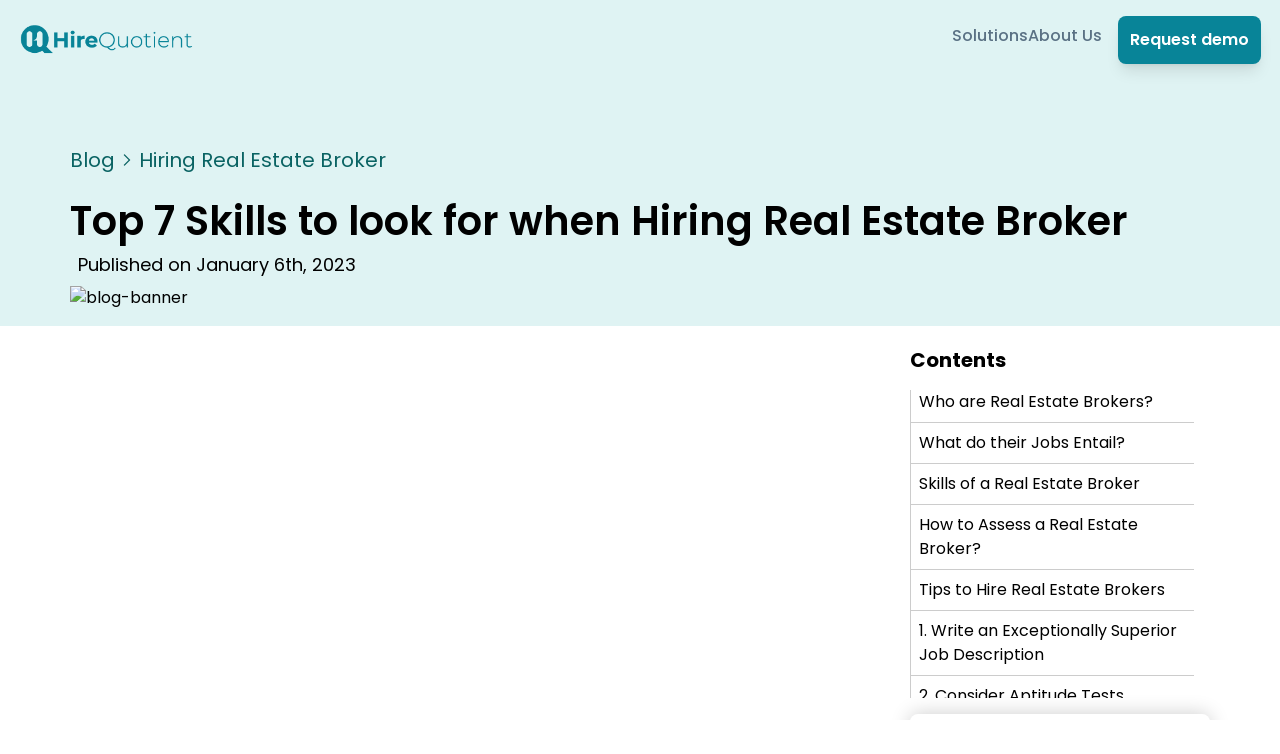

--- FILE ---
content_type: text/html; charset=utf-8
request_url: https://www.hirequotient.com/blog/hiring-real-estate-broker
body_size: 13996
content:
<!DOCTYPE html><html lang="en"><head><meta charSet="utf-8"/><meta name="viewport" content="width=device-width"/><link rel="alternate" type="application/rss+xml" title="HireQuotient - RSS Feed" href="/rss/feed.xml"/><link rel="apple-touch-icon" sizes="180x180" href="/images/favicons/apple-touch-icon.png"/><link rel="icon" type="image/png" sizes="32x32" href="/images/favicons/favicon-32x32.png"/><link rel="icon" type="image/png" sizes="16x16" href="/images/favicons/favicon-16x16.png"/><link rel="manifest" href="/images/favicons/site.webmanifest"/><link rel="mask-icon" href="/images/favicons/safari-pinned-tab.svg" color="#5bbad5"/><meta name="msapplication-TileColor" content="#da532c"/><meta name="theme-color" content="#ffffff"/><title>Top 7 Skills to look for when Hiring Real Estate Broker | HireQuotient</title><meta name="robots" content="index,follow"/><meta name="description" content="Discover essential skills to look for when hiring a top real estate broker. Don&#x27;t miss out on these key traits!"/><meta property="og:title" content="Top 7 Skills to look for when Hiring Real Estate Broker | HireQuotient"/><meta property="og:description" content="Discover essential skills to look for when hiring a top real estate broker. Don&#x27;t miss out on these key traits!"/><meta property="og:url" content="https://hirequotient.com/blog/hiring-real-estate-broker"/><meta property="og:type" content="article"/><meta property="og:image" content="https://strapi.hirequotient.com//uploads/real_estate_broker_03c7e12c83.webp"/><meta property="og:image:alt" content="Top 7 Skills to look for when Hiring Real Estate Broker-banner"/><script type="application/ld+json">{"@context":"https://schema.org","@type":"Blog","datePublished":"2023-02-26T00:00:00.000Z","description":"Discover essential skills to look for when hiring a top real estate broker. Don&apos;t miss out on these key traits!","mainEntityOfPage":{"@type":"WebPage","@id":"https://www.hirequotient.com/blog/hiring-real-estate-broker"},"headline":"Top 7 Skills to look for when Hiring Real Estate Broker","image":["https://strapi.hirequotient.com//uploads/real_estate_broker_03c7e12c83.webp"],"dateModified":"2023-02-26T00:00:00.000Z","author":{"@type":"Person","name":"Yash Chaudhari"}}</script><meta name="next-head-count" content="20"/><link rel="preload" href="/_next/static/css/1c2fd11db4f49a2f.css" as="style"/><link rel="stylesheet" href="/_next/static/css/1c2fd11db4f49a2f.css" data-n-g=""/><link rel="preload" href="/_next/static/css/c0450074f113bcd7.css" as="style"/><link rel="stylesheet" href="/_next/static/css/c0450074f113bcd7.css"/><noscript data-n-css=""></noscript><script defer="" nomodule="" src="/_next/static/chunks/polyfills-c67a75d1b6f99dc8.js"></script><script defer="" src="/_next/static/chunks/cb355538-adaf435e4c5373c8.js"></script><script defer="" src="/_next/static/chunks/48c79778-84f50a0d6f891747.js"></script><script defer="" src="/_next/static/chunks/65291039-bde6a69a85fcac25.js"></script><script defer="" src="/_next/static/chunks/13b8a98b-15944283bbe4309b.js"></script><script defer="" src="/_next/static/chunks/25675-88098dfbaa314a12.js"></script><script defer="" src="/_next/static/chunks/41664-d3ed79cb063b465d.js"></script><script defer="" src="/_next/static/chunks/98388-ccb87e730ec5aa70.js"></script><script defer="" src="/_next/static/chunks/67581-8d4e327d66b88355.js"></script><script defer="" src="/_next/static/chunks/12523-5e44f720b7d99a54.js"></script><script defer="" src="/_next/static/chunks/75957-3adf6bfe0d3287db.js"></script><script defer="" src="/_next/static/chunks/62435.5a70f80359ba7df8.js"></script><script defer="" src="/_next/static/chunks/27773.6ae5b66d3e335e46.js"></script><script src="/_next/static/chunks/webpack-983286e4b7d6a1ec.js" defer=""></script><script src="/_next/static/chunks/framework-c46c4760cc37e390.js" defer=""></script><script src="/_next/static/chunks/main-bcb0e3599ec193b3.js" defer=""></script><script src="/_next/static/chunks/pages/_app-a5d56786fad7bd79.js" defer=""></script><script src="/_next/static/chunks/51727-69300f101c228b0a.js" defer=""></script><script src="/_next/static/chunks/pages/blog/%5Bname%5D-d76bf6f663c053ee.js" defer=""></script><script src="/_next/static/f42ae714776c181a5f159dfffef68cc37fc9f351/_buildManifest.js" defer=""></script><script src="/_next/static/f42ae714776c181a5f159dfffef68cc37fc9f351/_ssgManifest.js" defer=""></script></head><body><div id="__next"><main><nav class="relative z-[100]" style="background-color:#DFF3F3"><div class="Navbar_navbar__EloZ5 container"><div class="flex h-fit w-full items-center justify-between px-2"><a class="shrink-0" href="/"><img alt="hq-logo" loading="lazy" width="175" height="100" decoding="async" data-nimg="1" style="color:transparent" srcSet="/_next/image?url=https%3A%2F%2Fallhqclientpics.s3.ap-southeast-1.amazonaws.com%2Fwebsite_videos%2Fconsulting%2Flogo.png&amp;w=256&amp;q=75 1x, /_next/image?url=https%3A%2F%2Fallhqclientpics.s3.ap-southeast-1.amazonaws.com%2Fwebsite_videos%2Fconsulting%2Flogo.png&amp;w=384&amp;q=75 2x" src="/_next/image?url=https%3A%2F%2Fallhqclientpics.s3.ap-southeast-1.amazonaws.com%2Fwebsite_videos%2Fconsulting%2Flogo.png&amp;w=384&amp;q=75"/></a><div class="flex items-center lg:gap-20 min-[1047px]:gap-10"><div class="absolute left-0 top-0 h-screen w-80 bg-white p-2 px-4 pt-6 text-[#5A7184] transition-all ease-in-out min-[1047px]:static min-[1047px]:inset-0 min-[1047px]:h-fit min-[1047px]:w-fit min-[1047px]:translate-x-0 min-[1047px]:bg-transparent min-[1047px]:pt-0 min-[1047px]:shadow-none -translate-x-full" style="max-height:100vh"><div class="relative flex flex-col items-start gap-6 min-[1047px]:static min-[1047px]:flex-row min-[1047px]:items-center min-[1047px]:gap-10"><button class="absolute -top-4 right-0 z-50 h-10 w-10 rounded-full border-2 border-[#5A7184] min-[1047px]:hidden">X</button><a class="relative text-lg font-medium text-[#5A7184] transition-all hover:text-[#183B56] min-[1047px]:text-base" href="/solutions">Solutions</a><a class="relative text-lg font-medium text-[#5A7184] transition-all hover:text-[#183B56] min-[1047px]:text-base" href="/company/about-us">About Us</a><a cta="Nav Button" class="w-fit rounded-lg bg-primary p-3 px-3 text-sm font-semibold text-white shadow-lg hover:brightness-110 md:text-base lg:py-3 lg:text-base inline-block min-[1047px]:hidden" href="https://calendly.com/hello-hirequotient/introductory-call">Request demo</a></div></div><button class="h-9 w-9 rounded-md bg-[#088397] p-1 min-[1047px]:hidden"><svg xmlns="http://www.w3.org/2000/svg" viewBox="0 0 20 20" fill="white" aria-hidden="true"><path fill-rule="evenodd" d="M3 5a1 1 0 011-1h12a1 1 0 110 2H4a1 1 0 01-1-1zM3 10a1 1 0 011-1h12a1 1 0 110 2H4a1 1 0 01-1-1zM9 15a1 1 0 011-1h6a1 1 0 110 2h-6a1 1 0 01-1-1z" clip-rule="evenodd"></path></svg></button><a cta="Nav button" class="w-fit rounded-lg bg-primary p-3 px-3 text-sm font-semibold text-white shadow-lg hover:brightness-110 md:text-base lg:py-3 lg:text-base hidden min-[1047px]:inline-block" style="background-color:#088498;color:white" href="https://calendly.com/hello-hirequotient/introductory-call">Request demo</a></div></div></div></nav><script type="application/ld+json">{"@context":"https://schema.org/","@type":"Product","name":"Internet Browser Tool","aggregateRating":{"@type":"AggregateRating","ratingValue":"4.9","reviewCount":"9600"}}</script><div class="NewBlog_newSingleBlogPage__huM9r"><div class="NewBlog_section-one__ubcdW"><div class="globals_container__ebjAf"><div class="NewBlog_breadcrumbs-box__ohEuX"><a href="/blog">Blog</a><svg xmlns="http://www.w3.org/2000/svg" fill="none" viewBox="0 0 24 24" stroke-width="2" stroke="currentColor" width="16" height="16"><path stroke-linecap="round" stroke-linejoin="round" d="M8.25 4.5l7.5 7.5-7.5 7.5"></path></svg><p>Hiring Real Estate Broker</p></div><div class="flex flex-col gap-4"><h1 class="NewBlog_blog-name__vZ47b">Top 7 Skills to look for when Hiring Real Estate Broker</h1><div class="NewBlog_blog-extras-box__ZNiE4"><p class="NewBlog_published__QgfJ4">Published on <!-- -->January 6th, 2023</p></div></div></div></div><div class="globals_container__ebjAf NewBlog_sticky-section-wrapper__eR_gd"><div class="NewBlog_sticky-section-container__o80vS"><div class="NewBlog_section-two__emUK3"><div class="NewBlog_banner-image___4NLG"><img alt="blog-banner" loading="lazy" width="870" height="500" decoding="async" data-nimg="1" style="color:transparent" srcSet="/_next/image?url=https%3A%2F%2Fstrapi.hirequotient.com%2F%2Fuploads%2Freal_estate_broker_03c7e12c83.webp&amp;w=1080&amp;q=75 1x, /_next/image?url=https%3A%2F%2Fstrapi.hirequotient.com%2F%2Fuploads%2Freal_estate_broker_03c7e12c83.webp&amp;w=1920&amp;q=75 2x" src="/_next/image?url=https%3A%2F%2Fstrapi.hirequotient.com%2F%2Fuploads%2Freal_estate_broker_03c7e12c83.webp&amp;w=1920&amp;q=75"/></div></div> <!-- --> <!-- --> <!-- --> <div class="NewBlog_section-three__H6tB7"><div id="blog-single__text" class="NewBlog_blog-single__text__nW6jt prose lg:prose-lg"><h2 style="margin-left:0px;">Who are Real Estate Brokers?</h2><p style="margin-left:0px;">Real estate brokers are licensed professionals who act as intermediaries between buyers and sellers of real estate properties. They typically have a higher level of education and experience than real estate agents and are responsible for overseeing agents' work and other professionals within their brokerage firm.</p><p style="margin-left:0px;">Brokers also have the authority to negotiate deals independently and handle the legal aspects of real estate transactions.</p><h2 style="margin-left:0px;">What do their Jobs Entail?</h2><p style="margin-left:0px;">The job of a real estate broker typically entails a wide range of responsibilities, including:</p><h3 style="margin-left:0px;">Listing properties for sale:</h3><p style="margin-left:0px;">&nbsp;Brokers work with property owners to list their homes or commercial properties for sale on the market. They typically help the owner set a price, create marketing materials, and advertise the property to potential buyers.</p><h3 style="margin-left:0px;">Showing properties:</h3><p style="margin-left:0px;">&nbsp;Brokers often accompany buyers to view properties and provide them with information about the features and condition of the property.</p><h3 style="margin-left:0px;">Negotiating deals:</h3><p style="margin-left:0px;">&nbsp;Brokers are responsible for negotiating the terms of a sale between the buyer and seller. This includes the purchase price, closing date, and any contingencies that need to be met.</p><h3 style="margin-left:0px;">Handling paperwork:</h3><p style="margin-left:0px;">&nbsp;Brokers are responsible for handling all of the paperwork involved in a real estate transaction, including the purchase and sale agreement, title documents, and closing documents.</p><h3 style="margin-left:0px;">Supervising agents:</h3><p style="margin-left:0px;">&nbsp;In some cases, brokers may also be responsible for overseeing agents' work and other professionals within their brokerage firm.</p><h3 style="margin-left:0px;">Staying current on market trends and regulations:</h3><p style="margin-left:0px;">&nbsp;Real estate brokers must stay up-to-date on the latest real estate market trends and regulations in order to provide accurate and reliable information to clients.</p><h2 style="margin-left:0px;">Skills of a Real Estate Broker</h2><h3 style="margin-left:0px;">1. Local Knowledge</h3><p style="margin-left:0px;">If a person does not understand their community, they will never be a successful real estate broker. Prior to dealing with customers, it's beneficial to develop a solid working understanding of other relevant communities and localities.</p><p style="margin-left:0px;">Understanding local laws and ordinances and being aware of the likely worth of a property are two advantages of having local knowledge. It's important to be aware of additional locations that offer clients great real estate prospects.</p><h3 style="margin-left:0px;">2. Strong Communication Skills</h3><p style="margin-left:0px;">The most effective real estate professionals are good communicators who understand their client's needs.</p><p style="margin-left:0px;">An agent with good communication skills can discuss any issue before a contract is written. An agent should be able to haggle over every element of a deal once everything has been negotiated to the mutual benefit of both parties.&nbsp;</p><h3 style="margin-left:0px;">3. Integrity</h3><p style="margin-left:0px;">Honesty is among the most crucial qualities of a successful real estate broker.</p><p style="margin-left:0px;">Being dishonest, unethical, and immoral can permanently damage a career.</p><p style="margin-left:0px;">Working with an agent that has a bad reputation is not preferred by anyone. Before choosing to engage a broker, both buyers and sellers would probably inquire for recommendations in order to get the most returns on their deals. An excellent applicant should have a solid clientele that can offer raving testimonials of previous successful deals.&nbsp;</p><h3 style="margin-left:0px;">4. Ethics</h3><p style="margin-left:0px;">An agent stands out from the crowd by being dedicated to their work. It takes a lot of time and effort to persuade both parties to agree on terms before they sign a contract when selling or purchasing a home.</p><p style="margin-left:0px;">For this reason, a competent real estate broker never gives up and makes every effort to buy and sell homes. People won't want to hire a sloppy or careless realtor because purchasing or selling a home or other piece of real estate is a significant decision.</p><h3 style="margin-left:0px;">5. Knowledge of Rules &amp; Regulations</h3><p style="margin-left:0px;">A real estate agent is aware of the laws and policies that pertain to real estate in a specific area.</p><p style="margin-left:0px;">The broker must be knowledgeable about the laws pertaining to a property in order to avoid giving clients false information or deceiving them in any other way.</p><p style="margin-left:0px;">The broker walks customers through all the required documentation and intricate legal requirements associated with a sale. When buying or selling a home, the majority of homeowners are unfamiliar with real estate regulations, therefore they rely on a real estate broker to help them navigate this challenging process.</p><h3 style="margin-left:0px;">6. Persistence</h3><p style="margin-left:0px;">Many real estate brokers who want to succeed in the business fall short in one crucial area: follow-up. You have a lower chance of becoming a high performer if you don't follow through on every lead you receive. It's essential to follow up on every lead if you want to succeed.</p><p style="margin-left:0px;">Real estate agents who are successful don't wait for calls from clients. All meetings, appointments, and viewings are personally monitored by them. Additionally, they are adaptable and will change their timetable at the client's request.</p><h3 style="margin-left:0px;">7. Passion</h3><p style="margin-left:0px;">Real estate agents that love what they do for a livelihood are popular and successful.</p><p style="margin-left:0px;">They must be passionate about helping customers by guiding them to the greatest properties available within their price range. In order to accommodate, satisfy, and make happy people from all cultures and neighborhoods, estate agencies also respect diversity.</p><p style="margin-left:0px;">A successful estate agent is never sluggish, angry, or depressed about their work.</p><p style="margin-left:0px;">Good agents take pride in their appearance, are presentable, and are excited about what they do. They are in the real estate industry to both assist their clients in making profitable real estate investments and to advance their own prosperous real estate careers.</p><h2 style="margin-left:0px;">How to Assess a Real Estate Broker?</h2><h3 style="margin-left:0px;">1. Use Pre-employment Assessment</h3><p style="margin-left:0px;">Use HireQuotient’s <a href="https://www.hirequotient.com/pre-employment-tests/aptitude-category)">Real Estate Broker Test</a> to gauge your candidate for the job role.&nbsp;</p><p style="margin-left:0px;">Our assessment is an AI-based pre-hire test for recruiters to assess an applicant's ability to understand customer complaints, and questions, and provide customers with solutions about products and services.&nbsp;</p><p style="margin-left:0px;">It also assesses a candidate's capability to be patient, empathetic, and passionately communicative toward customers.</p><p style="margin-left:0px;">Additionally, it also gives you an analysis of how all the candidates performed in the assessment to give you an overview and make your decision easier.&nbsp;</p><h3 style="margin-left:0px;">2. Ask the Right Questions</h3><p style="margin-left:0px;">Interviewing the potential candidate is a key step in assessing the character and knowledge of the person. Ask these questions to gain an understanding of your applicant.</p><p style="margin-left:0px;">- How many homes, on average, do you sell each year?</p><p style="margin-left:0px;">- How do you use the internet and social media to sell homes?</p><p style="margin-left:0px;">- How do you stay organized to make sure you make every appointment and are always on time?</p><p style="margin-left:0px;">- Talk about a time when you had a hard time creating a relationship with a tenant, owner, or investor. How would you have handled that differently?</p><p style="margin-left:0px;">- What’s the hardest part of keeping your clients focused on home tours?</p><p style="margin-left:0px;">- What qualities make you a good real estate agent?</p><p style="margin-left:0px;">- What questions do you ask clients to make sure their needs are met?</p><h3 style="margin-left:0px;">3. Role-Playing</h3><p style="margin-left:0px;">Have the Real Estate Broker engage in role-playing exercises to simulate real-life customer interactions and evaluate their ability to handle various types of situations.</p><p style="margin-left:0px;">Build scenarios with different types of customers and make the candidate take the presentation and monitor how they are wooing them.&nbsp;</p><h2 style="margin-left:0px;">Tips to Hire Real Estate Brokers</h2><h2 style="margin-left:0px;">1. Write an Exceptionally Superior Job Description</h2><p style="margin-left:0px;">In addition to your requirements and qualifications of the candidate, there are two other things that will make your JD stand out among the crowd.</p><h3 style="margin-left:0px;">Choose attractive words:</h3><p style="margin-left:0px;">&nbsp;Include heavy, creative unique words in your job description which will surely attract the best candidates. Use authoritative keywords and crisp points to keep the applicant interested.</p><h3 style="margin-left:0px;">Showcase your company culture:</h3><p style="margin-left:0px;">&nbsp;Include links to your website that showcases your culture and how you treat your employees. Also, add all the perks and benefits you offer to your employees to create a buzz about your company and the job role.&nbsp;</p><h2 style="margin-left:0px;">2. Consider Aptitude Tests</h2><p style="margin-left:0px;"><a href="https://www.hirequotient.com/pre-employment-tests/aptitude-category)">Aptitude tests </a>for Real Estate Brokers can give you insight into the areas such as communication, problem-solving, and interpersonal relations. These tests may also include multiple-choice questions, situational judgment exercises, and role-playing scenarios.</p><p style="margin-left:0px;">This will give you a sketch of the overall personality of the candidate and parse them out from total dud candidates.&nbsp;</p><h2 style="margin-left:0px;">3 Use Unique Candidate <a href="https://www.hirequotient.com/blog/mass-recruitment-jobs-navigating-top-channels-for-sourcing-talent">Sourcing Channels</a></h2><p style="margin-left:0px;">Candidates are not going to buzz around your building just because you have an opening. You need to announce your opening through different channels and attract candidates to you. Here are a few tips for the same:</p><h3 style="margin-left:0px;">Job Boards:</h3><p style="margin-left:0px;">&nbsp;Because they feature open positions from throughout the internet, job boards are an excellent place to find new hires. Find niche job boards to advertise your real estate opportunities, and think about focusing on particular nations or regions.</p><h3 style="margin-left:0px;">Social Media:</h3><p style="margin-left:0px;">&nbsp;Social media is a great platform to connect with prospective candidates. Reach out on Facebook, LinkedIn, Twitter, Instagram and other social networks to find a whole new set of candidates.</p><h3 style="margin-left:0px;">Employee Referral Program:</h3><p style="margin-left:0px;">&nbsp;Put your employees on work and ask them to refer candidates from their network who might be a good fit for the position. In return, you can pay them incentives in the form of bonus, gift coupons or paid vacations.</p><h3 style="margin-left:0px;">Recruitment Agencies:</h3><p style="margin-left:0px;">&nbsp;You can work with a recruitment agency if you don't know where to begin or don't have the time to find real estate brokers on your own. Recruitment firms are experts at locating and vetting people for particular positions, so they can assist you in finding the greatest match for your business.</p><h2 style="margin-left:0px;">Are you Ready to Hire?</h2><p style="margin-left:0px;">Hiring can be a difficult task, as it involves finding the right candidate who not only possesses the necessary skills and experience, but also aligns with the company's culture, values, and goals.</p><p style="margin-left:0px;">It requires a lot of effort and resources to attract, screen, and evaluate potential candidates, and there is always a risk that the chosen candidate may not be the best fit for the role or the company. It also requires attention to detail and good judgment, as well as the ability to assess candidates not only by their qualifications, but also by their soft skills, work ethic, and cultural fit.</p><p style="margin-left:0px;">Make use of pre-employment assessments to clear your judgment and hire not only the best person but also the right person.&nbsp;</p><p style="margin-left:0px;">Book a demo with us today!</p></div><hr class="border-t-[#ddd]"/><div class="flex flex-col gap-4"><div class="flex"><h3 class="text-2xl font-semibold text-[var(--color-metallic-seaweed)]">Authors</h3></div><div class="grid grid-cols-1 grid-rows-[100px_auto] gap-4 lg:grid-cols-[110px_auto] lg:grid-rows-1"><img src="https://strapi.hirequotient.com//uploads/Yash_Chaudhari_6fc99bc976.jpg" alt="author" height="100" width="100" class="h-[100px] w-[100px] rounded-full object-cover"/><div class="flex flex-col gap-2"><p class="text-lg font-semibold">Yash Chaudhari</p><p class="text-justify">With a strong background as an SEO and Content Specialist, Yash excels in driving organic traffic, improving search engine rankings, and creating SEO-optimized content. He has a proven track record of implementing strategies that increase website traffic and conversions. Additionally, Yash is an automotive enthusiast and has a keen interest in astronomy.</p></div></div></div></div></div><div class="fixed bottom-[-2px] left-0 right-0 z-50 transition-opacity duration-500 opacity-0"><div class="items-center justify-around"><div class="mt-24 flex h-20 w-full flex-row items-center justify-start bg-primary"><img alt="Scroll Image" loading="lazy" width="500" height="500" decoding="async" data-nimg="1" class="animate-pulse-transform mb-20 mt-10 hidden h-36 w-36 transition lg:ml-20 lg:mt-0 lg:block lg:h-52 lg:w-52 xl:ml-60 2xl:ml-80" style="color:transparent" srcSet="/_next/image?url=%2F_next%2Fstatic%2Fmedia%2Fblog-banner.8602c644.png&amp;w=640&amp;q=75 1x, /_next/image?url=%2F_next%2Fstatic%2Fmedia%2Fblog-banner.8602c644.png&amp;w=1080&amp;q=75 2x" src="/_next/image?url=%2F_next%2Fstatic%2Fmedia%2Fblog-banner.8602c644.png&amp;w=1080&amp;q=75"/><div class="flex w-full flex-row items-center justify-center space-x-2 px-4 lg:ml-12 lg:justify-start lg:space-x-4 xl:ml-10 2xl:ml-10"><p class="text-sm text-white sm:text-base md:text-lg xl:text-xl">Hire the best without stress</p><a cta="Footer Hire the best without stress button" class="w-fit p-3 font-semibold shadow-lg hover:brightness-110 lg:py-3 lg:text-base rounded-xl bg-[#FFBD59] px-2 py-1 text-sm text-black md:ml-8 md:mr-12 md:px-3 md:py-1 md:text-lg" href="https://calendly.com/hello-hirequotient/introductory-call?month=2024-06">Ask us how</a></div></div></div></div><div><div class="NewBlog_sticky-section-box__w3w2Q"><div class="hidden md:inline"><div class="mt-5"><span class="pt-10  text-xl font-bold">Contents</span></div><nav class="TableOfContents_nav__AxVdM"><ul class="TableOfContents_ul__GCRuB hidden pt-2 md:inline"></ul></nav></div><div class="NewBlog_sticky-section-box-content__7HOmX "><img alt="hq-logo" loading="lazy" width="200" height="66" decoding="async" data-nimg="1" style="color:transparent" srcSet="/_next/image?url=https%3A%2F%2Fallhqclientpics.s3.ap-southeast-1.amazonaws.com%2Fwebsite_videos%2Fconsulting%2Flogo.png&amp;w=256&amp;q=75 1x, /_next/image?url=https%3A%2F%2Fallhqclientpics.s3.ap-southeast-1.amazonaws.com%2Fwebsite_videos%2Fconsulting%2Flogo.png&amp;w=640&amp;q=75 2x" src="/_next/image?url=https%3A%2F%2Fallhqclientpics.s3.ap-southeast-1.amazonaws.com%2Fwebsite_videos%2Fconsulting%2Flogo.png&amp;w=640&amp;q=75"/><p class="NewBlog_title__nUzFx">Never Miss The Updates</p><p class="NewBlog_text__C_aDU">We cover all recruitment, talent analytics, L&amp;D, DEI, pre-employment, candidate screening, and hiring tools. Join our force &amp; subscribe now!</p><form method="post" class="flex flex-row gap-2"><div class="flex w-full flex-col gap-2"><input class="block w-full appearance-none rounded border-2 border-[--primary] border-gray-300 bg-transparent p-3 text-sm leading-tight text-gray-700 focus:bg-white focus:outline-none hover:border-gray-400 focus:border-blue-400" id="grid-first-name" type="email" placeholder="youremail@example.com" name="Email"/></div><button class="w-fit rounded-lg p-2 text-center font-bold shadow-lg md:p-3 md:text-base flex items-center justify-center gap-1 self-end bg-[--primary] px-4 py-3 text-xs capitalize text-[--secondary]">Subscribe</button></form></div></div></div></div><div class="NewBlog_section-five__n8Ze6 bg-[var(--color-mint-cream)]"><div class="globals_container__ebjAf"><div class="NewBlog_section-five-heading__Ap1Ka">Like/ dislike something or want to co-author an article? Drop us a note!</div><div class="NewBlog_talk-now-btn__bBGdh"><a target="_blank" href="/book-demo">Talk Now</a></div></div></div><div class="NewBlog_section-seven__oDxe2"><div class="mx-auto my-0 flex flex-col items-center"><p class="NewBlog_heading__CyDJd">Stay On Top Of Everything In HR</p><form method="post" class="flex w-[300px] flex-col gap-2 md:w-[500px]"><div class="flex"><input type="email" required="" placeholder="youremail@example.com" class="flex h-12 w-full items-center justify-center rounded-l-xl border border-gray-200 bg-white p-3 text-xs text-neutral-800 outline-none md:text-sm hover:border-gray-400 focus:border-blue-400" name="Email"/><button type="submit" class="inline-flex items-center justify-center gap-1 whitespace-nowrap rounded-r-xl p-1 px-3 text-[10px] tracking-wide text-white transition-colors duration-200 focus:outline-none focus:ring-2 focus:ring-offset-2 md:px-4 md:text-xs bg-neutral-950 hover:bg-neutral-900">Get Started Now</button></div></form></div></div></div><div id="modal-root"></div><footer class="  bg-[#F6FAFA]   pt-8   lg:pt-16 "><section class="mx-auto  max-w-6xl p-2"><div class="grid gap-6  overflow-x-hidden px-4  md:grid-cols-12 md:grid-rows-12 md:gap-0 md:px-0"><section class="col-span-12 md:col-span-12 row-span-12 grid"><div class="flex h-full w-full flex-col gap-8"><img alt="Hire Quotient Logo" loading="lazy" width="301" height="54" decoding="async" data-nimg="1" class="mb-3.5 h-auto w-64 sm:w-40 lg:w-64" style="color:transparent" srcSet="/_next/image?url=%2F_next%2Fstatic%2Fmedia%2Flogo.6268b00c.png&amp;w=384&amp;q=75 1x, /_next/image?url=%2F_next%2Fstatic%2Fmedia%2Flogo.6268b00c.png&amp;w=640&amp;q=75 2x" src="/_next/image?url=%2F_next%2Fstatic%2Fmedia%2Flogo.6268b00c.png&amp;w=640&amp;q=75"/><div class="grid grid-cols-1 gap-6 md:grid-cols-2 md:gap-8 lg:grid-cols-4 lg:gap-12"><div class="flex h-min flex-col gap-2"><div class="font-semibold">Company</div><div class="grid gap-1"><a class="w-fit text-[16px] text-sm " href="/company/about-us">About Us</a></div></div><div class="flex items-start gap-4"><div class="mt-0.5 flex-shrink-0"><svg xmlns="http://www.w3.org/2000/svg" width="16" height="16" fill="currentColor" class="h-4 w-4"><path d="M.05 3.555A2 2 0 0 1 2 2h12a2 2 0 0 1 1.95 1.555L8 8.414zM0 4.697v7.104l5.803-3.558zM6.761 8.83l-6.57 4.027A2 2 0 0 0 2 14h12a2 2 0 0 0 1.808-1.144l-6.57-4.027L8 9.586zm3.436-.586L16 11.801V4.697z"></path></svg></div><div class="grid gap-1"><div class="font-semibold">Email</div><a class="w-fit" href="mailto:info@hirequotient.com"><span class="text-[#7777E0]">info@hirequotient.com</span></a></div></div><div class="flex items-start gap-4"><div class="mt-0.5 flex-shrink-0"><svg xmlns="http://www.w3.org/2000/svg" width="16" height="16" fill="currentColor" class="h-4 w-4"><path d="M9.293 0H4a2 2 0 0 0-2 2v12a2 2 0 0 0 2 2h8a2 2 0 0 0 2-2V4.707A1 1 0 0 0 13.707 4L10 .293A1 1 0 0 0 9.293 0M9.5 3.5v-2l3 3h-2a1 1 0 0 1-1-1M4.5 9a.5.5 0 0 1 0-1h7a.5.5 0 0 1 0 1zM4 10.5a.5.5 0 0 1 .5-.5h7a.5.5 0 0 1 0 1h-7a.5.5 0 0 1-.5-.5m.5 2.5a.5.5 0 0 1 0-1h4a.5.5 0 0 1 0 1z"></path></svg></div><div class="grid gap-1"><div class="font-semibold">Privacy Policy</div><a class="w-fit" href="/easysource-privacy-policy"><span class="text-[#7777E0]">Read Here</span></a></div></div><div class="flex items-start gap-4"><div class="mt-0.5 flex-shrink-0"><svg xmlns="http://www.w3.org/2000/svg" width="16" height="16" fill="currentColor" class="h-4 w-4"><path d="M8 16s6-5.686 6-10A6 6 0 0 0 2 6c0 4.314 6 10 6 10m0-7a3 3 0 1 1 0-6 3 3 0 0 1 0 6"></path></svg></div><div><div class="font-semibold">Location</div><div class="mt-2">Level 08,<br/> The Metropolis Tower 2<br/>11 North Buona Vista Drive<br/>Singapore, 138589</div></div></div><div class="flex items-start gap-4"><div class="grid gap-1"><div class="font-semibold">Social Media</div><div class="flex gap-3 items-center"><a class="flex-shrink-0 flex items-center justify-center h-7 w-7" href="/"><svg xmlns="http://www.w3.org/2000/svg" width="28" height="28" fill="none"><path fill="#262626" fill-rule="evenodd" d="M0 13.905C0 6.225 6.277 0 14.02 0c7.742 0 14.018 6.225 14.018 13.905S21.762 27.81 14.02 27.81C6.277 27.81 0 21.584 0 13.905Zm14.02-6.953c3.854 0 7.009 3.129 7.009 6.953 0 3.476-2.541 6.43-6.046 6.952v-4.953h1.665l.35-2H15.07v-1.303c0-.521.263-1.043 1.14-1.043h.876V9.82s-.789-.174-1.577-.174c-1.578 0-2.629.956-2.629 2.694v1.565h-1.752v1.999h1.752v4.866a6.945 6.945 0 0 1-5.87-6.865c0-3.824 3.154-6.953 7.01-6.953Z" clip-rule="evenodd"></path></svg></a><a class="flex-shrink-0 flex items-center justify-center h-7 w-7" href="https://twitter.com/HireQuotient_"><svg xmlns="http://www.w3.org/2000/svg" width="28" height="28" fill="none"><path fill="#262626" fill-rule="evenodd" d="M0 13.905C0 6.225 6.277 0 14.02 0c7.742 0 14.018 6.225 14.018 13.905S21.762 27.81 14.02 27.81C6.277 27.81 0 21.584 0 13.905Zm19.364-3.91c.613-.088 1.139-.175 1.665-.435a4.032 4.032 0 0 1-1.49 1.477c.175 4.084-2.804 8.517-8.149 8.517-1.577 0-3.066-.522-4.38-1.304 1.49.174 3.066-.26 4.118-1.043a2.836 2.836 0 0 1-2.717-1.999c.439.087.877 0 1.315-.087-1.315-.347-2.278-1.564-2.278-2.867.438.173.876.347 1.314.347-1.227-.869-1.665-2.52-.876-3.824 1.49 1.739 3.592 2.868 5.958 2.955-.438-1.738.964-3.476 2.804-3.476.788 0 1.577.348 2.103.869.7-.174 1.314-.348 1.84-.695-.176.695-.614 1.216-1.227 1.564Z" clip-rule="evenodd"></path></svg></a><a class="flex-shrink-0 flex items-center justify-center h-7 w-7" href="https://www.linkedin.com/company/hirequotient/"><svg xmlns="http://www.w3.org/2000/svg" xml:space="preserve" class="-p-1 h-full w-auto fill-[#262626]" viewBox="2 2 64 62" width="28" height="28"><path class="h-full w-full" d="M50.837 48.137V36.425c0-6.275-3.35-9.195-7.816-9.195-3.604 0-5.219 1.983-6.119 3.374V27.71h-6.79c.09 1.917 0 20.427 0 20.427h6.79V36.729c0-.609.044-1.219.224-1.655.49-1.22 1.607-2.483 3.482-2.483 2.458 0 3.44 1.873 3.44 4.618v10.929h6.789zM22.959 24.922c2.367 0 3.842-1.57 3.842-3.531-.044-2.003-1.475-3.528-3.797-3.528s-3.841 1.524-3.841 3.528c0 1.961 1.474 3.531 3.753 3.531h.043zM34 64C17.432 64 4 50.568 4 34 4 17.431 17.432 4 34 4s30 13.431 30 30c0 16.568-13.432 30-30 30zm-7.646-15.863V27.71h-6.789v20.427h6.789z" style="fill-rule:evenodd;clip-rule:evenodd;fill:#262626"></path></svg></a><a class="flex-shrink-0 flex items-center justify-center h-7 w-7" href="https://www.instagram.com/hirequotient?igsh=MWp3d2F4eW12cG95eA=="><svg xmlns="http://www.w3.org/2000/svg" width="28" height="28" fill="none"><path fill="#262626" d="M14.02 16.338c-1.315 0-2.454-1.043-2.454-2.433a2.439 2.439 0 0 1 2.453-2.434c1.314 0 2.454 1.043 2.454 2.434 0 1.303-1.14 2.433-2.454 2.433Z"></path><path fill="#262626" fill-rule="evenodd" d="M16.998 7.995H11.04c-.7.087-1.051.174-1.314.261-.35.087-.614.26-.876.521-.208.207-.307.413-.425.662l-.101.207-.046.129a3.045 3.045 0 0 0-.217 1.175v5.91c.088.695.175 1.042.263 1.303.087.348.263.608.526.87.208.205.416.303.667.42l.209.1.129.046c.25.091.592.215 1.185.215h5.958c.701-.087 1.052-.174 1.314-.26.35-.087.614-.261.877-.522.208-.206.306-.413.425-.662l.1-.207.046-.128c.092-.248.217-.588.217-1.175v-5.91c-.087-.695-.175-1.043-.263-1.304-.087-.347-.262-.608-.525-.869-.208-.206-.416-.303-.668-.421a10.007 10.007 0 0 1-.209-.1 4.738 4.738 0 0 1-.129-.046 3.114 3.114 0 0 0-1.185-.215Zm-2.979 2.173c-2.103 0-3.768 1.651-3.768 3.737 0 2.086 1.665 3.737 3.768 3.737 2.103 0 3.768-1.651 3.768-3.737 0-2.086-1.665-3.737-3.768-3.737Zm4.732-.087c0 .48-.393.869-.877.869a.873.873 0 0 1-.876-.869c0-.48.392-.87.876-.87s.877.39.877.87Z" clip-rule="evenodd"></path><path fill="#262626" fill-rule="evenodd" d="M0 13.905C0 6.225 6.277 0 14.02 0c7.742 0 14.018 6.225 14.018 13.905S21.762 27.81 14.02 27.81C6.277 27.81 0 21.584 0 13.905Zm11.04-7.213h5.958c.789.087 1.314.173 1.753.347.525.261.876.435 1.314.87.438.434.7.868.876 1.303.175.434.35.956.35 1.738v5.91c-.087.782-.175 1.303-.35 1.738-.263.521-.438.869-.876 1.303a3.829 3.829 0 0 1-1.314.87 4.429 4.429 0 0 1-1.753.347H11.04c-.788-.087-1.314-.174-1.752-.348-.526-.26-.877-.434-1.315-.869a3.792 3.792 0 0 1-.876-1.303 4.33 4.33 0 0 1-.35-1.738v-5.91c.087-.782.175-1.304.35-1.738.263-.522.438-.87.876-1.304a3.829 3.829 0 0 1 1.315-.869 4.428 4.428 0 0 1 1.752-.347Z" clip-rule="evenodd"></path></svg></a></div></div></div><div class="flex flex-wrap items-start gap-2 sm:gap-3"><img alt="GDRP" loading="lazy" width="79" height="79" decoding="async" data-nimg="1" class="h-auto w-14" style="color:transparent" srcSet="/_next/image?url=%2F_next%2Fstatic%2Fmedia%2FGDRPLogo.03cb9249.png&amp;w=96&amp;q=75 1x, /_next/image?url=%2F_next%2Fstatic%2Fmedia%2FGDRPLogo.03cb9249.png&amp;w=256&amp;q=75 2x" src="/_next/image?url=%2F_next%2Fstatic%2Fmedia%2FGDRPLogo.03cb9249.png&amp;w=256&amp;q=75"/><img alt="GDRP" loading="lazy" width="2000" height="2000" decoding="async" data-nimg="1" class="h-auto w-14" style="color:transparent" srcSet="/_next/image?url=%2F_next%2Fstatic%2Fmedia%2FISOImage.b347013c.png&amp;w=2048&amp;q=75 1x, /_next/image?url=%2F_next%2Fstatic%2Fmedia%2FISOImage.b347013c.png&amp;w=3840&amp;q=75 2x" src="/_next/image?url=%2F_next%2Fstatic%2Fmedia%2FISOImage.b347013c.png&amp;w=3840&amp;q=75"/><img alt="GDRP" loading="lazy" width="86" height="77" decoding="async" data-nimg="1" class="h-auto w-16" style="color:transparent" srcSet="/_next/image?url=%2F_next%2Fstatic%2Fmedia%2FSOCLogo.1776473a.png&amp;w=96&amp;q=75 1x, /_next/image?url=%2F_next%2Fstatic%2Fmedia%2FSOCLogo.1776473a.png&amp;w=256&amp;q=75 2x" src="/_next/image?url=%2F_next%2Fstatic%2Fmedia%2FSOCLogo.1776473a.png&amp;w=256&amp;q=75"/></div></div></div></section></div></section><div class="mt-8 border-t border-[#C2D6DA] p-4 text-center text-sm text-black"><div class="mx-auto  flex max-w-6xl flex-col justify-between gap-0.5  md:flex-row md:gap-0"><div>All rights reserved ©<!-- --> <a class="font-semibold text-[#088397]" href="/"> <!-- -->HireQuotient</a>, 2025<!-- --> </div><div><a class="text-[#7777E0]" href="/sitemap"> <!-- -->Sitemap |</a> <!-- -->Guide:<a target="_blank" rel="noreferrer" class="text-[#7777E0]" href="/_next/static/5bb5e3cf34562346.pdf"> <!-- -->Validity of our assessments</a></div></div></div></footer><div class="ToastContainer_container__vk_or"></div></main></div><script id="__NEXT_DATA__" type="application/json">{"props":{"pageProps":{"blog":{"slug":"hiring-real-estate-broker","name":"Top 7 Skills to look for when Hiring Real Estate Broker","author":{"bio":"With a strong background as an SEO and Content Specialist, Yash excels in driving organic traffic, improving search engine rankings, and creating SEO-optimized content. He has a proven track record of implementing strategies that increase website traffic and conversions. Additionally, Yash is an automotive enthusiast and has a keen interest in astronomy.","email":"yash.chaudhari@hirequotient.com","name":"Yash Chaudhari","picture":"https://strapi.hirequotient.com//uploads/Yash_Chaudhari_6fc99bc976.jpg"},"banner":"https://strapi.hirequotient.com//uploads/real_estate_broker_03c7e12c83.webp","content":"\u003ch2 style=\"margin-left:0px;\"\u003eWho are Real Estate Brokers?\u003c/h2\u003e\u003cp style=\"margin-left:0px;\"\u003eReal estate brokers are licensed professionals who act as intermediaries between buyers and sellers of real estate properties. They typically have a higher level of education and experience than real estate agents and are responsible for overseeing agents' work and other professionals within their brokerage firm.\u003c/p\u003e\u003cp style=\"margin-left:0px;\"\u003eBrokers also have the authority to negotiate deals independently and handle the legal aspects of real estate transactions.\u003c/p\u003e\u003ch2 style=\"margin-left:0px;\"\u003eWhat do their Jobs Entail?\u003c/h2\u003e\u003cp style=\"margin-left:0px;\"\u003eThe job of a real estate broker typically entails a wide range of responsibilities, including:\u003c/p\u003e\u003ch3 style=\"margin-left:0px;\"\u003eListing properties for sale:\u003c/h3\u003e\u003cp style=\"margin-left:0px;\"\u003e\u0026nbsp;Brokers work with property owners to list their homes or commercial properties for sale on the market. They typically help the owner set a price, create marketing materials, and advertise the property to potential buyers.\u003c/p\u003e\u003ch3 style=\"margin-left:0px;\"\u003eShowing properties:\u003c/h3\u003e\u003cp style=\"margin-left:0px;\"\u003e\u0026nbsp;Brokers often accompany buyers to view properties and provide them with information about the features and condition of the property.\u003c/p\u003e\u003ch3 style=\"margin-left:0px;\"\u003eNegotiating deals:\u003c/h3\u003e\u003cp style=\"margin-left:0px;\"\u003e\u0026nbsp;Brokers are responsible for negotiating the terms of a sale between the buyer and seller. This includes the purchase price, closing date, and any contingencies that need to be met.\u003c/p\u003e\u003ch3 style=\"margin-left:0px;\"\u003eHandling paperwork:\u003c/h3\u003e\u003cp style=\"margin-left:0px;\"\u003e\u0026nbsp;Brokers are responsible for handling all of the paperwork involved in a real estate transaction, including the purchase and sale agreement, title documents, and closing documents.\u003c/p\u003e\u003ch3 style=\"margin-left:0px;\"\u003eSupervising agents:\u003c/h3\u003e\u003cp style=\"margin-left:0px;\"\u003e\u0026nbsp;In some cases, brokers may also be responsible for overseeing agents' work and other professionals within their brokerage firm.\u003c/p\u003e\u003ch3 style=\"margin-left:0px;\"\u003eStaying current on market trends and regulations:\u003c/h3\u003e\u003cp style=\"margin-left:0px;\"\u003e\u0026nbsp;Real estate brokers must stay up-to-date on the latest real estate market trends and regulations in order to provide accurate and reliable information to clients.\u003c/p\u003e\u003ch2 style=\"margin-left:0px;\"\u003eSkills of a Real Estate Broker\u003c/h2\u003e\u003ch3 style=\"margin-left:0px;\"\u003e1. Local Knowledge\u003c/h3\u003e\u003cp style=\"margin-left:0px;\"\u003eIf a person does not understand their community, they will never be a successful real estate broker. Prior to dealing with customers, it's beneficial to develop a solid working understanding of other relevant communities and localities.\u003c/p\u003e\u003cp style=\"margin-left:0px;\"\u003eUnderstanding local laws and ordinances and being aware of the likely worth of a property are two advantages of having local knowledge. It's important to be aware of additional locations that offer clients great real estate prospects.\u003c/p\u003e\u003ch3 style=\"margin-left:0px;\"\u003e2. Strong Communication Skills\u003c/h3\u003e\u003cp style=\"margin-left:0px;\"\u003eThe most effective real estate professionals are good communicators who understand their client's needs.\u003c/p\u003e\u003cp style=\"margin-left:0px;\"\u003eAn agent with good communication skills can discuss any issue before a contract is written. An agent should be able to haggle over every element of a deal once everything has been negotiated to the mutual benefit of both parties.\u0026nbsp;\u003c/p\u003e\u003ch3 style=\"margin-left:0px;\"\u003e3. Integrity\u003c/h3\u003e\u003cp style=\"margin-left:0px;\"\u003eHonesty is among the most crucial qualities of a successful real estate broker.\u003c/p\u003e\u003cp style=\"margin-left:0px;\"\u003eBeing dishonest, unethical, and immoral can permanently damage a career.\u003c/p\u003e\u003cp style=\"margin-left:0px;\"\u003eWorking with an agent that has a bad reputation is not preferred by anyone. Before choosing to engage a broker, both buyers and sellers would probably inquire for recommendations in order to get the most returns on their deals. An excellent applicant should have a solid clientele that can offer raving testimonials of previous successful deals.\u0026nbsp;\u003c/p\u003e\u003ch3 style=\"margin-left:0px;\"\u003e4. Ethics\u003c/h3\u003e\u003cp style=\"margin-left:0px;\"\u003eAn agent stands out from the crowd by being dedicated to their work. It takes a lot of time and effort to persuade both parties to agree on terms before they sign a contract when selling or purchasing a home.\u003c/p\u003e\u003cp style=\"margin-left:0px;\"\u003eFor this reason, a competent real estate broker never gives up and makes every effort to buy and sell homes. People won't want to hire a sloppy or careless realtor because purchasing or selling a home or other piece of real estate is a significant decision.\u003c/p\u003e\u003ch3 style=\"margin-left:0px;\"\u003e5. Knowledge of Rules \u0026amp; Regulations\u003c/h3\u003e\u003cp style=\"margin-left:0px;\"\u003eA real estate agent is aware of the laws and policies that pertain to real estate in a specific area.\u003c/p\u003e\u003cp style=\"margin-left:0px;\"\u003eThe broker must be knowledgeable about the laws pertaining to a property in order to avoid giving clients false information or deceiving them in any other way.\u003c/p\u003e\u003cp style=\"margin-left:0px;\"\u003eThe broker walks customers through all the required documentation and intricate legal requirements associated with a sale. When buying or selling a home, the majority of homeowners are unfamiliar with real estate regulations, therefore they rely on a real estate broker to help them navigate this challenging process.\u003c/p\u003e\u003ch3 style=\"margin-left:0px;\"\u003e6. Persistence\u003c/h3\u003e\u003cp style=\"margin-left:0px;\"\u003eMany real estate brokers who want to succeed in the business fall short in one crucial area: follow-up. You have a lower chance of becoming a high performer if you don't follow through on every lead you receive. It's essential to follow up on every lead if you want to succeed.\u003c/p\u003e\u003cp style=\"margin-left:0px;\"\u003eReal estate agents who are successful don't wait for calls from clients. All meetings, appointments, and viewings are personally monitored by them. Additionally, they are adaptable and will change their timetable at the client's request.\u003c/p\u003e\u003ch3 style=\"margin-left:0px;\"\u003e7. Passion\u003c/h3\u003e\u003cp style=\"margin-left:0px;\"\u003eReal estate agents that love what they do for a livelihood are popular and successful.\u003c/p\u003e\u003cp style=\"margin-left:0px;\"\u003eThey must be passionate about helping customers by guiding them to the greatest properties available within their price range. In order to accommodate, satisfy, and make happy people from all cultures and neighborhoods, estate agencies also respect diversity.\u003c/p\u003e\u003cp style=\"margin-left:0px;\"\u003eA successful estate agent is never sluggish, angry, or depressed about their work.\u003c/p\u003e\u003cp style=\"margin-left:0px;\"\u003eGood agents take pride in their appearance, are presentable, and are excited about what they do. They are in the real estate industry to both assist their clients in making profitable real estate investments and to advance their own prosperous real estate careers.\u003c/p\u003e\u003ch2 style=\"margin-left:0px;\"\u003eHow to Assess a Real Estate Broker?\u003c/h2\u003e\u003ch3 style=\"margin-left:0px;\"\u003e1. Use Pre-employment Assessment\u003c/h3\u003e\u003cp style=\"margin-left:0px;\"\u003eUse HireQuotient’s \u003ca href=\"https://www.hirequotient.com/pre-employment-tests/aptitude-category)\"\u003eReal Estate Broker Test\u003c/a\u003e to gauge your candidate for the job role.\u0026nbsp;\u003c/p\u003e\u003cp style=\"margin-left:0px;\"\u003eOur assessment is an AI-based pre-hire test for recruiters to assess an applicant's ability to understand customer complaints, and questions, and provide customers with solutions about products and services.\u0026nbsp;\u003c/p\u003e\u003cp style=\"margin-left:0px;\"\u003eIt also assesses a candidate's capability to be patient, empathetic, and passionately communicative toward customers.\u003c/p\u003e\u003cp style=\"margin-left:0px;\"\u003eAdditionally, it also gives you an analysis of how all the candidates performed in the assessment to give you an overview and make your decision easier.\u0026nbsp;\u003c/p\u003e\u003ch3 style=\"margin-left:0px;\"\u003e2. Ask the Right Questions\u003c/h3\u003e\u003cp style=\"margin-left:0px;\"\u003eInterviewing the potential candidate is a key step in assessing the character and knowledge of the person. Ask these questions to gain an understanding of your applicant.\u003c/p\u003e\u003cp style=\"margin-left:0px;\"\u003e- How many homes, on average, do you sell each year?\u003c/p\u003e\u003cp style=\"margin-left:0px;\"\u003e- How do you use the internet and social media to sell homes?\u003c/p\u003e\u003cp style=\"margin-left:0px;\"\u003e- How do you stay organized to make sure you make every appointment and are always on time?\u003c/p\u003e\u003cp style=\"margin-left:0px;\"\u003e- Talk about a time when you had a hard time creating a relationship with a tenant, owner, or investor. How would you have handled that differently?\u003c/p\u003e\u003cp style=\"margin-left:0px;\"\u003e- What’s the hardest part of keeping your clients focused on home tours?\u003c/p\u003e\u003cp style=\"margin-left:0px;\"\u003e- What qualities make you a good real estate agent?\u003c/p\u003e\u003cp style=\"margin-left:0px;\"\u003e- What questions do you ask clients to make sure their needs are met?\u003c/p\u003e\u003ch3 style=\"margin-left:0px;\"\u003e3. Role-Playing\u003c/h3\u003e\u003cp style=\"margin-left:0px;\"\u003eHave the Real Estate Broker engage in role-playing exercises to simulate real-life customer interactions and evaluate their ability to handle various types of situations.\u003c/p\u003e\u003cp style=\"margin-left:0px;\"\u003eBuild scenarios with different types of customers and make the candidate take the presentation and monitor how they are wooing them.\u0026nbsp;\u003c/p\u003e\u003ch2 style=\"margin-left:0px;\"\u003eTips to Hire Real Estate Brokers\u003c/h2\u003e\u003ch2 style=\"margin-left:0px;\"\u003e1. Write an Exceptionally Superior Job Description\u003c/h2\u003e\u003cp style=\"margin-left:0px;\"\u003eIn addition to your requirements and qualifications of the candidate, there are two other things that will make your JD stand out among the crowd.\u003c/p\u003e\u003ch3 style=\"margin-left:0px;\"\u003eChoose attractive words:\u003c/h3\u003e\u003cp style=\"margin-left:0px;\"\u003e\u0026nbsp;Include heavy, creative unique words in your job description which will surely attract the best candidates. Use authoritative keywords and crisp points to keep the applicant interested.\u003c/p\u003e\u003ch3 style=\"margin-left:0px;\"\u003eShowcase your company culture:\u003c/h3\u003e\u003cp style=\"margin-left:0px;\"\u003e\u0026nbsp;Include links to your website that showcases your culture and how you treat your employees. Also, add all the perks and benefits you offer to your employees to create a buzz about your company and the job role.\u0026nbsp;\u003c/p\u003e\u003ch2 style=\"margin-left:0px;\"\u003e2. Consider Aptitude Tests\u003c/h2\u003e\u003cp style=\"margin-left:0px;\"\u003e\u003ca href=\"https://www.hirequotient.com/pre-employment-tests/aptitude-category)\"\u003eAptitude tests \u003c/a\u003efor Real Estate Brokers can give you insight into the areas such as communication, problem-solving, and interpersonal relations. These tests may also include multiple-choice questions, situational judgment exercises, and role-playing scenarios.\u003c/p\u003e\u003cp style=\"margin-left:0px;\"\u003eThis will give you a sketch of the overall personality of the candidate and parse them out from total dud candidates.\u0026nbsp;\u003c/p\u003e\u003ch2 style=\"margin-left:0px;\"\u003e3 Use Unique Candidate \u003ca href=\"https://www.hirequotient.com/blog/mass-recruitment-jobs-navigating-top-channels-for-sourcing-talent\"\u003eSourcing Channels\u003c/a\u003e\u003c/h2\u003e\u003cp style=\"margin-left:0px;\"\u003eCandidates are not going to buzz around your building just because you have an opening. You need to announce your opening through different channels and attract candidates to you. Here are a few tips for the same:\u003c/p\u003e\u003ch3 style=\"margin-left:0px;\"\u003eJob Boards:\u003c/h3\u003e\u003cp style=\"margin-left:0px;\"\u003e\u0026nbsp;Because they feature open positions from throughout the internet, job boards are an excellent place to find new hires. Find niche job boards to advertise your real estate opportunities, and think about focusing on particular nations or regions.\u003c/p\u003e\u003ch3 style=\"margin-left:0px;\"\u003eSocial Media:\u003c/h3\u003e\u003cp style=\"margin-left:0px;\"\u003e\u0026nbsp;Social media is a great platform to connect with prospective candidates. Reach out on Facebook, LinkedIn, Twitter, Instagram and other social networks to find a whole new set of candidates.\u003c/p\u003e\u003ch3 style=\"margin-left:0px;\"\u003eEmployee Referral Program:\u003c/h3\u003e\u003cp style=\"margin-left:0px;\"\u003e\u0026nbsp;Put your employees on work and ask them to refer candidates from their network who might be a good fit for the position. In return, you can pay them incentives in the form of bonus, gift coupons or paid vacations.\u003c/p\u003e\u003ch3 style=\"margin-left:0px;\"\u003eRecruitment Agencies:\u003c/h3\u003e\u003cp style=\"margin-left:0px;\"\u003e\u0026nbsp;You can work with a recruitment agency if you don't know where to begin or don't have the time to find real estate brokers on your own. Recruitment firms are experts at locating and vetting people for particular positions, so they can assist you in finding the greatest match for your business.\u003c/p\u003e\u003ch2 style=\"margin-left:0px;\"\u003eAre you Ready to Hire?\u003c/h2\u003e\u003cp style=\"margin-left:0px;\"\u003eHiring can be a difficult task, as it involves finding the right candidate who not only possesses the necessary skills and experience, but also aligns with the company's culture, values, and goals.\u003c/p\u003e\u003cp style=\"margin-left:0px;\"\u003eIt requires a lot of effort and resources to attract, screen, and evaluate potential candidates, and there is always a risk that the chosen candidate may not be the best fit for the role or the company. It also requires attention to detail and good judgment, as well as the ability to assess candidates not only by their qualifications, but also by their soft skills, work ethic, and cultural fit.\u003c/p\u003e\u003cp style=\"margin-left:0px;\"\u003eMake use of pre-employment assessments to clear your judgment and hire not only the best person but also the right person.\u0026nbsp;\u003c/p\u003e\u003cp style=\"margin-left:0px;\"\u003eBook a demo with us today!\u003c/p\u003e","isOldBlog":false,"titles":[{"id":"who","name":"Who are Real Estate Brokers?"},{"id":"ent","name":"What do their Jobs Entail?"},{"id":"ski","name":"Skills of a Real Estate Broker"},{"id":"how","name":"How to Assess a Real Estate Broker?"},{"id":"tip","name":"Tips to Hire Real Estate Brokers"}],"metaDescription":"Discover essential skills to look for when hiring a top real estate broker. Don't miss out on these key traits!","metaTitle":"Top 7 Skills When Hiring a Real Estate Broker","publishedDate":"2023-01-26","twitterPack":"86% of Glassdoor users read company reviews and ratings before making a decision to apply for a job. [(Source)](https://www.glassdoor.com/employers/resources/templates-for-hiring-pros-how-to-respond-to-reviews/#:~:text=Results%20of%20Responding%20to%20Reviews,-Reviews%20are%20an\u0026text=A%20majority%20(65%25%2B)%20of,candidates%20on%20the%20market%20today.)\n","categories":[],"breadcrumb":"Hiring Real Estate Broker","interview_questions_generator":null,"jd_generator":null,"prompt_tool":null,"InterviewGeneratorJobTitle":""}},"__N_SSG":true},"page":"/blog/[name]","query":{"name":"hiring-real-estate-broker"},"buildId":"f42ae714776c181a5f159dfffef68cc37fc9f351","isFallback":false,"isExperimentalCompile":false,"dynamicIds":[47435,62435,12607,9825],"gsp":true,"scriptLoader":[]}</script></body></html>

--- FILE ---
content_type: application/javascript; charset=utf-8
request_url: https://www.hirequotient.com/_next/static/chunks/65291039-bde6a69a85fcac25.js
body_size: 72218
content:
"use strict";(self.webpackChunk_N_E=self.webpackChunk_N_E||[]).push([[91111],{4201:function(e,t,r){r.d(t,{Ue:function(){return $d636bc798e7178db$export$185802fd694ee1f5}});var a=r(57027),s=r(73292),n=r(97582),l=r(64063),o=r(25915),i=r(92707),c=r(81478),u=r(32321),d=r(80311),h=r(67709);function $parcel$export(e,t,r,a){Object.defineProperty(e,t,{get:r,set:a,enumerable:!0,configurable:!0})}function $parcel$interopDefault(e){return e&&e.__esModule?e.default:e}var p={};$parcel$export(p,"logErrors",()=>b),$parcel$export(p,"registerFormat",()=>$d636bc798e7178db$export$36b2f24e97d43be),$parcel$export(p,"create",()=>$d636bc798e7178db$export$185802fd694ee1f5),$parcel$export(p,"defaultLanguage",()=>g),$parcel$export(p,"setDefaultLanguage",()=>$d636bc798e7178db$export$5157e7780d44cc36);let b=!1,m=[];function $d636bc798e7178db$export$36b2f24e97d43be(e){m.push(e)}function $d636bc798e7178db$export$185802fd694ee1f5(e,t){for(let r=0;r<m.length;r++){let s=m[r];if(s.probe(e)){let r=new s(new a.fT(e));if(t)return r.getFont(t);return r}}throw Error("Unknown font format")}let g="en";function $d636bc798e7178db$export$5157e7780d44cc36(e="en"){g=e}function $e71565f2ce09cb6b$export$69a3209f1a06c04d(e,t,r){if(r.get){let e=r.get;r.get=function(){let r=e.call(this);return Object.defineProperty(this,t,{value:r}),r}}else if("function"==typeof r.value){let e=r.value;return{get(){let r=new Map;function memoized(...t){let a=t.length>0?t[0]:"value";if(r.has(a))return r.get(a);let s=e.apply(this,t);return r.set(a,s),s}return Object.defineProperty(this,t,{value:memoized}),memoized}}}}let $=new a.AU({firstCode:a.mL,entryCount:a.mL,idDelta:a.Af,idRangeOffset:a.mL}),y=new a.AU({startCharCode:a.U7,endCharCode:a.U7,glyphID:a.U7}),x=new a.AU({startUnicodeValue:a.Un,additionalCount:a.w_}),v=new a.AU({unicodeValue:a.Un,glyphID:a.mL}),w=new a.mJ(x,a.U7),_=new a.mJ(v,a.U7),L=new a.AU({varSelector:a.Un,defaultUVS:new a.$J(a.U7,w,{type:"parent"}),nonDefaultUVS:new a.$J(a.U7,_,{type:"parent"})}),C=new a.bS(a.mL,{0:{length:a.mL,language:a.mL,codeMap:new a.pW(a.w_,256)},2:{length:a.mL,language:a.mL,subHeaderKeys:new a.mJ(a.mL,256),subHeaderCount:e=>Math.max.apply(Math,e.subHeaderKeys),subHeaders:new a.pW($,"subHeaderCount"),glyphIndexArray:new a.pW(a.mL,"subHeaderCount")},4:{length:a.mL,language:a.mL,segCountX2:a.mL,segCount:e=>e.segCountX2>>1,searchRange:a.mL,entrySelector:a.mL,rangeShift:a.mL,endCode:new a.pW(a.mL,"segCount"),reservedPad:new a.kV(a.mL),startCode:new a.pW(a.mL,"segCount"),idDelta:new a.pW(a.Af,"segCount"),idRangeOffset:new a.pW(a.mL,"segCount"),glyphIndexArray:new a.pW(a.mL,e=>(e.length-e._currentOffset)/2)},6:{length:a.mL,language:a.mL,firstCode:a.mL,entryCount:a.mL,glyphIndices:new a.pW(a.mL,"entryCount")},8:{reserved:new a.kV(a.mL),length:a.U7,language:a.mL,is32:new a.pW(a.w_,8192),nGroups:a.U7,groups:new a.pW(y,"nGroups")},10:{reserved:new a.kV(a.mL),length:a.U7,language:a.U7,firstCode:a.U7,entryCount:a.U7,glyphIndices:new a.pW(a.mL,"numChars")},12:{reserved:new a.kV(a.mL),length:a.U7,language:a.U7,nGroups:a.U7,groups:new a.pW(y,"nGroups")},13:{reserved:new a.kV(a.mL),length:a.U7,language:a.U7,nGroups:a.U7,groups:new a.pW(y,"nGroups")},14:{length:a.U7,numRecords:a.U7,varSelectors:new a.pW(L,"numRecords")}}),A=new a.AU({platformID:a.mL,encodingID:a.mL,table:new a.$J(a.U7,C,{type:"parent",lazy:!0})});var S=new a.AU({version:a.mL,numSubtables:a.mL,tables:new a.mJ(A,"numSubtables")}),k=new a.AU({version:a.LB,revision:a.LB,checkSumAdjustment:a.U7,magicNumber:a.U7,flags:a.mL,unitsPerEm:a.mL,created:new a.mJ(a.LB,2),modified:new a.mJ(a.LB,2),xMin:a.Af,yMin:a.Af,xMax:a.Af,yMax:a.Af,macStyle:new a.DL(a.mL,["bold","italic","underline","outline","shadow","condensed","extended"]),lowestRecPPEM:a.mL,fontDirectionHint:a.Af,indexToLocFormat:a.Af,glyphDataFormat:a.Af}),I=new a.AU({version:a.LB,ascent:a.Af,descent:a.Af,lineGap:a.Af,advanceWidthMax:a.mL,minLeftSideBearing:a.Af,minRightSideBearing:a.Af,xMaxExtent:a.Af,caretSlopeRise:a.Af,caretSlopeRun:a.Af,caretOffset:a.Af,reserved:new a.kV(a.Af,4),metricDataFormat:a.Af,numberOfMetrics:a.mL});let P=new a.AU({advance:a.mL,bearing:a.Af});var U=new a.AU({metrics:new a.pW(P,e=>e.parent.hhea.numberOfMetrics),bearings:new a.pW(a.Af,e=>e.parent.maxp.numGlyphs-e.parent.hhea.numberOfMetrics)}),J=new a.AU({version:a.LB,numGlyphs:a.mL,maxPoints:a.mL,maxContours:a.mL,maxComponentPoints:a.mL,maxComponentContours:a.mL,maxZones:a.mL,maxTwilightPoints:a.mL,maxStorage:a.mL,maxFunctionDefs:a.mL,maxInstructionDefs:a.mL,maxStackElements:a.mL,maxSizeOfInstructions:a.mL,maxComponentElements:a.mL,maxComponentDepth:a.mL});function $e449ad78d50845fe$export$badc544e0651b6b1(e,t,r=0){return 1===e&&M[r]?M[r]:D[e][t]}let T=new Set(["x-mac-roman","x-mac-cyrillic","iso-8859-6","iso-8859-8"]),F={"x-mac-croatian":"\xc4\xc5\xc7\xc9\xd1\xd6\xdc\xe1\xe0\xe2\xe4\xe3\xe5\xe7\xe9\xe8\xea\xeb\xed\xec\xee\xef\xf1\xf3\xf2\xf4\xf6\xf5\xfa\xf9\xfb\xfc†\xb0\xa2\xa3\xa7•\xb6\xdf\xaeŠ™\xb4\xa8≠Ž\xd8∞\xb1≤≥∆\xb5∂∑∏š∫\xaa\xbaΩž\xf8\xbf\xa1\xac√ƒ≈Ć\xabČ… \xc0\xc3\xd5ŒœĐ—“”‘’\xf7◊\xa9⁄€‹›\xc6\xbb–\xb7‚„‰\xc2ć\xc1č\xc8\xcd\xce\xcf\xcc\xd3\xd4đ\xd2\xda\xdb\xd9ıˆ˜\xafπ\xcb˚\xb8\xca\xe6ˇ","x-mac-gaelic":"\xc4\xc5\xc7\xc9\xd1\xd6\xdc\xe1\xe0\xe2\xe4\xe3\xe5\xe7\xe9\xe8\xea\xeb\xed\xec\xee\xef\xf1\xf3\xf2\xf4\xf6\xf5\xfa\xf9\xfb\xfc†\xb0\xa2\xa3\xa7•\xb6\xdf\xae\xa9™\xb4\xa8≠\xc6\xd8Ḃ\xb1≤≥ḃĊċḊḋḞḟĠġṀ\xe6\xf8ṁṖṗɼƒſṠ\xab\xbb… \xc0\xc3\xd5Œœ–—“”‘’ṡẛ\xffŸṪ€‹›Ŷŷṫ\xb7Ỳỳ⁊\xc2\xca\xc1\xcb\xc8\xcd\xce\xcf\xcc\xd3\xd4♣\xd2\xda\xdb\xd9ı\xdd\xfdŴŵẄẅẀẁẂẃ","x-mac-greek":"\xc4\xb9\xb2\xc9\xb3\xd6\xdc΅\xe0\xe2\xe4΄\xa8\xe7\xe9\xe8\xea\xeb\xa3™\xee\xef•\xbd‰\xf4\xf6\xa6€\xf9\xfb\xfc†ΓΔΘΛΞΠ\xdf\xae\xa9ΣΪ\xa7≠\xb0\xb7Α\xb1≤≥\xa5ΒΕΖΗΙΚΜΦΫΨΩάΝ\xacΟΡ≈Τ\xab\xbb… ΥΧΆΈœ–―“”‘’\xf7ΉΊΌΎέήίόΏύαβψδεφγηιξκλμνοπώρστθωςχυζϊϋΐΰ\xad","x-mac-icelandic":"\xc4\xc5\xc7\xc9\xd1\xd6\xdc\xe1\xe0\xe2\xe4\xe3\xe5\xe7\xe9\xe8\xea\xeb\xed\xec\xee\xef\xf1\xf3\xf2\xf4\xf6\xf5\xfa\xf9\xfb\xfc\xdd\xb0\xa2\xa3\xa7•\xb6\xdf\xae\xa9™\xb4\xa8≠\xc6\xd8∞\xb1≤≥\xa5\xb5∂∑∏π∫\xaa\xbaΩ\xe6\xf8\xbf\xa1\xac√ƒ≈∆\xab\xbb… \xc0\xc3\xd5Œœ–—“”‘’\xf7◊\xffŸ⁄€\xd0\xf0\xde\xfe\xfd\xb7‚„‰\xc2\xca\xc1\xcb\xc8\xcd\xce\xcf\xcc\xd3\xd4\xd2\xda\xdb\xd9ıˆ˜\xaf˘˙˚\xb8˝˛ˇ","x-mac-inuit":"ᐃᐄᐅᐆᐊᐋᐱᐲᐳᐴᐸᐹᑉᑎᑏᑐᑑᑕᑖᑦᑭᑮᑯᑰᑲᑳᒃᒋᒌᒍᒎᒐᒑ\xb0ᒡᒥᒦ•\xb6ᒧ\xae\xa9™ᒨᒪᒫᒻᓂᓃᓄᓅᓇᓈᓐᓯᓰᓱᓲᓴᓵᔅᓕᓖᓗᓘᓚᓛᓪᔨᔩᔪᔫᔭ… ᔮᔾᕕᕖᕗ–—“”‘’ᕘᕙᕚᕝᕆᕇᕈᕉᕋᕌᕐᕿᖀᖁᖂᖃᖄᖅᖏᖐᖑᖒᖓᖔᖕᙱᙲᙳᙴᙵᙶᖖᖠᖡᖢᖣᖤᖥᖦᕼŁł","x-mac-ce":"\xc4Āā\xc9Ą\xd6\xdc\xe1ąČ\xe4čĆć\xe9ŹźĎ\xedďĒēĖ\xf3ė\xf4\xf6\xf5\xfaĚě\xfc†\xb0Ę\xa3\xa7•\xb6\xdf\xae\xa9™ę\xa8≠ģĮįĪ≤≥īĶ∂∑łĻļĽľĹĺŅņŃ\xac√ńŇ∆\xab\xbb… ňŐ\xd5őŌ–—“”‘’\xf7◊ōŔŕŘ‹›řŖŗŠ‚„šŚś\xc1Ťť\xcdŽžŪ\xd3\xd4ūŮ\xdaůŰűŲų\xdd\xfdķŻŁżĢˇ","x-mac-romanian":"\xc4\xc5\xc7\xc9\xd1\xd6\xdc\xe1\xe0\xe2\xe4\xe3\xe5\xe7\xe9\xe8\xea\xeb\xed\xec\xee\xef\xf1\xf3\xf2\xf4\xf6\xf5\xfa\xf9\xfb\xfc†\xb0\xa2\xa3\xa7•\xb6\xdf\xae\xa9™\xb4\xa8≠ĂȘ∞\xb1≤≥\xa5\xb5∂∑∏π∫\xaa\xbaΩăș\xbf\xa1\xac√ƒ≈∆\xab\xbb… \xc0\xc3\xd5Œœ–—“”‘’\xf7◊\xffŸ⁄€‹›Țț‡\xb7‚„‰\xc2\xca\xc1\xcb\xc8\xcd\xce\xcf\xcc\xd3\xd4\xd2\xda\xdb\xd9ıˆ˜\xaf˘˙˚\xb8˝˛ˇ","x-mac-turkish":"\xc4\xc5\xc7\xc9\xd1\xd6\xdc\xe1\xe0\xe2\xe4\xe3\xe5\xe7\xe9\xe8\xea\xeb\xed\xec\xee\xef\xf1\xf3\xf2\xf4\xf6\xf5\xfa\xf9\xfb\xfc†\xb0\xa2\xa3\xa7•\xb6\xdf\xae\xa9™\xb4\xa8≠\xc6\xd8∞\xb1≤≥\xa5\xb5∂∑∏π∫\xaa\xbaΩ\xe6\xf8\xbf\xa1\xac√ƒ≈∆\xab\xbb… \xc0\xc3\xd5Œœ–—“”‘’\xf7◊\xffŸĞğİıŞş‡\xb7‚„‰\xc2\xca\xc1\xcb\xc8\xcd\xce\xcf\xcc\xd3\xd4\xd2\xda\xdb\xd9ˆ˜\xaf˘˙˚\xb8˝˛ˇ"},O=new Map,D=[["utf-16be","utf-16be","utf-16be","utf-16be","utf-16be","utf-16be","utf-16be"],["x-mac-roman","shift-jis","big5","euc-kr","iso-8859-6","iso-8859-8","x-mac-greek","x-mac-cyrillic","x-mac-symbol","x-mac-devanagari","x-mac-gurmukhi","x-mac-gujarati","Oriya","Bengali","Tamil","Telugu","Kannada","Malayalam","Sinhalese","Burmese","Khmer","iso-8859-11","Laotian","Georgian","Armenian","gbk","Tibetan","Mongolian","Geez","x-mac-ce","Vietnamese","Sindhi"],["ascii",null,"iso-8859-1"],["symbol","utf-16be","shift-jis","gb18030","big5","euc-kr","johab",null,null,null,"utf-16be"]],M={15:"x-mac-icelandic",17:"x-mac-turkish",18:"x-mac-croatian",24:"x-mac-ce",25:"x-mac-ce",26:"x-mac-ce",27:"x-mac-ce",28:"x-mac-ce",30:"x-mac-icelandic",37:"x-mac-romanian",38:"x-mac-ce",39:"x-mac-ce",40:"x-mac-ce",143:"x-mac-inuit",146:"x-mac-gaelic"},G=[[],{0:"en",30:"fo",60:"ks",90:"rw",1:"fr",31:"fa",61:"ku",91:"rn",2:"de",32:"ru",62:"sd",92:"ny",3:"it",33:"zh",63:"bo",93:"mg",4:"nl",34:"nl-BE",64:"ne",94:"eo",5:"sv",35:"ga",65:"sa",128:"cy",6:"es",36:"sq",66:"mr",129:"eu",7:"da",37:"ro",67:"bn",130:"ca",8:"pt",38:"cz",68:"as",131:"la",9:"no",39:"sk",69:"gu",132:"qu",10:"he",40:"si",70:"pa",133:"gn",11:"ja",41:"yi",71:"or",134:"ay",12:"ar",42:"sr",72:"ml",135:"tt",13:"fi",43:"mk",73:"kn",136:"ug",14:"el",44:"bg",74:"ta",137:"dz",15:"is",45:"uk",75:"te",138:"jv",16:"mt",46:"be",76:"si",139:"su",17:"tr",47:"uz",77:"my",140:"gl",18:"hr",48:"kk",78:"km",141:"af",19:"zh-Hant",49:"az-Cyrl",79:"lo",142:"br",20:"ur",50:"az-Arab",80:"vi",143:"iu",21:"hi",51:"hy",81:"id",144:"gd",22:"th",52:"ka",82:"tl",145:"gv",23:"ko",53:"mo",83:"ms",146:"ga",24:"lt",54:"ky",84:"ms-Arab",147:"to",25:"pl",55:"tg",85:"am",148:"el-polyton",26:"hu",56:"tk",86:"ti",149:"kl",27:"es",57:"mn-CN",87:"om",150:"az",28:"lv",58:"mn",88:"so",151:"nn",29:"se",59:"ps",89:"sw"},[],{1078:"af",16393:"en-IN",1159:"rw",1074:"tn",1052:"sq",6153:"en-IE",1089:"sw",1115:"si",1156:"gsw",8201:"en-JM",1111:"kok",1051:"sk",1118:"am",17417:"en-MY",1042:"ko",1060:"sl",5121:"ar-DZ",5129:"en-NZ",1088:"ky",11274:"es-AR",15361:"ar-BH",13321:"en-PH",1108:"lo",16394:"es-BO",3073:"ar",18441:"en-SG",1062:"lv",13322:"es-CL",2049:"ar-IQ",7177:"en-ZA",1063:"lt",9226:"es-CO",11265:"ar-JO",11273:"en-TT",2094:"dsb",5130:"es-CR",13313:"ar-KW",2057:"en-GB",1134:"lb",7178:"es-DO",12289:"ar-LB",1033:"en",1071:"mk",12298:"es-EC",4097:"ar-LY",12297:"en-ZW",2110:"ms-BN",17418:"es-SV",6145:"ary",1061:"et",1086:"ms",4106:"es-GT",8193:"ar-OM",1080:"fo",1100:"ml",18442:"es-HN",16385:"ar-QA",1124:"fil",1082:"mt",2058:"es-MX",1025:"ar-SA",1035:"fi",1153:"mi",19466:"es-NI",10241:"ar-SY",2060:"fr-BE",1146:"arn",6154:"es-PA",7169:"aeb",3084:"fr-CA",1102:"mr",15370:"es-PY",14337:"ar-AE",1036:"fr",1148:"moh",10250:"es-PE",9217:"ar-YE",5132:"fr-LU",1104:"mn",20490:"es-PR",1067:"hy",6156:"fr-MC",2128:"mn-CN",3082:"es",1101:"as",4108:"fr-CH",1121:"ne",1034:"es",2092:"az-Cyrl",1122:"fy",1044:"nb",21514:"es-US",1068:"az",1110:"gl",2068:"nn",14346:"es-UY",1133:"ba",1079:"ka",1154:"oc",8202:"es-VE",1069:"eu",3079:"de-AT",1096:"or",2077:"sv-FI",1059:"be",1031:"de",1123:"ps",1053:"sv",2117:"bn",5127:"de-LI",1045:"pl",1114:"syr",1093:"bn-IN",4103:"de-LU",1046:"pt",1064:"tg",8218:"bs-Cyrl",2055:"de-CH",2070:"pt-PT",2143:"tzm",5146:"bs",1032:"el",1094:"pa",1097:"ta",1150:"br",1135:"kl",1131:"qu-BO",1092:"tt",1026:"bg",1095:"gu",2155:"qu-EC",1098:"te",1027:"ca",1128:"ha",3179:"qu",1054:"th",3076:"zh-HK",1037:"he",1048:"ro",1105:"bo",5124:"zh-MO",1081:"hi",1047:"rm",1055:"tr",2052:"zh",1038:"hu",1049:"ru",1090:"tk",4100:"zh-SG",1039:"is",9275:"smn",1152:"ug",1028:"zh-TW",1136:"ig",4155:"smj-NO",1058:"uk",1155:"co",1057:"id",5179:"smj",1070:"hsb",1050:"hr",1117:"iu",3131:"se-FI",1056:"ur",4122:"hr-BA",2141:"iu-Latn",1083:"se",2115:"uz-Cyrl",1029:"cs",2108:"ga",2107:"se-SE",1091:"uz",1030:"da",1076:"xh",8251:"sms",1066:"vi",1164:"prs",1077:"zu",6203:"sma-NO",1106:"cy",1125:"dv",1040:"it",7227:"sms",1160:"wo",2067:"nl-BE",2064:"it-CH",1103:"sa",1157:"sah",1043:"nl",1041:"ja",7194:"sr-Cyrl-BA",1144:"ii",3081:"en-AU",1099:"kn",3098:"sr",1130:"yo",10249:"en-BZ",1087:"kk",6170:"sr-Latn-BA",4105:"en-CA",1107:"km",2074:"sr-Latn",9225:"en-029",1158:"quc",1132:"nso"}],B=new a.AU({platformID:a.mL,encodingID:a.mL,languageID:a.mL,nameID:a.mL,length:a.mL,string:new a.$J(a.mL,new a.Ld("length",e=>$e449ad78d50845fe$export$badc544e0651b6b1(e.platformID,e.encodingID,e.languageID)),{type:"parent",relativeTo:e=>e.parent.stringOffset,allowNull:!1})}),E=new a.AU({length:a.mL,tag:new a.$J(a.mL,new a.Ld("length","utf16be"),{type:"parent",relativeTo:e=>e.stringOffset})});var R=new a.bS(a.mL,{0:{count:a.mL,stringOffset:a.mL,records:new a.mJ(B,"count")},1:{count:a.mL,stringOffset:a.mL,records:new a.mJ(B,"count"),langTagCount:a.mL,langTags:new a.mJ(E,"langTagCount")}});let z=["copyright","fontFamily","fontSubfamily","uniqueSubfamily","fullName","version","postscriptName","trademark","manufacturer","designer","description","vendorURL","designerURL","license","licenseURL",null,"preferredFamily","preferredSubfamily","compatibleFull","sampleText","postscriptCIDFontName","wwsFamilyName","wwsSubfamilyName"];R.process=function(e){var t={};for(let e of this.records){let r=G[e.platformID][e.languageID];null==r&&null!=this.langTags&&e.languageID>=32768&&(r=this.langTags[e.languageID-32768].tag),null==r&&(r=e.platformID+"-"+e.languageID);let a=e.nameID>=256?"fontFeatures":z[e.nameID]||e.nameID;null==t[a]&&(t[a]={});let s=t[a];e.nameID>=256&&(s=s[e.nameID]||(s[e.nameID]={})),("string"==typeof e.string||"string"!=typeof s[r])&&(s[r]=e.string)}this.records=t},R.preEncode=function(){if(Array.isArray(this.records))return;this.version=0;let e=[];for(let t in this.records){let r=this.records[t];"fontFeatures"!==t&&(e.push({platformID:3,encodingID:1,languageID:1033,nameID:z.indexOf(t),length:2*r.en.length,string:r.en}),"postscriptName"===t&&e.push({platformID:1,encodingID:0,languageID:0,nameID:z.indexOf(t),length:r.en.length,string:r.en}))}this.records=e,this.count=e.length,this.stringOffset=R.size(this,null,!1)};var V=new a.bS(a.mL,{header:{xAvgCharWidth:a.Af,usWeightClass:a.mL,usWidthClass:a.mL,fsType:new a.DL(a.mL,[null,"noEmbedding","viewOnly","editable",null,null,null,null,"noSubsetting","bitmapOnly"]),ySubscriptXSize:a.Af,ySubscriptYSize:a.Af,ySubscriptXOffset:a.Af,ySubscriptYOffset:a.Af,ySuperscriptXSize:a.Af,ySuperscriptYSize:a.Af,ySuperscriptXOffset:a.Af,ySuperscriptYOffset:a.Af,yStrikeoutSize:a.Af,yStrikeoutPosition:a.Af,sFamilyClass:a.Af,panose:new a.mJ(a.w_,10),ulCharRange:new a.mJ(a.U7,4),vendorID:new a.Ld(4),fsSelection:new a.DL(a.mL,["italic","underscore","negative","outlined","strikeout","bold","regular","useTypoMetrics","wws","oblique"]),usFirstCharIndex:a.mL,usLastCharIndex:a.mL},0:{},1:{typoAscender:a.Af,typoDescender:a.Af,typoLineGap:a.Af,winAscent:a.mL,winDescent:a.mL,codePageRange:new a.mJ(a.U7,2)},2:{typoAscender:a.Af,typoDescender:a.Af,typoLineGap:a.Af,winAscent:a.mL,winDescent:a.mL,codePageRange:new a.mJ(a.U7,2),xHeight:a.Af,capHeight:a.Af,defaultChar:a.mL,breakChar:a.mL,maxContent:a.mL},5:{typoAscender:a.Af,typoDescender:a.Af,typoLineGap:a.Af,winAscent:a.mL,winDescent:a.mL,codePageRange:new a.mJ(a.U7,2),xHeight:a.Af,capHeight:a.Af,defaultChar:a.mL,breakChar:a.mL,maxContent:a.mL,usLowerOpticalPointSize:a.mL,usUpperOpticalPointSize:a.mL}});let N=V.versions;N[3]=N[4]=N[2];var q=new a.bS(a.E2,{header:{italicAngle:a.E2,underlinePosition:a.Af,underlineThickness:a.Af,isFixedPitch:a.U7,minMemType42:a.U7,maxMemType42:a.U7,minMemType1:a.U7,maxMemType1:a.U7},1:{},2:{numberOfGlyphs:a.mL,glyphNameIndex:new a.mJ(a.mL,"numberOfGlyphs"),names:new a.mJ(new a.Ld(a.w_))},2.5:{numberOfGlyphs:a.mL,offsets:new a.mJ(a.w_,"numberOfGlyphs")},3:{},4:{map:new a.mJ(a.U7,e=>e.parent.maxp.numGlyphs)}}),W=new a.AU({controlValues:new a.mJ(a.Af)}),j=new a.AU({instructions:new a.mJ(a.w_)});let X=new a.bS("head.indexToLocFormat",{0:{offsets:new a.mJ(a.mL)},1:{offsets:new a.mJ(a.U7)}});X.process=function(){if(0===this.version&&!this._processed){for(let e=0;e<this.offsets.length;e++)this.offsets[e]<<=1;this._processed=!0}},X.preEncode=function(){if(0===this.version&&!1!==this._processed){for(let e=0;e<this.offsets.length;e++)this.offsets[e]>>>=1;this._processed=!1}};var H=new a.AU({controlValueProgram:new a.mJ(a.w_)}),Y=new a.mJ(new a.lW);let $43e9821ef3717eec$export$2e2bcd8739ae039=class $43e9821ef3717eec$export$2e2bcd8739ae039{getCFFVersion(e){for(;e&&!e.hdrSize;)e=e.parent;return e?e.version:-1}decode(e,t){let r;let s=this.getCFFVersion(t)>=2?e.readUInt32BE():e.readUInt16BE();if(0===s)return[];let n=e.readUInt8();if(1===n)r=a.w_;else if(2===n)r=a.mL;else if(3===n)r=a.Un;else if(4===n)r=a.U7;else throw Error(`Bad offset size in CFFIndex: ${n} ${e.pos}`);let l=[],o=e.pos+(s+1)*n-1,i=r.decode(e);for(let a=0;a<s;a++){let a=r.decode(e);if(null!=this.type){let r=e.pos;e.pos=o+i,t.length=a-i,l.push(this.type.decode(e,t)),e.pos=r}else l.push({offset:o+i,length:a-i});i=a}return e.pos=o+i,l}size(e,t){let r;if(0===e.length)return 2;let s=this.type||new a.lW,n=1;for(let r=0;r<e.length;r++){let a=e[r];n+=s.size(a,t)}if(n<=255)r=a.w_;else if(n<=65535)r=a.mL;else if(n<=16777215)r=a.Un;else if(n<=4294967295)r=a.U7;else throw Error("Bad offset in CFFIndex");return 2+(1+r.size()*(e.length+1)+(n-1))}encode(e,t,r){let s;if(e.writeUInt16BE(t.length),0===t.length)return;let n=this.type||new a.lW,l=[],o=1;for(let e of t){let t=n.size(e,r);l.push(t),o+=t}if(o<=255)s=a.w_;else if(o<=65535)s=a.mL;else if(o<=16777215)s=a.Un;else if(o<=4294967295)s=a.U7;else throw Error("Bad offset in CFFIndex");for(let t of(e.writeUInt8(s.size()),o=1,s.encode(e,o),l))o+=t,s.encode(e,o);for(let a of t)n.encode(e,a,r)}constructor(e){this.type=e}};let Z=["0","1","2","3","4","5","6","7","8","9",".","E","E-",null,"-"],K={".":10,E:11,"E-":12,"-":14};let $c2d28e92708f99da$export$2e2bcd8739ae039=class $c2d28e92708f99da$export$2e2bcd8739ae039{static decode(e,t){if(32<=t&&t<=246)return t-139;if(247<=t&&t<=250)return(t-247)*256+e.readUInt8()+108;if(251<=t&&t<=254)return-(256*(t-251))-e.readUInt8()-108;if(28===t)return e.readInt16BE();if(29===t)return e.readInt32BE();if(30===t){let t="";for(;;){let r=e.readUInt8(),a=r>>4;if(15===a)break;t+=Z[a];let s=15&r;if(15===s)break;t+=Z[s]}return parseFloat(t)}return null}static size(e){return(e.forceLarge&&(e=32768),(0|e)!==e)?1+Math.ceil(((""+e).length+1)/2):-107<=e&&e<=107?1:108<=e&&e<=1131||-1131<=e&&e<=-108?2:-32768<=e&&e<=32767?3:5}static encode(e,t){let r=Number(t);if(t.forceLarge)return e.writeUInt8(29),e.writeInt32BE(r);if((0|r)!==r){e.writeUInt8(30);let t=""+r;for(let r=0;r<t.length;r+=2){let s=t[r],n=K[s]||+s;if(r===t.length-1)var a=15;else{let e=t[r+1];var a=K[e]||+e}e.writeUInt8(n<<4|15&a)}if(15!==a)return e.writeUInt8(240)}else if(-107<=r&&r<=107)return e.writeUInt8(r+139);else if(108<=r&&r<=1131)return r-=108,e.writeUInt8((r>>8)+247),e.writeUInt8(255&r);else if(-1131<=r&&r<=-108)return r=-r-108,e.writeUInt8((r>>8)+251),e.writeUInt8(255&r);else if(-32768<=r&&r<=32767)return e.writeUInt8(28),e.writeInt16BE(r);else return e.writeUInt8(29),e.writeInt32BE(r)}};let $61aa549f16d58b9b$export$2e2bcd8739ae039=class $61aa549f16d58b9b$export$2e2bcd8739ae039{decodeOperands(e,t,r,a){if(Array.isArray(e))return a.map((a,s)=>this.decodeOperands(e[s],t,r,[a]));if(null!=e.decode)return e.decode(t,r,a);switch(e){case"number":case"offset":case"sid":return a[0];case"boolean":return!!a[0];default:return a}}encodeOperands(e,t,r,a){return Array.isArray(e)?a.map((a,s)=>this.encodeOperands(e[s],t,r,a)[0]):null!=e.encode?e.encode(t,a,r):"number"==typeof a?[a]:"boolean"==typeof a?[+a]:Array.isArray(a)?a:[a]}decode(e,t){let r=e.pos+t.length,s={},n=[];for(let r in Object.defineProperties(s,{parent:{value:t},_startOffset:{value:e.pos}}),this.fields){let e=this.fields[r];s[e[1]]=e[3]}for(;e.pos<r;){let t=e.readUInt8();if(t<28){12===t&&(t=t<<8|e.readUInt8());let r=this.fields[t];if(!r)throw Error(`Unknown operator ${t}`);let l=this.decodeOperands(r[2],e,s,n);null!=l&&(l instanceof a.c5?Object.defineProperty(s,r[1],l):s[r[1]]=l),n=[]}else n.push($c2d28e92708f99da$export$2e2bcd8739ae039.decode(e,t))}return s}size(e,t,r=!0){let a={parent:t,val:e,pointerSize:0,startOffset:t.startOffset||0},s=0;for(let t in this.fields){let r=this.fields[t],n=e[r[1]];if(!(null==n||l(n,r[3]))){for(let e of this.encodeOperands(r[2],null,a,n))s+=$c2d28e92708f99da$export$2e2bcd8739ae039.size(e);s+=(Array.isArray(r[0])?r[0]:[r[0]]).length}}return r&&(s+=a.pointerSize),s}encode(e,t,r){let a={pointers:[],startOffset:e.pos,parent:r,val:t,pointerSize:0};for(let r of(a.pointerOffset=e.pos+this.size(t,a,!1),this.ops)){let s=t[r[1]];if(!(null==s||l(s,r[3]))){for(let t of this.encodeOperands(r[2],e,a,s))$c2d28e92708f99da$export$2e2bcd8739ae039.encode(e,t);for(let t of Array.isArray(r[0])?r[0]:[r[0]])e.writeUInt8(t)}}let s=0;for(;s<a.pointers.length;){let t=a.pointers[s++];t.type.encode(e,t.val,t.parent)}}constructor(e=[]){for(let t of(this.ops=e,this.fields={},e)){let e=Array.isArray(t[0])?t[0][0]<<8|t[0][1]:t[0];this.fields[e]=t}}};let $0e34a43d05bde82c$export$2e2bcd8739ae039=class $0e34a43d05bde82c$export$2e2bcd8739ae039 extends a.$J{decode(e,t,r){return this.offsetType={decode:()=>r[0]},super.decode(e,t,r)}encode(e,t,r){if(!e)return this.offsetType={size:()=>0},this.size(t,r),[new $0e34a43d05bde82c$var$Ptr(0)];let a=null;return this.offsetType={encode:(e,t)=>a=t},super.encode(e,t,r),[new $0e34a43d05bde82c$var$Ptr(a)]}constructor(e,t={}){null==t.type&&(t.type="global"),super(null,e,t)}};let $0e34a43d05bde82c$var$Ptr=class $0e34a43d05bde82c$var$Ptr{valueOf(){return this.val}constructor(e){this.val=e,this.forceLarge=!0}};var Q=new $61aa549f16d58b9b$export$2e2bcd8739ae039([[6,"BlueValues","delta",null],[7,"OtherBlues","delta",null],[8,"FamilyBlues","delta",null],[9,"FamilyOtherBlues","delta",null],[[12,9],"BlueScale","number",.039625],[[12,10],"BlueShift","number",7],[[12,11],"BlueFuzz","number",1],[10,"StdHW","number",null],[11,"StdVW","number",null],[[12,12],"StemSnapH","delta",null],[[12,13],"StemSnapV","delta",null],[[12,14],"ForceBold","boolean",!1],[[12,17],"LanguageGroup","number",0],[[12,18],"ExpansionFactor","number",.06],[[12,19],"initialRandomSeed","number",0],[20,"defaultWidthX","number",0],[21,"nominalWidthX","number",0],[22,"vsindex","number",0],[23,"blend",class{static decode(e,t,r){let a=r.pop();for(;r.length>a;)r.pop()}},null],[19,"Subrs",new $0e34a43d05bde82c$export$2e2bcd8739ae039(new $43e9821ef3717eec$export$2e2bcd8739ae039,{type:"local"}),null]]),ee=[".notdef","space","exclam","quotedbl","numbersign","dollar","percent","ampersand","quoteright","parenleft","parenright","asterisk","plus","comma","hyphen","period","slash","zero","one","two","three","four","five","six","seven","eight","nine","colon","semicolon","less","equal","greater","question","at","A","B","C","D","E","F","G","H","I","J","K","L","M","N","O","P","Q","R","S","T","U","V","W","X","Y","Z","bracketleft","backslash","bracketright","asciicircum","underscore","quoteleft","a","b","c","d","e","f","g","h","i","j","k","l","m","n","o","p","q","r","s","t","u","v","w","x","y","z","braceleft","bar","braceright","asciitilde","exclamdown","cent","sterling","fraction","yen","florin","section","currency","quotesingle","quotedblleft","guillemotleft","guilsinglleft","guilsinglright","fi","fl","endash","dagger","daggerdbl","periodcentered","paragraph","bullet","quotesinglbase","quotedblbase","quotedblright","guillemotright","ellipsis","perthousand","questiondown","grave","acute","circumflex","tilde","macron","breve","dotaccent","dieresis","ring","cedilla","hungarumlaut","ogonek","caron","emdash","AE","ordfeminine","Lslash","Oslash","OE","ordmasculine","ae","dotlessi","lslash","oslash","oe","germandbls","onesuperior","logicalnot","mu","trademark","Eth","onehalf","plusminus","Thorn","onequarter","divide","brokenbar","degree","thorn","threequarters","twosuperior","registered","minus","eth","multiply","threesuperior","copyright","Aacute","Acircumflex","Adieresis","Agrave","Aring","Atilde","Ccedilla","Eacute","Ecircumflex","Edieresis","Egrave","Iacute","Icircumflex","Idieresis","Igrave","Ntilde","Oacute","Ocircumflex","Odieresis","Ograve","Otilde","Scaron","Uacute","Ucircumflex","Udieresis","Ugrave","Yacute","Ydieresis","Zcaron","aacute","acircumflex","adieresis","agrave","aring","atilde","ccedilla","eacute","ecircumflex","edieresis","egrave","iacute","icircumflex","idieresis","igrave","ntilde","oacute","ocircumflex","odieresis","ograve","otilde","scaron","uacute","ucircumflex","udieresis","ugrave","yacute","ydieresis","zcaron","exclamsmall","Hungarumlautsmall","dollaroldstyle","dollarsuperior","ampersandsmall","Acutesmall","parenleftsuperior","parenrightsuperior","twodotenleader","onedotenleader","zerooldstyle","oneoldstyle","twooldstyle","threeoldstyle","fouroldstyle","fiveoldstyle","sixoldstyle","sevenoldstyle","eightoldstyle","nineoldstyle","commasuperior","threequartersemdash","periodsuperior","questionsmall","asuperior","bsuperior","centsuperior","dsuperior","esuperior","isuperior","lsuperior","msuperior","nsuperior","osuperior","rsuperior","ssuperior","tsuperior","ff","ffi","ffl","parenleftinferior","parenrightinferior","Circumflexsmall","hyphensuperior","Gravesmall","Asmall","Bsmall","Csmall","Dsmall","Esmall","Fsmall","Gsmall","Hsmall","Ismall","Jsmall","Ksmall","Lsmall","Msmall","Nsmall","Osmall","Psmall","Qsmall","Rsmall","Ssmall","Tsmall","Usmall","Vsmall","Wsmall","Xsmall","Ysmall","Zsmall","colonmonetary","onefitted","rupiah","Tildesmall","exclamdownsmall","centoldstyle","Lslashsmall","Scaronsmall","Zcaronsmall","Dieresissmall","Brevesmall","Caronsmall","Dotaccentsmall","Macronsmall","figuredash","hypheninferior","Ogoneksmall","Ringsmall","Cedillasmall","questiondownsmall","oneeighth","threeeighths","fiveeighths","seveneighths","onethird","twothirds","zerosuperior","foursuperior","fivesuperior","sixsuperior","sevensuperior","eightsuperior","ninesuperior","zeroinferior","oneinferior","twoinferior","threeinferior","fourinferior","fiveinferior","sixinferior","seveninferior","eightinferior","nineinferior","centinferior","dollarinferior","periodinferior","commainferior","Agravesmall","Aacutesmall","Acircumflexsmall","Atildesmall","Adieresissmall","Aringsmall","AEsmall","Ccedillasmall","Egravesmall","Eacutesmall","Ecircumflexsmall","Edieresissmall","Igravesmall","Iacutesmall","Icircumflexsmall","Idieresissmall","Ethsmall","Ntildesmall","Ogravesmall","Oacutesmall","Ocircumflexsmall","Otildesmall","Odieresissmall","OEsmall","Oslashsmall","Ugravesmall","Uacutesmall","Ucircumflexsmall","Udieresissmall","Yacutesmall","Thornsmall","Ydieresissmall","001.000","001.001","001.002","001.003","Black","Bold","Book","Light","Medium","Regular","Roman","Semibold"];let et=["","","","","","","","","","","","","","","","","","","","","","","","","","","","","","","","","space","exclam","quotedbl","numbersign","dollar","percent","ampersand","quoteright","parenleft","parenright","asterisk","plus","comma","hyphen","period","slash","zero","one","two","three","four","five","six","seven","eight","nine","colon","semicolon","less","equal","greater","question","at","A","B","C","D","E","F","G","H","I","J","K","L","M","N","O","P","Q","R","S","T","U","V","W","X","Y","Z","bracketleft","backslash","bracketright","asciicircum","underscore","quoteleft","a","b","c","d","e","f","g","h","i","j","k","l","m","n","o","p","q","r","s","t","u","v","w","x","y","z","braceleft","bar","braceright","asciitilde","","","","","","","","","","","","","","","","","","","","","","","","","","","","","","","","","","","exclamdown","cent","sterling","fraction","yen","florin","section","currency","quotesingle","quotedblleft","guillemotleft","guilsinglleft","guilsinglright","fi","fl","","endash","dagger","daggerdbl","periodcentered","","paragraph","bullet","quotesinglbase","quotedblbase","quotedblright","guillemotright","ellipsis","perthousand","","questiondown","","grave","acute","circumflex","tilde","macron","breve","dotaccent","dieresis","","ring","cedilla","","hungarumlaut","ogonek","caron","emdash","","","","","","","","","","","","","","","","","AE","","ordfeminine","","","","","Lslash","Oslash","OE","ordmasculine","","","","","","ae","","","","dotlessi","","","lslash","oslash","oe","germandbls"],er=[".notdef","space","exclam","quotedbl","numbersign","dollar","percent","ampersand","quoteright","parenleft","parenright","asterisk","plus","comma","hyphen","period","slash","zero","one","two","three","four","five","six","seven","eight","nine","colon","semicolon","less","equal","greater","question","at","A","B","C","D","E","F","G","H","I","J","K","L","M","N","O","P","Q","R","S","T","U","V","W","X","Y","Z","bracketleft","backslash","bracketright","asciicircum","underscore","quoteleft","a","b","c","d","e","f","g","h","i","j","k","l","m","n","o","p","q","r","s","t","u","v","w","x","y","z","braceleft","bar","braceright","asciitilde","exclamdown","cent","sterling","fraction","yen","florin","section","currency","quotesingle","quotedblleft","guillemotleft","guilsinglleft","guilsinglright","fi","fl","endash","dagger","daggerdbl","periodcentered","paragraph","bullet","quotesinglbase","quotedblbase","quotedblright","guillemotright","ellipsis","perthousand","questiondown","grave","acute","circumflex","tilde","macron","breve","dotaccent","dieresis","ring","cedilla","hungarumlaut","ogonek","caron","emdash","AE","ordfeminine","Lslash","Oslash","OE","ordmasculine","ae","dotlessi","lslash","oslash","oe","germandbls","onesuperior","logicalnot","mu","trademark","Eth","onehalf","plusminus","Thorn","onequarter","divide","brokenbar","degree","thorn","threequarters","twosuperior","registered","minus","eth","multiply","threesuperior","copyright","Aacute","Acircumflex","Adieresis","Agrave","Aring","Atilde","Ccedilla","Eacute","Ecircumflex","Edieresis","Egrave","Iacute","Icircumflex","Idieresis","Igrave","Ntilde","Oacute","Ocircumflex","Odieresis","Ograve","Otilde","Scaron","Uacute","Ucircumflex","Udieresis","Ugrave","Yacute","Ydieresis","Zcaron","aacute","acircumflex","adieresis","agrave","aring","atilde","ccedilla","eacute","ecircumflex","edieresis","egrave","iacute","icircumflex","idieresis","igrave","ntilde","oacute","ocircumflex","odieresis","ograve","otilde","scaron","uacute","ucircumflex","udieresis","ugrave","yacute","ydieresis","zcaron"],ea=new a.AU({reserved:new a.kV(a.mL),reqFeatureIndex:a.mL,featureCount:a.mL,featureIndexes:new a.mJ(a.mL,"featureCount")}),es=new a.AU({tag:new a.Ld(4),langSys:new a.$J(a.mL,ea,{type:"parent"})}),en=new a.AU({defaultLangSys:new a.$J(a.mL,ea),count:a.mL,langSysRecords:new a.mJ(es,"count")}),el=new a.AU({tag:new a.Ld(4),script:new a.$J(a.mL,en,{type:"parent"})}),eo=new a.mJ(el,a.mL),ei=new a.AU({version:a.mL,nameID:a.mL}),ec=new a.AU({featureParams:new a.$J(a.mL,ei),lookupCount:a.mL,lookupListIndexes:new a.mJ(a.mL,"lookupCount")}),eu=new a.AU({tag:new a.Ld(4),feature:new a.$J(a.mL,ec,{type:"parent"})}),ef=new a.mJ(eu,a.mL),ed=new a.AU({markAttachmentType:a.w_,flags:new a.DL(a.w_,["rightToLeft","ignoreBaseGlyphs","ignoreLigatures","ignoreMarks","useMarkFilteringSet"])});function $7cbbe4e24ef3cb75$export$df0008c6ff2da22a(e){let t=new a.AU({lookupType:a.mL,flags:ed,subTableCount:a.mL,subTables:new a.mJ(new a.$J(a.mL,e),"subTableCount"),markFilteringSet:new a.Fi(a.mL,e=>e.flags.flags.useMarkFilteringSet)});return new a.pW(new a.$J(a.mL,t),a.mL)}let eh=new a.AU({start:a.mL,end:a.mL,startCoverageIndex:a.mL}),ep=new a.bS(a.mL,{1:{glyphCount:a.mL,glyphs:new a.mJ(a.mL,"glyphCount")},2:{rangeCount:a.mL,rangeRecords:new a.mJ(eh,"rangeCount")}}),eb=new a.AU({start:a.mL,end:a.mL,class:a.mL}),em=new a.bS(a.mL,{1:{startGlyph:a.mL,glyphCount:a.mL,classValueArray:new a.mJ(a.mL,"glyphCount")},2:{classRangeCount:a.mL,classRangeRecord:new a.mJ(eb,"classRangeCount")}}),eg=new a.AU({a:a.mL,b:a.mL,deltaFormat:a.mL}),e$=new a.AU({sequenceIndex:a.mL,lookupListIndex:a.mL}),ey=new a.AU({glyphCount:a.mL,lookupCount:a.mL,input:new a.mJ(a.mL,e=>e.glyphCount-1),lookupRecords:new a.mJ(e$,"lookupCount")}),ex=new a.mJ(new a.$J(a.mL,ey),a.mL),ev=new a.AU({glyphCount:a.mL,lookupCount:a.mL,classes:new a.mJ(a.mL,e=>e.glyphCount-1),lookupRecords:new a.mJ(e$,"lookupCount")}),ew=new a.mJ(new a.$J(a.mL,ev),a.mL),e_=new a.bS(a.mL,{1:{coverage:new a.$J(a.mL,ep),ruleSetCount:a.mL,ruleSets:new a.mJ(new a.$J(a.mL,ex),"ruleSetCount")},2:{coverage:new a.$J(a.mL,ep),classDef:new a.$J(a.mL,em),classSetCnt:a.mL,classSet:new a.mJ(new a.$J(a.mL,ew),"classSetCnt")},3:{glyphCount:a.mL,lookupCount:a.mL,coverages:new a.mJ(new a.$J(a.mL,ep),"glyphCount"),lookupRecords:new a.mJ(e$,"lookupCount")}}),eL=new a.AU({backtrackGlyphCount:a.mL,backtrack:new a.mJ(a.mL,"backtrackGlyphCount"),inputGlyphCount:a.mL,input:new a.mJ(a.mL,e=>e.inputGlyphCount-1),lookaheadGlyphCount:a.mL,lookahead:new a.mJ(a.mL,"lookaheadGlyphCount"),lookupCount:a.mL,lookupRecords:new a.mJ(e$,"lookupCount")}),eC=new a.mJ(new a.$J(a.mL,eL),a.mL),eA=new a.bS(a.mL,{1:{coverage:new a.$J(a.mL,ep),chainCount:a.mL,chainRuleSets:new a.mJ(new a.$J(a.mL,eC),"chainCount")},2:{coverage:new a.$J(a.mL,ep),backtrackClassDef:new a.$J(a.mL,em),inputClassDef:new a.$J(a.mL,em),lookaheadClassDef:new a.$J(a.mL,em),chainCount:a.mL,chainClassSet:new a.mJ(new a.$J(a.mL,eC),"chainCount")},3:{backtrackGlyphCount:a.mL,backtrackCoverage:new a.mJ(new a.$J(a.mL,ep),"backtrackGlyphCount"),inputGlyphCount:a.mL,inputCoverage:new a.mJ(new a.$J(a.mL,ep),"inputGlyphCount"),lookaheadGlyphCount:a.mL,lookaheadCoverage:new a.mJ(new a.$J(a.mL,ep),"lookaheadGlyphCount"),lookupCount:a.mL,lookupRecords:new a.mJ(e$,"lookupCount")}}),eS=new a.gb(16,"BE",14),ek=new a.AU({startCoord:eS,peakCoord:eS,endCoord:eS}),eI=new a.AU({axisCount:a.mL,regionCount:a.mL,variationRegions:new a.mJ(new a.mJ(ek,"axisCount"),"regionCount")}),eP=new a.AU({shortDeltas:new a.mJ(a.Af,e=>e.parent.shortDeltaCount),regionDeltas:new a.mJ(a.cS,e=>e.parent.regionIndexCount-e.parent.shortDeltaCount),deltas:e=>e.shortDeltas.concat(e.regionDeltas)}),eU=new a.AU({itemCount:a.mL,shortDeltaCount:a.mL,regionIndexCount:a.mL,regionIndexes:new a.mJ(a.mL,"regionIndexCount"),deltaSets:new a.mJ(eP,"itemCount")}),eJ=new a.AU({format:a.mL,variationRegionList:new a.$J(a.U7,eI),variationDataCount:a.mL,itemVariationData:new a.mJ(new a.$J(a.U7,eU),"variationDataCount")}),eT=new a.bS(a.mL,{1:{axisIndex:a.mL,axisIndex:a.mL,filterRangeMinValue:eS,filterRangeMaxValue:eS}}),eF=new a.AU({conditionCount:a.mL,conditionTable:new a.mJ(new a.$J(a.U7,eT),"conditionCount")}),eO=new a.AU({featureIndex:a.mL,alternateFeatureTable:new a.$J(a.U7,ec,{type:"parent"})}),eD=new a.AU({version:a.E2,substitutionCount:a.mL,substitutions:new a.mJ(eO,"substitutionCount")}),eM=new a.AU({conditionSet:new a.$J(a.U7,eF,{type:"parent"}),featureTableSubstitution:new a.$J(a.U7,eD,{type:"parent"})}),eG=new a.AU({majorVersion:a.mL,minorVersion:a.mL,featureVariationRecordCount:a.U7,featureVariationRecords:new a.mJ(eM,"featureVariationRecordCount")});let $b84fd3dd9d8eddb2$var$PredefinedOp=class $b84fd3dd9d8eddb2$var$PredefinedOp{decode(e,t,r){return this.predefinedOps[r[0]]?this.predefinedOps[r[0]]:this.type.decode(e,t,r)}size(e,t){return this.type.size(e,t)}encode(e,t,r){let a=this.predefinedOps.indexOf(t);return -1!==a?a:this.type.encode(e,t,r)}constructor(e,t){this.predefinedOps=e,this.type=t}};let $b84fd3dd9d8eddb2$var$CFFEncodingVersion=class $b84fd3dd9d8eddb2$var$CFFEncodingVersion extends a.Mr{decode(e){return 127&a.w_.decode(e)}constructor(){super("UInt8")}};let eB=new a.AU({first:a.mL,nLeft:a.w_}),eE=new a.AU({first:a.mL,nLeft:a.mL}),eR=new a.bS(new $b84fd3dd9d8eddb2$var$CFFEncodingVersion,{0:{nCodes:a.w_,codes:new a.mJ(a.w_,"nCodes")},1:{nRanges:a.w_,ranges:new a.mJ(eB,"nRanges")}}),ez=new $b84fd3dd9d8eddb2$var$PredefinedOp([et,["","","","","","","","","","","","","","","","","","","","","","","","","","","","","","","","","space","exclamsmall","Hungarumlautsmall","","dollaroldstyle","dollarsuperior","ampersandsmall","Acutesmall","parenleftsuperior","parenrightsuperior","twodotenleader","onedotenleader","comma","hyphen","period","fraction","zerooldstyle","oneoldstyle","twooldstyle","threeoldstyle","fouroldstyle","fiveoldstyle","sixoldstyle","sevenoldstyle","eightoldstyle","nineoldstyle","colon","semicolon","commasuperior","threequartersemdash","periodsuperior","questionsmall","","asuperior","bsuperior","centsuperior","dsuperior","esuperior","","","isuperior","","","lsuperior","msuperior","nsuperior","osuperior","","","rsuperior","ssuperior","tsuperior","","ff","fi","fl","ffi","ffl","parenleftinferior","","parenrightinferior","Circumflexsmall","hyphensuperior","Gravesmall","Asmall","Bsmall","Csmall","Dsmall","Esmall","Fsmall","Gsmall","Hsmall","Ismall","Jsmall","Ksmall","Lsmall","Msmall","Nsmall","Osmall","Psmall","Qsmall","Rsmall","Ssmall","Tsmall","Usmall","Vsmall","Wsmall","Xsmall","Ysmall","Zsmall","colonmonetary","onefitted","rupiah","Tildesmall","","","","","","","","","","","","","","","","","","","","","","","","","","","","","","","","","","","exclamdownsmall","centoldstyle","Lslashsmall","","","Scaronsmall","Zcaronsmall","Dieresissmall","Brevesmall","Caronsmall","","Dotaccentsmall","","","Macronsmall","","","figuredash","hypheninferior","","","Ogoneksmall","Ringsmall","Cedillasmall","","","","onequarter","onehalf","threequarters","questiondownsmall","oneeighth","threeeighths","fiveeighths","seveneighths","onethird","twothirds","","","zerosuperior","onesuperior","twosuperior","threesuperior","foursuperior","fivesuperior","sixsuperior","sevensuperior","eightsuperior","ninesuperior","zeroinferior","oneinferior","twoinferior","threeinferior","fourinferior","fiveinferior","sixinferior","seveninferior","eightinferior","nineinferior","centinferior","dollarinferior","periodinferior","commainferior","Agravesmall","Aacutesmall","Acircumflexsmall","Atildesmall","Adieresissmall","Aringsmall","AEsmall","Ccedillasmall","Egravesmall","Eacutesmall","Ecircumflexsmall","Edieresissmall","Igravesmall","Iacutesmall","Icircumflexsmall","Idieresissmall","Ethsmall","Ntildesmall","Ogravesmall","Oacutesmall","Ocircumflexsmall","Otildesmall","Odieresissmall","OEsmall","Oslashsmall","Ugravesmall","Uacutesmall","Ucircumflexsmall","Udieresissmall","Yacutesmall","Thornsmall","Ydieresissmall"]],new $0e34a43d05bde82c$export$2e2bcd8739ae039(eR,{lazy:!0}));let $b84fd3dd9d8eddb2$var$RangeArray=class $b84fd3dd9d8eddb2$var$RangeArray extends a.mJ{decode(e,t){let r=(0,a.dB)(this.length,e,t),s=0,n=[];for(;s<r;){let r=this.type.decode(e,t);r.offset=s,s+=r.nLeft+1,n.push(r)}return n}};let eV=new a.bS(a.w_,{0:{glyphs:new a.mJ(a.mL,e=>e.parent.CharStrings.length-1)},1:{ranges:new $b84fd3dd9d8eddb2$var$RangeArray(eB,e=>e.parent.CharStrings.length-1)},2:{ranges:new $b84fd3dd9d8eddb2$var$RangeArray(eE,e=>e.parent.CharStrings.length-1)}}),eN=new $b84fd3dd9d8eddb2$var$PredefinedOp([er,[".notdef","space","exclamsmall","Hungarumlautsmall","dollaroldstyle","dollarsuperior","ampersandsmall","Acutesmall","parenleftsuperior","parenrightsuperior","twodotenleader","onedotenleader","comma","hyphen","period","fraction","zerooldstyle","oneoldstyle","twooldstyle","threeoldstyle","fouroldstyle","fiveoldstyle","sixoldstyle","sevenoldstyle","eightoldstyle","nineoldstyle","colon","semicolon","commasuperior","threequartersemdash","periodsuperior","questionsmall","asuperior","bsuperior","centsuperior","dsuperior","esuperior","isuperior","lsuperior","msuperior","nsuperior","osuperior","rsuperior","ssuperior","tsuperior","ff","fi","fl","ffi","ffl","parenleftinferior","parenrightinferior","Circumflexsmall","hyphensuperior","Gravesmall","Asmall","Bsmall","Csmall","Dsmall","Esmall","Fsmall","Gsmall","Hsmall","Ismall","Jsmall","Ksmall","Lsmall","Msmall","Nsmall","Osmall","Psmall","Qsmall","Rsmall","Ssmall","Tsmall","Usmall","Vsmall","Wsmall","Xsmall","Ysmall","Zsmall","colonmonetary","onefitted","rupiah","Tildesmall","exclamdownsmall","centoldstyle","Lslashsmall","Scaronsmall","Zcaronsmall","Dieresissmall","Brevesmall","Caronsmall","Dotaccentsmall","Macronsmall","figuredash","hypheninferior","Ogoneksmall","Ringsmall","Cedillasmall","onequarter","onehalf","threequarters","questiondownsmall","oneeighth","threeeighths","fiveeighths","seveneighths","onethird","twothirds","zerosuperior","onesuperior","twosuperior","threesuperior","foursuperior","fivesuperior","sixsuperior","sevensuperior","eightsuperior","ninesuperior","zeroinferior","oneinferior","twoinferior","threeinferior","fourinferior","fiveinferior","sixinferior","seveninferior","eightinferior","nineinferior","centinferior","dollarinferior","periodinferior","commainferior","Agravesmall","Aacutesmall","Acircumflexsmall","Atildesmall","Adieresissmall","Aringsmall","AEsmall","Ccedillasmall","Egravesmall","Eacutesmall","Ecircumflexsmall","Edieresissmall","Igravesmall","Iacutesmall","Icircumflexsmall","Idieresissmall","Ethsmall","Ntildesmall","Ogravesmall","Oacutesmall","Ocircumflexsmall","Otildesmall","Odieresissmall","OEsmall","Oslashsmall","Ugravesmall","Uacutesmall","Ucircumflexsmall","Udieresissmall","Yacutesmall","Thornsmall","Ydieresissmall"],[".notdef","space","dollaroldstyle","dollarsuperior","parenleftsuperior","parenrightsuperior","twodotenleader","onedotenleader","comma","hyphen","period","fraction","zerooldstyle","oneoldstyle","twooldstyle","threeoldstyle","fouroldstyle","fiveoldstyle","sixoldstyle","sevenoldstyle","eightoldstyle","nineoldstyle","colon","semicolon","commasuperior","threequartersemdash","periodsuperior","asuperior","bsuperior","centsuperior","dsuperior","esuperior","isuperior","lsuperior","msuperior","nsuperior","osuperior","rsuperior","ssuperior","tsuperior","ff","fi","fl","ffi","ffl","parenleftinferior","parenrightinferior","hyphensuperior","colonmonetary","onefitted","rupiah","centoldstyle","figuredash","hypheninferior","onequarter","onehalf","threequarters","oneeighth","threeeighths","fiveeighths","seveneighths","onethird","twothirds","zerosuperior","onesuperior","twosuperior","threesuperior","foursuperior","fivesuperior","sixsuperior","sevensuperior","eightsuperior","ninesuperior","zeroinferior","oneinferior","twoinferior","threeinferior","fourinferior","fiveinferior","sixinferior","seveninferior","eightinferior","nineinferior","centinferior","dollarinferior","periodinferior","commainferior"]],new $0e34a43d05bde82c$export$2e2bcd8739ae039(eV,{lazy:!0})),eq=new a.AU({first:a.mL,fd:a.w_}),eW=new a.AU({first:a.U7,fd:a.mL}),ej=new a.bS(a.w_,{0:{fds:new a.mJ(a.w_,e=>e.parent.CharStrings.length)},3:{nRanges:a.mL,ranges:new a.mJ(eq,"nRanges"),sentinel:a.mL},4:{nRanges:a.U7,ranges:new a.mJ(eW,"nRanges"),sentinel:a.U7}}),eX=new $0e34a43d05bde82c$export$2e2bcd8739ae039(Q);let $b84fd3dd9d8eddb2$var$CFFPrivateOp=class $b84fd3dd9d8eddb2$var$CFFPrivateOp{decode(e,t,r){return t.length=r[0],eX.decode(e,t,[r[1]])}size(e,t){return[Q.size(e,t,!1),eX.size(e,t)[0]]}encode(e,t,r){return[Q.size(t,r,!1),eX.encode(e,t,r)[0]]}};let eH=new $61aa549f16d58b9b$export$2e2bcd8739ae039([[18,"Private",new $b84fd3dd9d8eddb2$var$CFFPrivateOp,null],[[12,38],"FontName","sid",null],[[12,7],"FontMatrix","array",[.001,0,0,.001,0,0]],[[12,5],"PaintType","number",0]]),eY=new $61aa549f16d58b9b$export$2e2bcd8739ae039([[[12,30],"ROS",["sid","sid","number"],null],[0,"version","sid",null],[1,"Notice","sid",null],[[12,0],"Copyright","sid",null],[2,"FullName","sid",null],[3,"FamilyName","sid",null],[4,"Weight","sid",null],[[12,1],"isFixedPitch","boolean",!1],[[12,2],"ItalicAngle","number",0],[[12,3],"UnderlinePosition","number",-100],[[12,4],"UnderlineThickness","number",50],[[12,5],"PaintType","number",0],[[12,6],"CharstringType","number",2],[[12,7],"FontMatrix","array",[.001,0,0,.001,0,0]],[13,"UniqueID","number",null],[5,"FontBBox","array",[0,0,0,0]],[[12,8],"StrokeWidth","number",0],[14,"XUID","array",null],[15,"charset",eN,er],[16,"Encoding",ez,et],[17,"CharStrings",new $0e34a43d05bde82c$export$2e2bcd8739ae039(new $43e9821ef3717eec$export$2e2bcd8739ae039),null],[18,"Private",new $b84fd3dd9d8eddb2$var$CFFPrivateOp,null],[[12,20],"SyntheticBase","number",null],[[12,21],"PostScript","sid",null],[[12,22],"BaseFontName","sid",null],[[12,23],"BaseFontBlend","delta",null],[[12,31],"CIDFontVersion","number",0],[[12,32],"CIDFontRevision","number",0],[[12,33],"CIDFontType","number",0],[[12,34],"CIDCount","number",8720],[[12,35],"UIDBase","number",null],[[12,37],"FDSelect",new $0e34a43d05bde82c$export$2e2bcd8739ae039(ej),null],[[12,36],"FDArray",new $0e34a43d05bde82c$export$2e2bcd8739ae039(new $43e9821ef3717eec$export$2e2bcd8739ae039(eH)),null],[[12,38],"FontName","sid",null]]),eZ=new a.AU({length:a.mL,itemVariationStore:eJ}),eK=new $61aa549f16d58b9b$export$2e2bcd8739ae039([[[12,7],"FontMatrix","array",[.001,0,0,.001,0,0]],[17,"CharStrings",new $0e34a43d05bde82c$export$2e2bcd8739ae039(new $43e9821ef3717eec$export$2e2bcd8739ae039),null],[[12,37],"FDSelect",new $0e34a43d05bde82c$export$2e2bcd8739ae039(ej),null],[[12,36],"FDArray",new $0e34a43d05bde82c$export$2e2bcd8739ae039(new $43e9821ef3717eec$export$2e2bcd8739ae039(eH)),null],[24,"vstore",new $0e34a43d05bde82c$export$2e2bcd8739ae039(eZ),null],[25,"maxstack","number",193]]),eQ=new a.bS(a.gl,{1:{hdrSize:a.w_,offSize:a.w_,nameIndex:new $43e9821ef3717eec$export$2e2bcd8739ae039(new a.Ld("length")),topDictIndex:new $43e9821ef3717eec$export$2e2bcd8739ae039(eY),stringIndex:new $43e9821ef3717eec$export$2e2bcd8739ae039(new a.Ld("length")),globalSubrIndex:new $43e9821ef3717eec$export$2e2bcd8739ae039},2:{hdrSize:a.w_,length:a.mL,topDict:eK,globalSubrIndex:new $43e9821ef3717eec$export$2e2bcd8739ae039}});let $822ac0d589e4e237$var$CFFFont=class $822ac0d589e4e237$var$CFFFont{static decode(e){return new $822ac0d589e4e237$var$CFFFont(e)}decode(){this.stream.pos;let e=eQ.decode(this.stream);for(let t in e){let r=e[t];this[t]=r}if(this.version<2){if(1!==this.topDictIndex.length)throw Error("Only a single font is allowed in CFF");this.topDict=this.topDictIndex[0]}return this.isCIDFont=null!=this.topDict.ROS,this}string(e){return this.version>=2?null:e<ee.length?ee[e]:this.stringIndex[e-ee.length]}get postscriptName(){return this.version<2?this.nameIndex[0]:null}get fullName(){return this.string(this.topDict.FullName)}get familyName(){return this.string(this.topDict.FamilyName)}getCharString(e){return this.stream.pos=this.topDict.CharStrings[e].offset,this.stream.readBuffer(this.topDict.CharStrings[e].length)}getGlyphName(e){if(this.version>=2||this.isCIDFont)return null;let{charset:t}=this.topDict;if(Array.isArray(t))return t[e];if(0===e)return".notdef";switch(e-=1,t.version){case 0:return this.string(t.glyphs[e]);case 1:case 2:for(let r=0;r<t.ranges.length;r++){let a=t.ranges[r];if(a.offset<=e&&e<=a.offset+a.nLeft)return this.string(a.first+(e-a.offset))}}return null}fdForGlyph(e){if(!this.topDict.FDSelect)return null;switch(this.topDict.FDSelect.version){case 0:return this.topDict.FDSelect.fds[e];case 3:case 4:let{ranges:t}=this.topDict.FDSelect,r=0,a=t.length-1;for(;r<=a;){let s=r+a>>1;if(e<t[s].first)a=s-1;else{if(!(s<a)||!(e>=t[s+1].first))return t[s].fd;r=s+1}}default:throw Error(`Unknown FDSelect version: ${this.topDict.FDSelect.version}`)}}privateDictForGlyph(e){if(this.topDict.FDSelect){let t=this.fdForGlyph(e);return this.topDict.FDArray[t]?this.topDict.FDArray[t].Private:null}return this.version<2?this.topDict.Private:this.topDict.FDArray[0].Private}constructor(e){this.stream=e,this.decode()}};let e0=new a.AU({glyphIndex:a.mL,vertOriginY:a.Af});var e2=new a.AU({majorVersion:a.mL,minorVersion:a.mL,defaultVertOriginY:a.Af,numVertOriginYMetrics:a.mL,metrics:new a.mJ(e0,"numVertOriginYMetrics")});let e1=new a.AU({height:a.w_,width:a.w_,horiBearingX:a.cS,horiBearingY:a.cS,horiAdvance:a.w_,vertBearingX:a.cS,vertBearingY:a.cS,vertAdvance:a.w_}),e3=new a.AU({height:a.w_,width:a.w_,bearingX:a.cS,bearingY:a.cS,advance:a.w_}),e4=new a.AU({glyph:a.mL,xOffset:a.cS,yOffset:a.cS});let $0941618dc22a946d$var$ByteAligned=class $0941618dc22a946d$var$ByteAligned{};let $0941618dc22a946d$var$BitAligned=class $0941618dc22a946d$var$BitAligned{};new a.bS("version",{1:{metrics:e3,data:$0941618dc22a946d$var$ByteAligned},2:{metrics:e3,data:$0941618dc22a946d$var$BitAligned},5:{data:$0941618dc22a946d$var$BitAligned},6:{metrics:e1,data:$0941618dc22a946d$var$ByteAligned},7:{metrics:e1,data:$0941618dc22a946d$var$BitAligned},8:{metrics:e3,pad:new a.kV(a.w_),numComponents:a.mL,components:new a.mJ(e4,"numComponents")},9:{metrics:e1,pad:new a.kV(a.w_),numComponents:a.mL,components:new a.mJ(e4,"numComponents")},17:{metrics:e3,dataLen:a.U7,data:new a.lW("dataLen")},18:{metrics:e1,dataLen:a.U7,data:new a.lW("dataLen")},19:{dataLen:a.U7,data:new a.lW("dataLen")}});let e9=new a.AU({ascender:a.cS,descender:a.cS,widthMax:a.w_,caretSlopeNumerator:a.cS,caretSlopeDenominator:a.cS,caretOffset:a.cS,minOriginSB:a.cS,minAdvanceSB:a.cS,maxBeforeBL:a.cS,minAfterBL:a.cS,pad:new a.kV(a.cS,2)}),e7=new a.AU({glyphCode:a.mL,offset:a.mL}),e6=new a.bS(a.mL,{header:{imageFormat:a.mL,imageDataOffset:a.U7},1:{offsetArray:new a.mJ(a.U7,e=>e.parent.lastGlyphIndex-e.parent.firstGlyphIndex+1)},2:{imageSize:a.U7,bigMetrics:e1},3:{offsetArray:new a.mJ(a.mL,e=>e.parent.lastGlyphIndex-e.parent.firstGlyphIndex+1)},4:{numGlyphs:a.U7,glyphArray:new a.mJ(e7,e=>e.numGlyphs+1)},5:{imageSize:a.U7,bigMetrics:e1,numGlyphs:a.U7,glyphCodeArray:new a.mJ(a.mL,"numGlyphs")}}),e5=new a.AU({firstGlyphIndex:a.mL,lastGlyphIndex:a.mL,subtable:new a.$J(a.U7,e6)}),e8=new a.AU({indexSubTableArray:new a.$J(a.U7,new a.mJ(e5,1),{type:"parent"}),indexTablesSize:a.U7,numberOfIndexSubTables:a.U7,colorRef:a.U7,hori:e9,vert:e9,startGlyphIndex:a.mL,endGlyphIndex:a.mL,ppemX:a.w_,ppemY:a.w_,bitDepth:a.w_,flags:new a.DL(a.w_,["horizontal","vertical"])});var te=new a.AU({version:a.U7,numSizes:a.U7,sizes:new a.mJ(e8,"numSizes")});let tt=new a.AU({ppem:a.mL,resolution:a.mL,imageOffsets:new a.mJ(new a.$J(a.U7,"void"),e=>e.parent.parent.maxp.numGlyphs+1)});var tr=new a.AU({version:a.mL,flags:new a.DL(a.mL,["renderOutlines"]),numImgTables:a.U7,imageTables:new a.mJ(new a.$J(a.U7,tt),"numImgTables")});let ta=new a.AU({gid:a.mL,paletteIndex:a.mL}),ts=new a.AU({gid:a.mL,firstLayerIndex:a.mL,numLayers:a.mL});var tn=new a.AU({version:a.mL,numBaseGlyphRecords:a.mL,baseGlyphRecord:new a.$J(a.U7,new a.mJ(ts,"numBaseGlyphRecords")),layerRecords:new a.$J(a.U7,new a.mJ(ta,"numLayerRecords"),{lazy:!0}),numLayerRecords:a.mL});let tl=new a.AU({blue:a.w_,green:a.w_,red:a.w_,alpha:a.w_});var to=new a.bS(a.mL,{header:{numPaletteEntries:a.mL,numPalettes:a.mL,numColorRecords:a.mL,colorRecords:new a.$J(a.U7,new a.mJ(tl,"numColorRecords")),colorRecordIndices:new a.mJ(a.mL,"numPalettes")},0:{},1:{offsetPaletteTypeArray:new a.$J(a.U7,new a.mJ(a.U7,"numPalettes")),offsetPaletteLabelArray:new a.$J(a.U7,new a.mJ(a.mL,"numPalettes")),offsetPaletteEntryLabelArray:new a.$J(a.U7,new a.mJ(a.mL,"numPaletteEntries"))}});let ti=new a.bS(a.mL,{1:{coordinate:a.Af},2:{coordinate:a.Af,referenceGlyph:a.mL,baseCoordPoint:a.mL},3:{coordinate:a.Af,deviceTable:new a.$J(a.mL,eg)}}),tc=new a.AU({defaultIndex:a.mL,baseCoordCount:a.mL,baseCoords:new a.mJ(new a.$J(a.mL,ti),"baseCoordCount")}),tu=new a.AU({tag:new a.Ld(4),minCoord:new a.$J(a.mL,ti,{type:"parent"}),maxCoord:new a.$J(a.mL,ti,{type:"parent"})}),tf=new a.AU({minCoord:new a.$J(a.mL,ti),maxCoord:new a.$J(a.mL,ti),featMinMaxCount:a.mL,featMinMaxRecords:new a.mJ(tu,"featMinMaxCount")}),td=new a.AU({tag:new a.Ld(4),minMax:new a.$J(a.mL,tf,{type:"parent"})}),th=new a.AU({baseValues:new a.$J(a.mL,tc),defaultMinMax:new a.$J(a.mL,tf),baseLangSysCount:a.mL,baseLangSysRecords:new a.mJ(td,"baseLangSysCount")}),tp=new a.AU({tag:new a.Ld(4),script:new a.$J(a.mL,th,{type:"parent"})}),tb=new a.mJ(tp,a.mL),tm=new a.mJ(new a.Ld(4),a.mL),tg=new a.AU({baseTagList:new a.$J(a.mL,tm),baseScriptList:new a.$J(a.mL,tb)});var t$=new a.bS(a.U7,{header:{horizAxis:new a.$J(a.mL,tg),vertAxis:new a.$J(a.mL,tg)},65536:{},65537:{itemVariationStore:new a.$J(a.U7,eJ)}});let ty=new a.mJ(a.mL,a.mL),tx=new a.AU({coverage:new a.$J(a.mL,ep),glyphCount:a.mL,attachPoints:new a.mJ(new a.$J(a.mL,ty),"glyphCount")}),tv=new a.bS(a.mL,{1:{coordinate:a.Af},2:{caretValuePoint:a.mL},3:{coordinate:a.Af,deviceTable:new a.$J(a.mL,eg)}}),tw=new a.mJ(new a.$J(a.mL,tv),a.mL),t_=new a.AU({coverage:new a.$J(a.mL,ep),ligGlyphCount:a.mL,ligGlyphs:new a.mJ(new a.$J(a.mL,tw),"ligGlyphCount")}),tL=new a.AU({markSetTableFormat:a.mL,markSetCount:a.mL,coverage:new a.mJ(new a.$J(a.U7,ep),"markSetCount")});var tC=new a.bS(a.U7,{header:{glyphClassDef:new a.$J(a.mL,em),attachList:new a.$J(a.mL,tx),ligCaretList:new a.$J(a.mL,t_),markAttachClassDef:new a.$J(a.mL,em)},65536:{},65538:{markGlyphSetsDef:new a.$J(a.mL,tL)},65539:{markGlyphSetsDef:new a.$J(a.mL,tL),itemVariationStore:new a.$J(a.U7,eJ)}});let tA=new a.DL(a.mL,["xPlacement","yPlacement","xAdvance","yAdvance","xPlaDevice","yPlaDevice","xAdvDevice","yAdvDevice"]),tS={xPlacement:a.Af,yPlacement:a.Af,xAdvance:a.Af,yAdvance:a.Af,xPlaDevice:new a.$J(a.mL,eg,{type:"global",relativeTo:e=>e.rel}),yPlaDevice:new a.$J(a.mL,eg,{type:"global",relativeTo:e=>e.rel}),xAdvDevice:new a.$J(a.mL,eg,{type:"global",relativeTo:e=>e.rel}),yAdvDevice:new a.$J(a.mL,eg,{type:"global",relativeTo:e=>e.rel})};let $47e0e8ef515d9903$var$ValueRecord=class $47e0e8ef515d9903$var$ValueRecord{buildStruct(e){let t=e;for(;!t[this.key]&&t.parent;)t=t.parent;if(!t[this.key])return;let r={};r.rel=()=>t._startOffset;let s=t[this.key];for(let e in s)s[e]&&(r[e]=tS[e]);return new a.AU(r)}size(e,t){return this.buildStruct(t).size(e,t)}decode(e,t){let r=this.buildStruct(t).decode(e,t);return delete r.rel,r}constructor(e="valueFormat"){this.key=e}};let tk=new a.AU({secondGlyph:a.mL,value1:new $47e0e8ef515d9903$var$ValueRecord("valueFormat1"),value2:new $47e0e8ef515d9903$var$ValueRecord("valueFormat2")}),tI=new a.mJ(tk,a.mL),tP=new a.AU({value1:new $47e0e8ef515d9903$var$ValueRecord("valueFormat1"),value2:new $47e0e8ef515d9903$var$ValueRecord("valueFormat2")}),tU=new a.bS(a.mL,{1:{xCoordinate:a.Af,yCoordinate:a.Af},2:{xCoordinate:a.Af,yCoordinate:a.Af,anchorPoint:a.mL},3:{xCoordinate:a.Af,yCoordinate:a.Af,xDeviceTable:new a.$J(a.mL,eg),yDeviceTable:new a.$J(a.mL,eg)}}),tJ=new a.AU({entryAnchor:new a.$J(a.mL,tU,{type:"parent"}),exitAnchor:new a.$J(a.mL,tU,{type:"parent"})}),tT=new a.AU({class:a.mL,markAnchor:new a.$J(a.mL,tU,{type:"parent"})}),tF=new a.mJ(tT,a.mL),tO=new a.mJ(new a.$J(a.mL,tU),e=>e.parent.classCount),tD=new a.mJ(tO,a.mL),tM=new a.mJ(new a.$J(a.mL,tU),e=>e.parent.parent.classCount),tG=new a.mJ(tM,a.mL),tB=new a.mJ(new a.$J(a.mL,tG),a.mL),tE=new a.bS("lookupType",{1:new a.bS(a.mL,{1:{coverage:new a.$J(a.mL,ep),valueFormat:tA,value:new $47e0e8ef515d9903$var$ValueRecord},2:{coverage:new a.$J(a.mL,ep),valueFormat:tA,valueCount:a.mL,values:new a.pW(new $47e0e8ef515d9903$var$ValueRecord,"valueCount")}}),2:new a.bS(a.mL,{1:{coverage:new a.$J(a.mL,ep),valueFormat1:tA,valueFormat2:tA,pairSetCount:a.mL,pairSets:new a.pW(new a.$J(a.mL,tI),"pairSetCount")},2:{coverage:new a.$J(a.mL,ep),valueFormat1:tA,valueFormat2:tA,classDef1:new a.$J(a.mL,em),classDef2:new a.$J(a.mL,em),class1Count:a.mL,class2Count:a.mL,classRecords:new a.pW(new a.pW(tP,"class2Count"),"class1Count")}}),3:{format:a.mL,coverage:new a.$J(a.mL,ep),entryExitCount:a.mL,entryExitRecords:new a.mJ(tJ,"entryExitCount")},4:{format:a.mL,markCoverage:new a.$J(a.mL,ep),baseCoverage:new a.$J(a.mL,ep),classCount:a.mL,markArray:new a.$J(a.mL,tF),baseArray:new a.$J(a.mL,tD)},5:{format:a.mL,markCoverage:new a.$J(a.mL,ep),ligatureCoverage:new a.$J(a.mL,ep),classCount:a.mL,markArray:new a.$J(a.mL,tF),ligatureArray:new a.$J(a.mL,tB)},6:{format:a.mL,mark1Coverage:new a.$J(a.mL,ep),mark2Coverage:new a.$J(a.mL,ep),classCount:a.mL,mark1Array:new a.$J(a.mL,tF),mark2Array:new a.$J(a.mL,tD)},7:e_,8:eA,9:{posFormat:a.mL,lookupType:a.mL,extension:new a.$J(a.U7,null)}});tE.versions[9].extension.type=tE;var tR=new a.bS(a.U7,{header:{scriptList:new a.$J(a.mL,eo),featureList:new a.$J(a.mL,ef),lookupList:new a.$J(a.mL,new $7cbbe4e24ef3cb75$export$df0008c6ff2da22a(tE))},65536:{},65537:{featureVariations:new a.$J(a.U7,eG)}});let tz=new a.mJ(a.mL,a.mL),tV=new a.AU({glyph:a.mL,compCount:a.mL,components:new a.mJ(a.mL,e=>e.compCount-1)}),tN=new a.mJ(new a.$J(a.mL,tV),a.mL),tq=new a.bS("lookupType",{1:new a.bS(a.mL,{1:{coverage:new a.$J(a.mL,ep),deltaGlyphID:a.Af},2:{coverage:new a.$J(a.mL,ep),glyphCount:a.mL,substitute:new a.pW(a.mL,"glyphCount")}}),2:{substFormat:a.mL,coverage:new a.$J(a.mL,ep),count:a.mL,sequences:new a.pW(new a.$J(a.mL,tz),"count")},3:{substFormat:a.mL,coverage:new a.$J(a.mL,ep),count:a.mL,alternateSet:new a.pW(new a.$J(a.mL,tz),"count")},4:{substFormat:a.mL,coverage:new a.$J(a.mL,ep),count:a.mL,ligatureSets:new a.pW(new a.$J(a.mL,tN),"count")},5:e_,6:eA,7:{substFormat:a.mL,lookupType:a.mL,extension:new a.$J(a.U7,null)},8:{substFormat:a.mL,coverage:new a.$J(a.mL,ep),backtrackCoverage:new a.mJ(new a.$J(a.mL,ep),"backtrackGlyphCount"),lookaheadGlyphCount:a.mL,lookaheadCoverage:new a.mJ(new a.$J(a.mL,ep),"lookaheadGlyphCount"),glyphCount:a.mL,substitutes:new a.mJ(a.mL,"glyphCount")}});tq.versions[7].extension.type=tq;var tW=new a.bS(a.U7,{header:{scriptList:new a.$J(a.mL,eo),featureList:new a.$J(a.mL,ef),lookupList:new a.$J(a.mL,new $7cbbe4e24ef3cb75$export$df0008c6ff2da22a(tq))},65536:{},65537:{featureVariations:new a.$J(a.U7,eG)}});let tj=new a.mJ(a.mL,a.mL),tX=new a.AU({shrinkageEnableGSUB:new a.$J(a.mL,tj),shrinkageDisableGSUB:new a.$J(a.mL,tj),shrinkageEnableGPOS:new a.$J(a.mL,tj),shrinkageDisableGPOS:new a.$J(a.mL,tj),shrinkageJstfMax:new a.$J(a.mL,new $7cbbe4e24ef3cb75$export$df0008c6ff2da22a(tE)),extensionEnableGSUB:new a.$J(a.mL,tj),extensionDisableGSUB:new a.$J(a.mL,tj),extensionEnableGPOS:new a.$J(a.mL,tj),extensionDisableGPOS:new a.$J(a.mL,tj),extensionJstfMax:new a.$J(a.mL,new $7cbbe4e24ef3cb75$export$df0008c6ff2da22a(tE))}),tH=new a.mJ(new a.$J(a.mL,tX),a.mL),tY=new a.AU({tag:new a.Ld(4),jstfLangSys:new a.$J(a.mL,tH)}),tZ=new a.AU({extenderGlyphs:new a.$J(a.mL,new a.mJ(a.mL,a.mL)),defaultLangSys:new a.$J(a.mL,tH),langSysCount:a.mL,langSysRecords:new a.mJ(tY,"langSysCount")}),tK=new a.AU({tag:new a.Ld(4),script:new a.$J(a.mL,tZ,{type:"parent"})});var tQ=new a.AU({version:a.U7,scriptCount:a.mL,scriptList:new a.mJ(tK,"scriptCount")});let t0=new a.AU({entry:new class{decode(e,t){switch(this.size(0,t)){case 1:return e.readUInt8();case 2:return e.readUInt16BE();case 3:return e.readUInt24BE();case 4:return e.readUInt32BE()}}size(e,t){return(0,a.dB)(this._size,null,t)}constructor(e){this._size=e}}(e=>((48&e.parent.entryFormat)>>4)+1),outerIndex:e=>e.entry>>(15&e.parent.entryFormat)+1,innerIndex:e=>e.entry&(1<<(15&e.parent.entryFormat)+1)-1}),t2=new a.AU({entryFormat:a.mL,mapCount:a.mL,mapData:new a.mJ(t0,"mapCount")});var t1=new a.AU({majorVersion:a.mL,minorVersion:a.mL,itemVariationStore:new a.$J(a.U7,eJ),advanceWidthMapping:new a.$J(a.U7,t2),LSBMapping:new a.$J(a.U7,t2),RSBMapping:new a.$J(a.U7,t2)});let t3=new a.AU({format:a.U7,length:a.U7,offset:a.U7}),t4=new a.AU({reserved:new a.kV(a.mL,2),cbSignature:a.U7,signature:new a.lW("cbSignature")});var t9=new a.AU({ulVersion:a.U7,usNumSigs:a.mL,usFlag:a.mL,signatures:new a.mJ(t3,"usNumSigs"),signatureBlocks:new a.mJ(t4,"usNumSigs")});let t7=new a.AU({rangeMaxPPEM:a.mL,rangeGaspBehavior:new a.DL(a.mL,["grayscale","gridfit","symmetricSmoothing","symmetricGridfit"])});var t6=new a.AU({version:a.mL,numRanges:a.mL,gaspRanges:new a.mJ(t7,"numRanges")});let t5=new a.AU({pixelSize:a.w_,maximumWidth:a.w_,widths:new a.mJ(a.w_,e=>e.parent.parent.maxp.numGlyphs)});var t8=new a.AU({version:a.mL,numRecords:a.Af,sizeDeviceRecord:a.LB,records:new a.mJ(t5,"numRecords")});let re=new a.AU({left:a.mL,right:a.mL,value:a.Af}),rt=new a.AU({firstGlyph:a.mL,nGlyphs:a.mL,offsets:new a.mJ(a.mL,"nGlyphs"),max:e=>e.offsets.length&&Math.max.apply(Math,e.offsets)}),rr=new a.AU({off:e=>e._startOffset-e.parent.parent._startOffset,len:e=>((e.parent.leftTable.max-e.off)/e.parent.rowWidth+1)*(e.parent.rowWidth/2),values:new a.pW(a.Af,"len")}),ra=new a.bS("format",{0:{nPairs:a.mL,searchRange:a.mL,entrySelector:a.mL,rangeShift:a.mL,pairs:new a.mJ(re,"nPairs")},2:{rowWidth:a.mL,leftTable:new a.$J(a.mL,rt,{type:"parent"}),rightTable:new a.$J(a.mL,rt,{type:"parent"}),array:new a.$J(a.mL,rr,{type:"parent"})},3:{glyphCount:a.mL,kernValueCount:a.w_,leftClassCount:a.w_,rightClassCount:a.w_,flags:a.w_,kernValue:new a.mJ(a.Af,"kernValueCount"),leftClass:new a.mJ(a.w_,"glyphCount"),rightClass:new a.mJ(a.w_,"glyphCount"),kernIndex:new a.mJ(a.w_,e=>e.leftClassCount*e.rightClassCount)}}),rs=new a.bS("version",{0:{subVersion:a.mL,length:a.mL,format:a.w_,coverage:new a.DL(a.w_,["horizontal","minimum","crossStream","override"]),subtable:ra,padding:new a.kV(a.w_,e=>e.length-e._currentOffset)},1:{length:a.U7,coverage:new a.DL(a.w_,[null,null,null,null,null,"variation","crossStream","vertical"]),format:a.w_,tupleIndex:a.mL,subtable:ra,padding:new a.kV(a.w_,e=>e.length-e._currentOffset)}});var rn=new a.bS(a.mL,{0:{nTables:a.mL,tables:new a.mJ(rs,"nTables")},1:{reserved:new a.kV(a.mL),nTables:a.U7,tables:new a.mJ(rs,"nTables")}}),rl=new a.AU({version:a.mL,numGlyphs:a.mL,yPels:new a.mJ(a.w_,"numGlyphs")}),ro=new a.AU({version:a.mL,fontNumber:a.U7,pitch:a.mL,xHeight:a.mL,style:a.mL,typeFamily:a.mL,capHeight:a.mL,symbolSet:a.mL,typeface:new a.Ld(16),characterComplement:new a.Ld(8),fileName:new a.Ld(6),strokeWeight:new a.Ld(1),widthType:new a.Ld(1),serifStyle:a.w_,reserved:new a.kV(a.w_)});let ri=new a.AU({bCharSet:a.w_,xRatio:a.w_,yStartRatio:a.w_,yEndRatio:a.w_}),rc=new a.AU({yPelHeight:a.mL,yMax:a.Af,yMin:a.Af}),ru=new a.AU({recs:a.mL,startsz:a.w_,endsz:a.w_,entries:new a.mJ(rc,"recs")});var rf=new a.AU({version:a.mL,numRecs:a.mL,numRatios:a.mL,ratioRanges:new a.mJ(ri,"numRatios"),offsets:new a.mJ(a.mL,"numRatios"),groups:new a.mJ(ru,"numRecs")}),rd=new a.AU({version:a.mL,ascent:a.Af,descent:a.Af,lineGap:a.Af,advanceHeightMax:a.Af,minTopSideBearing:a.Af,minBottomSideBearing:a.Af,yMaxExtent:a.Af,caretSlopeRise:a.Af,caretSlopeRun:a.Af,caretOffset:a.Af,reserved:new a.kV(a.Af,4),metricDataFormat:a.Af,numberOfMetrics:a.mL});let rh=new a.AU({advance:a.mL,bearing:a.Af});var rp=new a.AU({metrics:new a.pW(rh,e=>e.parent.vhea.numberOfMetrics),bearings:new a.pW(a.Af,e=>e.parent.maxp.numGlyphs-e.parent.vhea.numberOfMetrics)});let rb=new a.gb(16,"BE",14),rm=new a.AU({fromCoord:rb,toCoord:rb}),rg=new a.AU({pairCount:a.mL,correspondence:new a.mJ(rm,"pairCount")});var r$=new a.AU({version:a.E2,axisCount:a.U7,segment:new a.mJ(rg,"axisCount")});let $6cb7dd5f47d82580$var$UnboundedArrayAccessor=class $6cb7dd5f47d82580$var$UnboundedArrayAccessor{getItem(e){if(null==this._items[e]){let t=this.stream.pos;this.stream.pos=this.base+this.type.size(null,this.parent)*e,this._items[e]=this.type.decode(this.stream,this.parent),this.stream.pos=t}return this._items[e]}inspect(){return`[UnboundedArray ${this.type.constructor.name}]`}constructor(e,t,r){this.type=e,this.stream=t,this.parent=r,this.base=this.stream.pos,this._items=[]}};let $6cb7dd5f47d82580$export$c5af1eebc882e39a=class $6cb7dd5f47d82580$export$c5af1eebc882e39a extends a.mJ{decode(e,t){return new $6cb7dd5f47d82580$var$UnboundedArrayAccessor(this.type,e,t)}constructor(e){super(e,0)}};let $6cb7dd5f47d82580$export$8351f8c2ae2f103c=function(e=a.mL){e=new class{decode(e,t){return t=t.parent.parent,this.type.decode(e,t)}size(e,t){return t=t.parent.parent,this.type.size(e,t)}encode(e,t,r){return r=r.parent.parent,this.type.encode(e,t,r)}constructor(e){this.type=e}}(e);let t=new a.AU({unitSize:a.mL,nUnits:a.mL,searchRange:a.mL,entrySelector:a.mL,rangeShift:a.mL}),r=new a.AU({lastGlyph:a.mL,firstGlyph:a.mL,value:e}),s=new a.AU({lastGlyph:a.mL,firstGlyph:a.mL,values:new a.$J(a.mL,new a.mJ(e,e=>e.lastGlyph-e.firstGlyph+1),{type:"parent"})}),n=new a.AU({glyph:a.mL,value:e});return new a.bS(a.mL,{0:{values:new $6cb7dd5f47d82580$export$c5af1eebc882e39a(e)},2:{binarySearchHeader:t,segments:new a.mJ(r,e=>e.binarySearchHeader.nUnits)},4:{binarySearchHeader:t,segments:new a.mJ(s,e=>e.binarySearchHeader.nUnits)},6:{binarySearchHeader:t,segments:new a.mJ(n,e=>e.binarySearchHeader.nUnits)},8:{firstGlyph:a.mL,count:a.mL,values:new a.mJ(e,"count")}})};function $6cb7dd5f47d82580$export$79f7d93d790934ba(e={},t=a.mL){let r=Object.assign({newState:a.mL,flags:a.mL},e),s=new a.AU(r),n=new $6cb7dd5f47d82580$export$c5af1eebc882e39a(new a.mJ(a.mL,e=>e.nClasses));return new a.AU({nClasses:a.U7,classTable:new a.$J(a.U7,new $6cb7dd5f47d82580$export$8351f8c2ae2f103c(t)),stateArray:new a.$J(a.U7,n),entryTable:new a.$J(a.U7,new $6cb7dd5f47d82580$export$c5af1eebc882e39a(s))})}let ry=new a.bS("format",{0:{deltas:new a.mJ(a.Af,32)},1:{deltas:new a.mJ(a.Af,32),mappingData:new $6cb7dd5f47d82580$export$8351f8c2ae2f103c(a.mL)},2:{standardGlyph:a.mL,controlPoints:new a.mJ(a.mL,32)},3:{standardGlyph:a.mL,controlPoints:new a.mJ(a.mL,32),mappingData:new $6cb7dd5f47d82580$export$8351f8c2ae2f103c(a.mL)}});var rx=new a.AU({version:a.E2,format:a.mL,defaultBaseline:a.mL,subtable:ry});let rv=new a.AU({setting:a.mL,nameIndex:a.Af,name:e=>e.parent.parent.parent.name.records.fontFeatures[e.nameIndex]}),rw=new a.AU({feature:a.mL,nSettings:a.mL,settingTable:new a.$J(a.U7,new a.mJ(rv,"nSettings"),{type:"parent"}),featureFlags:new a.DL(a.w_,[null,null,null,null,null,null,"hasDefault","exclusive"]),defaultSetting:a.w_,nameIndex:a.Af,name:e=>e.parent.parent.name.records.fontFeatures[e.nameIndex]});var r_=new a.AU({version:a.E2,featureNameCount:a.mL,reserved1:new a.kV(a.mL),reserved2:new a.kV(a.U7),featureNames:new a.mJ(rw,"featureNameCount")});let rL=new a.AU({axisTag:new a.Ld(4),minValue:a.E2,defaultValue:a.E2,maxValue:a.E2,flags:a.mL,nameID:a.mL,name:e=>e.parent.parent.name.records.fontFeatures[e.nameID]}),rC=new a.AU({nameID:a.mL,name:e=>e.parent.parent.name.records.fontFeatures[e.nameID],flags:a.mL,coord:new a.mJ(a.E2,e=>e.parent.axisCount),postscriptNameID:new a.Fi(a.mL,e=>e.parent.instanceSize-e._currentOffset>0)});var rA=new a.AU({version:a.E2,offsetToData:a.mL,countSizePairs:a.mL,axisCount:a.mL,axisSize:a.mL,instanceCount:a.mL,instanceSize:a.mL,axis:new a.mJ(rL,"axisCount"),instance:new a.mJ(rC,"instanceCount")});let rS=new a.gb(16,"BE",14),rk=new a.AU({version:a.mL,reserved:new a.kV(a.mL),axisCount:a.mL,globalCoordCount:a.mL,globalCoords:new a.$J(a.U7,new a.mJ(new a.mJ(rS,"axisCount"),"globalCoordCount")),glyphCount:a.mL,flags:a.mL,offsetToData:a.U7,offsets:new a.mJ(new a.$J(class{static decode(e,t){return t.flags?e.readUInt32BE():2*e.readUInt16BE()}},"void",{relativeTo:e=>e.offsetToData,allowNull:!1}),e=>e.glyphCount+1)}),rI=new a.AU({length:a.mL,coverage:a.mL,subFeatureFlags:a.U7,stateTable:new function(e={},t=a.mL){let r=new a.AU({version:()=>8,firstGlyph:a.mL,values:new a.mJ(a.w_,a.mL)}),s=Object.assign({newStateOffset:a.mL,newState:e=>(e.newStateOffset-(e.parent.stateArray.base-e.parent._startOffset))/e.parent.nClasses,flags:a.mL},e),n=new a.AU(s),l=new $6cb7dd5f47d82580$export$c5af1eebc882e39a(new a.mJ(a.w_,e=>e.nClasses));return new a.AU({nClasses:a.mL,classTable:new a.$J(a.mL,r),stateArray:new a.$J(a.mL,l),entryTable:new a.$J(a.mL,new $6cb7dd5f47d82580$export$c5af1eebc882e39a(n))})}}),rP=new a.AU({justClass:a.U7,beforeGrowLimit:a.E2,beforeShrinkLimit:a.E2,afterGrowLimit:a.E2,afterShrinkLimit:a.E2,growFlags:a.mL,shrinkFlags:a.mL}),rU=new a.mJ(rP,a.U7),rJ=new a.bS("actionType",{0:{lowerLimit:a.E2,upperLimit:a.E2,order:a.mL,glyphs:new a.mJ(a.mL,a.mL)},1:{addGlyph:a.mL},2:{substThreshold:a.E2,addGlyph:a.mL,substGlyph:a.mL},3:{},4:{variationAxis:a.U7,minimumLimit:a.E2,noStretchValue:a.E2,maximumLimit:a.E2},5:{flags:a.mL,glyph:a.mL}}),rT=new a.AU({actionClass:a.mL,actionType:a.mL,actionLength:a.U7,actionData:rJ,padding:new a.kV(a.w_,e=>e.actionLength-e._currentOffset)}),rF=new a.mJ(rT,a.U7),rO=new a.AU({lookupTable:new $6cb7dd5f47d82580$export$8351f8c2ae2f103c(new a.$J(a.mL,rF))}),rD=new a.AU({classTable:new a.$J(a.mL,rI,{type:"parent"}),wdcOffset:a.mL,postCompensationTable:new a.$J(a.mL,rO,{type:"parent"}),widthDeltaClusters:new $6cb7dd5f47d82580$export$8351f8c2ae2f103c(new a.$J(a.mL,rU,{type:"parent",relativeTo:e=>e.wdcOffset}))});var rM=new a.AU({version:a.U7,format:a.mL,horizontal:new a.$J(a.mL,rD),vertical:new a.$J(a.mL,rD)});let rG={action:a.mL},rB={markIndex:a.mL,currentIndex:a.mL},rE={currentInsertIndex:a.mL,markedInsertIndex:a.mL},rR=new a.AU({items:new $6cb7dd5f47d82580$export$c5af1eebc882e39a(new a.$J(a.U7,new $6cb7dd5f47d82580$export$8351f8c2ae2f103c))}),rz=new a.bS("type",{0:{stateTable:new $6cb7dd5f47d82580$export$79f7d93d790934ba},1:{stateTable:new $6cb7dd5f47d82580$export$79f7d93d790934ba(rB),substitutionTable:new a.$J(a.U7,rR)},2:{stateTable:new $6cb7dd5f47d82580$export$79f7d93d790934ba(rG),ligatureActions:new a.$J(a.U7,new $6cb7dd5f47d82580$export$c5af1eebc882e39a(a.U7)),components:new a.$J(a.U7,new $6cb7dd5f47d82580$export$c5af1eebc882e39a(a.mL)),ligatureList:new a.$J(a.U7,new $6cb7dd5f47d82580$export$c5af1eebc882e39a(a.mL))},4:{lookupTable:new $6cb7dd5f47d82580$export$8351f8c2ae2f103c},5:{stateTable:new $6cb7dd5f47d82580$export$79f7d93d790934ba(rE),insertionActions:new a.$J(a.U7,new $6cb7dd5f47d82580$export$c5af1eebc882e39a(a.mL))}}),rV=new a.AU({length:a.U7,coverage:a.Un,type:a.w_,subFeatureFlags:a.U7,table:rz,padding:new a.kV(a.w_,e=>e.length-e._currentOffset)}),rN=new a.AU({featureType:a.mL,featureSetting:a.mL,enableFlags:a.U7,disableFlags:a.U7}),rq=new a.AU({defaultFlags:a.U7,chainLength:a.U7,nFeatureEntries:a.U7,nSubtables:a.U7,features:new a.mJ(rN,"nFeatureEntries"),subtables:new a.mJ(rV,"nSubtables")});var rW=new a.AU({version:a.mL,unused:new a.kV(a.mL),nChains:a.U7,chains:new a.mJ(rq,"nChains")});let rj=new a.AU({left:a.Af,top:a.Af,right:a.Af,bottom:a.Af});var rX=new a.AU({version:a.E2,format:a.mL,lookupTable:new $6cb7dd5f47d82580$export$8351f8c2ae2f103c(rj)});let rH={};rH.cmap=S,rH.head=k,rH.hhea=I,rH.hmtx=U,rH.maxp=J,rH.name=R,rH["OS/2"]=V,rH.post=q,rH.fpgm=j,rH.loca=X,rH.prep=H,rH["cvt "]=W,rH.glyf=Y,rH["CFF "]=$822ac0d589e4e237$var$CFFFont,rH.CFF2=$822ac0d589e4e237$var$CFFFont,rH.VORG=e2,rH.EBLC=te,rH.CBLC=rH.EBLC,rH.sbix=tr,rH.COLR=tn,rH.CPAL=to,rH.BASE=t$,rH.GDEF=tC,rH.GPOS=tR,rH.GSUB=tW,rH.JSTF=tQ,rH.HVAR=t1,rH.DSIG=t9,rH.gasp=t6,rH.hdmx=t8,rH.kern=rn,rH.LTSH=rl,rH.PCLT=ro,rH.VDMX=rf,rH.vhea=rd,rH.vmtx=rp,rH.avar=r$,rH.bsln=rx,rH.feat=r_,rH.fvar=rA,rH.gvar=rk,rH.just=rM,rH.morx=rW,rH.opbd=rX;let rY=new a.AU({tag:new a.Ld(4),checkSum:a.U7,offset:new a.$J(a.U7,"void",{type:"global"}),length:a.U7}),rZ=new a.AU({tag:new a.Ld(4),numTables:a.mL,searchRange:a.mL,entrySelector:a.mL,rangeShift:a.mL,tables:new a.mJ(rY,"numTables")});function $12727730ddfc8bfe$export$2e0ae67339d5f1ac(e,t){let r=0,a=e.length-1;for(;r<=a;){let s=r+a>>1,n=t(e[s]);if(n<0)a=s-1;else{if(!(n>0))return s;r=s+1}}return -1}function $12727730ddfc8bfe$export$d02631cccf789723(e,t){let r=[];for(;e<t;)r.push(e++);return r}rZ.process=function(){let e={};for(let t of this.tables)e[t.tag]=t;this.tables=e},rZ.preEncode=function(){if(!Array.isArray(this.tables)){let e=[];for(let t in this.tables){let r=this.tables[t];r&&e.push({tag:t,checkSum:0,offset:new a.ox(rH[t],r),length:rH[t].size(r)})}this.tables=e}this.tag="true",this.numTables=this.tables.length;let e=Math.pow(2,Math.floor(Math.log(this.numTables)/Math.LN2));this.searchRange=16*e,this.entrySelector=Math.log(e)/Math.LN2,this.rangeShift=16*this.numTables-this.searchRange};let rK=new TextDecoder("ascii"),rQ="ABCDEFGHIJKLMNOPQRSTUVWXYZabcdefghijklmnopqrstuvwxyz0123456789+/",r0=new Uint8Array(256);for(let e=0;e<rQ.length;e++)r0[rQ.charCodeAt(e)]=e;function $12727730ddfc8bfe$export$94fdf11bafc8de6b(e){let t=.75*e.length;"="===e[e.length-1]&&(t--,"="===e[e.length-2]&&t--);let r=new Uint8Array(t),a=0;for(let t=0,s=e.length;t<s;t+=4){let s=r0[e.charCodeAt(t)],n=r0[e.charCodeAt(t+1)],l=r0[e.charCodeAt(t+2)],o=r0[e.charCodeAt(t+3)];r[a++]=s<<2|n>>4,r[a++]=(15&n)<<4|l>>2,r[a++]=(3&l)<<6|63&o}return r}let $f08dd41ef10b694c$export$2e2bcd8739ae039=class $f08dd41ef10b694c$export$2e2bcd8739ae039{findSubtable(e,t){for(let[r,a]of t)for(let t of e.tables)if(t.platformID===r&&t.encodingID===a)return t.table;return null}lookup(e,t){if(this.encoding)e=this.encoding.get(e)||e;else if(t){let r=this.getVariationSelector(e,t);if(r)return r}let r=this.cmap;switch(r.version){case 0:return r.codeMap.get(e)||0;case 4:{let t=0,a=r.segCount-1;for(;t<=a;){let s=t+a>>1;if(e<r.startCode.get(s))a=s-1;else if(e>r.endCode.get(s))t=s+1;else{let t,a=r.idRangeOffset.get(s);if(0===a)t=e+r.idDelta.get(s);else{let n=a/2+(e-r.startCode.get(s))-(r.segCount-s);0!==(t=r.glyphIndexArray.get(n)||0)&&(t+=r.idDelta.get(s))}return 65535&t}}return 0}case 8:throw Error("TODO: cmap format 8");case 6:case 10:return r.glyphIndices.get(e-r.firstCode)||0;case 12:case 13:{let t=0,a=r.nGroups-1;for(;t<=a;){let s=t+a>>1,n=r.groups.get(s);if(e<n.startCharCode)a=s-1;else if(e>n.endCharCode)t=s+1;else{if(12===r.version)return n.glyphID+(e-n.startCharCode);return n.glyphID}}return 0}case 14:throw Error("TODO: cmap format 14");default:throw Error(`Unknown cmap format ${r.version}`)}}getVariationSelector(e,t){if(!this.uvs)return 0;let r=this.uvs.varSelectors.toArray(),a=$12727730ddfc8bfe$export$2e0ae67339d5f1ac(r,e=>t-e.varSelector),s=r[a];return(-1!==a&&s.defaultUVS&&(a=$12727730ddfc8bfe$export$2e0ae67339d5f1ac(s.defaultUVS,t=>e<t.startUnicodeValue?-1:e>t.startUnicodeValue+t.additionalCount?1:0)),-1!==a&&s.nonDefaultUVS&&-1!==(a=$12727730ddfc8bfe$export$2e0ae67339d5f1ac(s.nonDefaultUVS,t=>e-t.unicodeValue)))?s.nonDefaultUVS[a].glyphID:0}getCharacterSet(){let e=this.cmap;switch(e.version){case 0:return $12727730ddfc8bfe$export$d02631cccf789723(0,e.codeMap.length);case 4:{let t=[],r=e.endCode.toArray();for(let a=0;a<r.length;a++){let s=r[a]+1,n=e.startCode.get(a);t.push(...$12727730ddfc8bfe$export$d02631cccf789723(n,s))}return t}case 8:throw Error("TODO: cmap format 8");case 6:case 10:return $12727730ddfc8bfe$export$d02631cccf789723(e.firstCode,e.firstCode+e.glyphIndices.length);case 12:case 13:{let t=[];for(let r of e.groups.toArray())t.push(...$12727730ddfc8bfe$export$d02631cccf789723(r.startCharCode,r.endCharCode+1));return t}case 14:throw Error("TODO: cmap format 14");default:throw Error(`Unknown cmap format ${e.version}`)}}codePointsForGlyph(e){let t=this.cmap;switch(t.version){case 0:{let r=[];for(let a=0;a<256;a++)t.codeMap.get(a)===e&&r.push(a);return r}case 4:{let a=[];for(let s=0;s<t.segCount;s++){let n=t.endCode.get(s),l=t.startCode.get(s),o=t.idRangeOffset.get(s),i=t.idDelta.get(s);for(var r=l;r<=n;r++){let n=0;if(0===o)n=r+i;else{let e=o/2+(r-l)-(t.segCount-s);0!==(n=t.glyphIndexArray.get(e)||0)&&(n+=i)}n===e&&a.push(r)}}return a}case 12:{let r=[];for(let a of t.groups.toArray())e>=a.glyphID&&e<=a.glyphID+(a.endCharCode-a.startCharCode)&&r.push(a.startCharCode+(e-a.glyphID));return r}case 13:{let r=[];for(let a of t.groups.toArray())e===a.glyphID&&r.push(...$12727730ddfc8bfe$export$d02631cccf789723(a.startCharCode,a.endCharCode+1));return r}default:throw Error(`Unknown cmap format ${t.version}`)}}constructor(e){if(this.encoding=null,this.cmap=this.findSubtable(e,[[3,10],[0,6],[0,4],[3,1],[0,3],[0,2],[0,1],[0,0]]),!this.cmap)for(let t of e.tables){let e=function(e){let t=O.get(e);if(t)return t;let r=F[e];if(r){let t=new Map;for(let e=0;e<r.length;e++)t.set(r.charCodeAt(e),128+e);return O.set(e,t),t}if(T.has(e)){let t=new TextDecoder(e),r=new Uint8Array(128);for(let e=0;e<128;e++)r[e]=128+e;let a=new Map,s=t.decode(r);for(let e=0;e<128;e++)a.set(s.charCodeAt(e),128+e);return O.set(e,a),a}}($e449ad78d50845fe$export$badc544e0651b6b1(t.platformID,t.encodingID,t.table.language-1));e&&(this.cmap=t.table,this.encoding=e)}if(!this.cmap)throw Error("Could not find a supported cmap table");this.uvs=this.findSubtable(e,[[0,5]]),this.uvs&&14!==this.uvs.version&&(this.uvs=null)}};(0,n.__decorate)([$e71565f2ce09cb6b$export$69a3209f1a06c04d],$f08dd41ef10b694c$export$2e2bcd8739ae039.prototype,"getCharacterSet",null),(0,n.__decorate)([$e71565f2ce09cb6b$export$69a3209f1a06c04d],$f08dd41ef10b694c$export$2e2bcd8739ae039.prototype,"codePointsForGlyph",null);let $0bba3a9db57637f3$export$2e2bcd8739ae039=class $0bba3a9db57637f3$export$2e2bcd8739ae039{process(e,t){for(let r=0;r<e.length-1;r++){let a=e[r].id,s=e[r+1].id;t[r].xAdvance+=this.getKerning(a,s)}}getKerning(e,t){let r=0;for(let a of this.kern.tables){if(a.coverage.crossStream)continue;switch(a.version){case 0:if(!a.coverage.horizontal)continue;break;case 1:if(a.coverage.vertical||a.coverage.variation)continue;break;default:throw Error(`Unsupported kerning table version ${a.version}`)}let s=0,n=a.subtable;switch(a.format){case 0:let l=$12727730ddfc8bfe$export$2e0ae67339d5f1ac(n.pairs,function(r){return e-r.left||t-r.right});l>=0&&(s=n.pairs[l].value);break;case 2:let o=0,i=0;o=e>=n.leftTable.firstGlyph&&e<n.leftTable.firstGlyph+n.leftTable.nGlyphs?n.leftTable.offsets[e-n.leftTable.firstGlyph]:n.array.off,t>=n.rightTable.firstGlyph&&t<n.rightTable.firstGlyph+n.rightTable.nGlyphs&&(i=n.rightTable.offsets[t-n.rightTable.firstGlyph]);let c=(o+i-n.array.off)/2;s=n.array.values.get(c);break;case 3:if(e>=n.glyphCount||t>=n.glyphCount)return 0;s=n.kernValue[n.kernIndex[n.leftClass[e]*n.rightClassCount+n.rightClass[t]]];break;default:throw Error(`Unsupported kerning sub-table format ${a.format}`)}a.coverage.override?r=s:r+=s}return r}constructor(e){this.kern=e.kern}};let $0a4bdfeb6dfd6f5e$export$2e2bcd8739ae039=class $0a4bdfeb6dfd6f5e$export$2e2bcd8739ae039{positionGlyphs(e,t){let r=0,a=0;for(let s=0;s<e.length;s++)e[s].isMark?a=s:(r!==a&&this.positionCluster(e,t,r,a),r=a=s);return r!==a&&this.positionCluster(e,t,r,a),t}positionCluster(e,t,r,a){let s=e[r],n=s.cbox.copy();s.codePoints.length>1&&(n.minX+=(s.codePoints.length-1)*n.width/s.codePoints.length);let l=-t[r].xAdvance,o=0,i=this.font.unitsPerEm/16;for(let s=r+1;s<=a;s++){let r=e[s],a=r.cbox,c=t[s],u=this.getCombiningClass(r.codePoints[0]);if("Not_Reordered"!==u){switch(c.xOffset=c.yOffset=0,u){case"Double_Above":case"Double_Below":c.xOffset+=n.minX-a.width/2-a.minX;break;case"Attached_Below_Left":case"Below_Left":case"Above_Left":c.xOffset+=n.minX-a.minX;break;case"Attached_Above_Right":case"Below_Right":case"Above_Right":c.xOffset+=n.maxX-a.width-a.minX;break;default:c.xOffset+=n.minX+(n.width-a.width)/2-a.minX}switch(u){case"Double_Below":case"Below_Left":case"Below":case"Below_Right":case"Attached_Below_Left":case"Attached_Below":("Attached_Below_Left"===u||"Attached_Below"===u)&&(n.minY+=i),c.yOffset=-n.minY-a.maxY,n.minY+=a.height;break;case"Double_Above":case"Above_Left":case"Above":case"Above_Right":case"Attached_Above":case"Attached_Above_Right":("Attached_Above"===u||"Attached_Above_Right"===u)&&(n.maxY+=i),c.yOffset=n.maxY-a.minY,n.maxY+=a.height}c.xAdvance=c.yAdvance=0,c.xOffset+=l,c.yOffset+=o}else l-=c.xAdvance,o-=c.yAdvance}}getCombiningClass(e){let t=(0,o.gy)(e);if((-256&e)==3584){if("Not_Reordered"===t)switch(e){case 3633:case 3636:case 3637:case 3638:case 3639:case 3655:case 3660:case 3645:case 3662:return"Above_Right";case 3761:case 3764:case 3765:case 3766:case 3767:case 3771:case 3788:case 3789:return"Above";case 3772:return"Below"}else if(3642===e)return"Below_Right"}switch(t){case"CCC10":case"CCC11":case"CCC12":case"CCC13":case"CCC14":case"CCC15":case"CCC16":case"CCC17":case"CCC18":case"CCC20":case"CCC22":case"CCC29":case"CCC32":case"CCC118":case"CCC129":case"CCC132":return"Below";case"CCC23":return"Attached_Above";case"CCC24":case"CCC107":return"Above_Right";case"CCC25":case"CCC19":return"Above_Left";case"CCC26":case"CCC27":case"CCC28":case"CCC30":case"CCC31":case"CCC33":case"CCC34":case"CCC35":case"CCC36":case"CCC122":case"CCC130":return"Above";case"CCC21":break;case"CCC103":return"Below_Right"}return t}constructor(e){this.font=e}};let $f34600ab9d7f70d8$export$2e2bcd8739ae039=class $f34600ab9d7f70d8$export$2e2bcd8739ae039{get width(){return this.maxX-this.minX}get height(){return this.maxY-this.minY}addPoint(e,t){Math.abs(e)!==1/0&&(e<this.minX&&(this.minX=e),e>this.maxX&&(this.maxX=e)),Math.abs(t)!==1/0&&(t<this.minY&&(this.minY=t),t>this.maxY&&(this.maxY=t))}copy(){return new $f34600ab9d7f70d8$export$2e2bcd8739ae039(this.minX,this.minY,this.maxX,this.maxY)}constructor(e=1/0,t=1/0,r=-1/0,a=-1/0){this.minX=e,this.minY=t,this.maxX=r,this.maxY=a}};let r2={Caucasian_Albanian:"aghb",Arabic:"arab",Imperial_Aramaic:"armi",Armenian:"armn",Avestan:"avst",Balinese:"bali",Bamum:"bamu",Bassa_Vah:"bass",Batak:"batk",Bengali:["bng2","beng"],Bopomofo:"bopo",Brahmi:"brah",Braille:"brai",Buginese:"bugi",Buhid:"buhd",Chakma:"cakm",Canadian_Aboriginal:"cans",Carian:"cari",Cham:"cham",Cherokee:"cher",Coptic:"copt",Cypriot:"cprt",Cyrillic:"cyrl",Devanagari:["dev2","deva"],Deseret:"dsrt",Duployan:"dupl",Egyptian_Hieroglyphs:"egyp",Elbasan:"elba",Ethiopic:"ethi",Georgian:"geor",Glagolitic:"glag",Gothic:"goth",Grantha:"gran",Greek:"grek",Gujarati:["gjr2","gujr"],Gurmukhi:["gur2","guru"],Hangul:"hang",Han:"hani",Hanunoo:"hano",Hebrew:"hebr",Hiragana:"hira",Pahawh_Hmong:"hmng",Katakana_Or_Hiragana:"hrkt",Old_Italic:"ital",Javanese:"java",Kayah_Li:"kali",Katakana:"kana",Kharoshthi:"khar",Khmer:"khmr",Khojki:"khoj",Kannada:["knd2","knda"],Kaithi:"kthi",Tai_Tham:"lana",Lao:"lao ",Latin:"latn",Lepcha:"lepc",Limbu:"limb",Linear_A:"lina",Linear_B:"linb",Lisu:"lisu",Lycian:"lyci",Lydian:"lydi",Mahajani:"mahj",Mandaic:"mand",Manichaean:"mani",Mende_Kikakui:"mend",Meroitic_Cursive:"merc",Meroitic_Hieroglyphs:"mero",Malayalam:["mlm2","mlym"],Modi:"modi",Mongolian:"mong",Mro:"mroo",Meetei_Mayek:"mtei",Myanmar:["mym2","mymr"],Old_North_Arabian:"narb",Nabataean:"nbat",Nko:"nko ",Ogham:"ogam",Ol_Chiki:"olck",Old_Turkic:"orkh",Oriya:["ory2","orya"],Osmanya:"osma",Palmyrene:"palm",Pau_Cin_Hau:"pauc",Old_Permic:"perm",Phags_Pa:"phag",Inscriptional_Pahlavi:"phli",Psalter_Pahlavi:"phlp",Phoenician:"phnx",Miao:"plrd",Inscriptional_Parthian:"prti",Rejang:"rjng",Runic:"runr",Samaritan:"samr",Old_South_Arabian:"sarb",Saurashtra:"saur",Shavian:"shaw",Sharada:"shrd",Siddham:"sidd",Khudawadi:"sind",Sinhala:"sinh",Sora_Sompeng:"sora",Sundanese:"sund",Syloti_Nagri:"sylo",Syriac:"syrc",Tagbanwa:"tagb",Takri:"takr",Tai_Le:"tale",New_Tai_Lue:"talu",Tamil:["tml2","taml"],Tai_Viet:"tavt",Telugu:["tel2","telu"],Tifinagh:"tfng",Tagalog:"tglg",Thaana:"thaa",Thai:"thai",Tibetan:"tibt",Tirhuta:"tirh",Ugaritic:"ugar",Vai:"vai ",Warang_Citi:"wara",Old_Persian:"xpeo",Cuneiform:"xsux",Yi:"yi  ",Inherited:"zinh",Common:"zyyy",Unknown:"zzzz"},r1={};for(let e in r2){let t=r2[e];if(Array.isArray(t))for(let r of t)r1[r]=e;else r1[t]=e}let r3={arab:!0,hebr:!0,syrc:!0,thaa:!0,cprt:!0,khar:!0,phnx:!0,"nko ":!0,lydi:!0,avst:!0,armi:!0,phli:!0,prti:!0,sarb:!0,orkh:!0,samr:!0,mand:!0,merc:!0,mero:!0,mani:!0,mend:!0,nbat:!0,narb:!0,palm:!0,phlp:!0};function $130d1a642ebcd2b7$export$9fddb9d0dd7d8a54(e){return r3[e]?"rtl":"ltr"}let $be07b3e97a42687a$export$2e2bcd8739ae039=class $be07b3e97a42687a$export$2e2bcd8739ae039{get advanceWidth(){let e=0;for(let t of this.positions)e+=t.xAdvance;return e}get advanceHeight(){let e=0;for(let t of this.positions)e+=t.yAdvance;return e}get bbox(){let e=new $f34600ab9d7f70d8$export$2e2bcd8739ae039,t=0,r=0;for(let a=0;a<this.glyphs.length;a++){let s=this.glyphs[a],n=this.positions[a],l=s.bbox;e.addPoint(l.minX+t+n.xOffset,l.minY+r+n.yOffset),e.addPoint(l.maxX+t+n.xOffset,l.maxY+r+n.yOffset),t+=n.xAdvance,r+=n.yAdvance}return e}constructor(e,t,r,a,s){if(this.glyphs=e,this.positions=null,this.script=r,this.language=a||null,this.direction=s||$130d1a642ebcd2b7$export$9fddb9d0dd7d8a54(r),this.features={},Array.isArray(t))for(let e of t)this.features[e]=!0;else"object"==typeof t&&(this.features=t)}};let $1ac75d9a55b67f01$export$2e2bcd8739ae039=class $1ac75d9a55b67f01$export$2e2bcd8739ae039{constructor(e=0,t=0,r=0,a=0){this.xAdvance=e,this.yAdvance=t,this.xOffset=r,this.yOffset=a}};let r4={allTypographicFeatures:{code:0,exclusive:!1,allTypeFeatures:0},ligatures:{code:1,exclusive:!1,requiredLigatures:0,commonLigatures:2,rareLigatures:4,rebusPictures:8,diphthongLigatures:10,squaredLigatures:12,abbrevSquaredLigatures:14,symbolLigatures:16,contextualLigatures:18,historicalLigatures:20},cursiveConnection:{code:2,exclusive:!0,unconnected:0,partiallyConnected:1,cursive:2},letterCase:{code:3,exclusive:!0},verticalSubstitution:{code:4,exclusive:!1,substituteVerticalForms:0},linguisticRearrangement:{code:5,exclusive:!1,linguisticRearrangement:0},numberSpacing:{code:6,exclusive:!0,monospacedNumbers:0,proportionalNumbers:1,thirdWidthNumbers:2,quarterWidthNumbers:3},smartSwash:{code:8,exclusive:!1,wordInitialSwashes:0,wordFinalSwashes:2,nonFinalSwashes:8},diacritics:{code:9,exclusive:!0,showDiacritics:0,hideDiacritics:1,decomposeDiacritics:2},verticalPosition:{code:10,exclusive:!0,normalPosition:0,superiors:1,inferiors:2,ordinals:3,scientificInferiors:4},fractions:{code:11,exclusive:!0,noFractions:0,verticalFractions:1,diagonalFractions:2},overlappingCharacters:{code:13,exclusive:!1,preventOverlap:0},typographicExtras:{code:14,exclusive:!1,slashedZero:4},mathematicalExtras:{code:15,exclusive:!1,mathematicalGreek:10},ornamentSets:{code:16,exclusive:!0,noOrnaments:0,dingbats:1,piCharacters:2,fleurons:3,decorativeBorders:4,internationalSymbols:5,mathSymbols:6},characterAlternatives:{code:17,exclusive:!0,noAlternates:0},designComplexity:{code:18,exclusive:!0,designLevel1:0,designLevel2:1,designLevel3:2,designLevel4:3,designLevel5:4},styleOptions:{code:19,exclusive:!0,noStyleOptions:0,displayText:1,engravedText:2,illuminatedCaps:3,titlingCaps:4,tallCaps:5},characterShape:{code:20,exclusive:!0,traditionalCharacters:0,simplifiedCharacters:1,JIS1978Characters:2,JIS1983Characters:3,JIS1990Characters:4,traditionalAltOne:5,traditionalAltTwo:6,traditionalAltThree:7,traditionalAltFour:8,traditionalAltFive:9,expertCharacters:10,JIS2004Characters:11,hojoCharacters:12,NLCCharacters:13,traditionalNamesCharacters:14},numberCase:{code:21,exclusive:!0,lowerCaseNumbers:0,upperCaseNumbers:1},textSpacing:{code:22,exclusive:!0,proportionalText:0,monospacedText:1,halfWidthText:2,thirdWidthText:3,quarterWidthText:4,altProportionalText:5,altHalfWidthText:6},transliteration:{code:23,exclusive:!0,noTransliteration:0},annotation:{code:24,exclusive:!0,noAnnotation:0,boxAnnotation:1,roundedBoxAnnotation:2,circleAnnotation:3,invertedCircleAnnotation:4,parenthesisAnnotation:5,periodAnnotation:6,romanNumeralAnnotation:7,diamondAnnotation:8,invertedBoxAnnotation:9,invertedRoundedBoxAnnotation:10},kanaSpacing:{code:25,exclusive:!0,fullWidthKana:0,proportionalKana:1},ideographicSpacing:{code:26,exclusive:!0,fullWidthIdeographs:0,proportionalIdeographs:1,halfWidthIdeographs:2},unicodeDecomposition:{code:27,exclusive:!1,canonicalComposition:0,compatibilityComposition:2,transcodingComposition:4},rubyKana:{code:28,exclusive:!1,rubyKana:2},CJKSymbolAlternatives:{code:29,exclusive:!0,noCJKSymbolAlternatives:0,CJKSymbolAltOne:1,CJKSymbolAltTwo:2,CJKSymbolAltThree:3,CJKSymbolAltFour:4,CJKSymbolAltFive:5},ideographicAlternatives:{code:30,exclusive:!0,noIdeographicAlternatives:0,ideographicAltOne:1,ideographicAltTwo:2,ideographicAltThree:3,ideographicAltFour:4,ideographicAltFive:5},CJKVerticalRomanPlacement:{code:31,exclusive:!0,CJKVerticalRomanCentered:0,CJKVerticalRomanHBaseline:1},italicCJKRoman:{code:32,exclusive:!1,CJKItalicRoman:2},caseSensitiveLayout:{code:33,exclusive:!1,caseSensitiveLayout:0,caseSensitiveSpacing:2},alternateKana:{code:34,exclusive:!1,alternateHorizKana:0,alternateVertKana:2},stylisticAlternatives:{code:35,exclusive:!1,noStylisticAlternates:0,stylisticAltOne:2,stylisticAltTwo:4,stylisticAltThree:6,stylisticAltFour:8,stylisticAltFive:10,stylisticAltSix:12,stylisticAltSeven:14,stylisticAltEight:16,stylisticAltNine:18,stylisticAltTen:20,stylisticAltEleven:22,stylisticAltTwelve:24,stylisticAltThirteen:26,stylisticAltFourteen:28,stylisticAltFifteen:30,stylisticAltSixteen:32,stylisticAltSeventeen:34,stylisticAltEighteen:36,stylisticAltNineteen:38,stylisticAltTwenty:40},contextualAlternates:{code:36,exclusive:!1,contextualAlternates:0,swashAlternates:2,contextualSwashAlternates:4},lowerCase:{code:37,exclusive:!0,defaultLowerCase:0,lowerCaseSmallCaps:1,lowerCasePetiteCaps:2},upperCase:{code:38,exclusive:!0,defaultUpperCase:0,upperCaseSmallCaps:1,upperCasePetiteCaps:2},languageTag:{code:39,exclusive:!0},CJKRomanSpacing:{code:103,exclusive:!0,halfWidthCJKRoman:0,proportionalCJKRoman:1,defaultCJKRoman:2,fullWidthCJKRoman:3}},$3b6302b64eccc32c$var$feature=(e,t)=>[r4[e].code,r4[e][t]],r9={rlig:$3b6302b64eccc32c$var$feature("ligatures","requiredLigatures"),clig:$3b6302b64eccc32c$var$feature("ligatures","contextualLigatures"),dlig:$3b6302b64eccc32c$var$feature("ligatures","rareLigatures"),hlig:$3b6302b64eccc32c$var$feature("ligatures","historicalLigatures"),liga:$3b6302b64eccc32c$var$feature("ligatures","commonLigatures"),hist:$3b6302b64eccc32c$var$feature("ligatures","historicalLigatures"),smcp:$3b6302b64eccc32c$var$feature("lowerCase","lowerCaseSmallCaps"),pcap:$3b6302b64eccc32c$var$feature("lowerCase","lowerCasePetiteCaps"),frac:$3b6302b64eccc32c$var$feature("fractions","diagonalFractions"),dnom:$3b6302b64eccc32c$var$feature("fractions","diagonalFractions"),numr:$3b6302b64eccc32c$var$feature("fractions","diagonalFractions"),afrc:$3b6302b64eccc32c$var$feature("fractions","verticalFractions"),case:$3b6302b64eccc32c$var$feature("caseSensitiveLayout","caseSensitiveLayout"),ccmp:$3b6302b64eccc32c$var$feature("unicodeDecomposition","canonicalComposition"),cpct:$3b6302b64eccc32c$var$feature("CJKVerticalRomanPlacement","CJKVerticalRomanCentered"),valt:$3b6302b64eccc32c$var$feature("CJKVerticalRomanPlacement","CJKVerticalRomanCentered"),swsh:$3b6302b64eccc32c$var$feature("contextualAlternates","swashAlternates"),cswh:$3b6302b64eccc32c$var$feature("contextualAlternates","contextualSwashAlternates"),curs:$3b6302b64eccc32c$var$feature("cursiveConnection","cursive"),c2pc:$3b6302b64eccc32c$var$feature("upperCase","upperCasePetiteCaps"),c2sc:$3b6302b64eccc32c$var$feature("upperCase","upperCaseSmallCaps"),init:$3b6302b64eccc32c$var$feature("smartSwash","wordInitialSwashes"),fin2:$3b6302b64eccc32c$var$feature("smartSwash","wordFinalSwashes"),medi:$3b6302b64eccc32c$var$feature("smartSwash","nonFinalSwashes"),med2:$3b6302b64eccc32c$var$feature("smartSwash","nonFinalSwashes"),fin3:$3b6302b64eccc32c$var$feature("smartSwash","wordFinalSwashes"),fina:$3b6302b64eccc32c$var$feature("smartSwash","wordFinalSwashes"),pkna:$3b6302b64eccc32c$var$feature("kanaSpacing","proportionalKana"),half:$3b6302b64eccc32c$var$feature("textSpacing","halfWidthText"),halt:$3b6302b64eccc32c$var$feature("textSpacing","altHalfWidthText"),hkna:$3b6302b64eccc32c$var$feature("alternateKana","alternateHorizKana"),vkna:$3b6302b64eccc32c$var$feature("alternateKana","alternateVertKana"),ital:$3b6302b64eccc32c$var$feature("italicCJKRoman","CJKItalicRoman"),lnum:$3b6302b64eccc32c$var$feature("numberCase","upperCaseNumbers"),onum:$3b6302b64eccc32c$var$feature("numberCase","lowerCaseNumbers"),mgrk:$3b6302b64eccc32c$var$feature("mathematicalExtras","mathematicalGreek"),calt:$3b6302b64eccc32c$var$feature("contextualAlternates","contextualAlternates"),vrt2:$3b6302b64eccc32c$var$feature("verticalSubstitution","substituteVerticalForms"),vert:$3b6302b64eccc32c$var$feature("verticalSubstitution","substituteVerticalForms"),tnum:$3b6302b64eccc32c$var$feature("numberSpacing","monospacedNumbers"),pnum:$3b6302b64eccc32c$var$feature("numberSpacing","proportionalNumbers"),sups:$3b6302b64eccc32c$var$feature("verticalPosition","superiors"),subs:$3b6302b64eccc32c$var$feature("verticalPosition","inferiors"),ordn:$3b6302b64eccc32c$var$feature("verticalPosition","ordinals"),pwid:$3b6302b64eccc32c$var$feature("textSpacing","proportionalText"),hwid:$3b6302b64eccc32c$var$feature("textSpacing","halfWidthText"),qwid:$3b6302b64eccc32c$var$feature("textSpacing","quarterWidthText"),twid:$3b6302b64eccc32c$var$feature("textSpacing","thirdWidthText"),fwid:$3b6302b64eccc32c$var$feature("textSpacing","proportionalText"),palt:$3b6302b64eccc32c$var$feature("textSpacing","altProportionalText"),trad:$3b6302b64eccc32c$var$feature("characterShape","traditionalCharacters"),smpl:$3b6302b64eccc32c$var$feature("characterShape","simplifiedCharacters"),jp78:$3b6302b64eccc32c$var$feature("characterShape","JIS1978Characters"),jp83:$3b6302b64eccc32c$var$feature("characterShape","JIS1983Characters"),jp90:$3b6302b64eccc32c$var$feature("characterShape","JIS1990Characters"),jp04:$3b6302b64eccc32c$var$feature("characterShape","JIS2004Characters"),expt:$3b6302b64eccc32c$var$feature("characterShape","expertCharacters"),hojo:$3b6302b64eccc32c$var$feature("characterShape","hojoCharacters"),nlck:$3b6302b64eccc32c$var$feature("characterShape","NLCCharacters"),tnam:$3b6302b64eccc32c$var$feature("characterShape","traditionalNamesCharacters"),ruby:$3b6302b64eccc32c$var$feature("rubyKana","rubyKana"),titl:$3b6302b64eccc32c$var$feature("styleOptions","titlingCaps"),zero:$3b6302b64eccc32c$var$feature("typographicExtras","slashedZero"),ss01:$3b6302b64eccc32c$var$feature("stylisticAlternatives","stylisticAltOne"),ss02:$3b6302b64eccc32c$var$feature("stylisticAlternatives","stylisticAltTwo"),ss03:$3b6302b64eccc32c$var$feature("stylisticAlternatives","stylisticAltThree"),ss04:$3b6302b64eccc32c$var$feature("stylisticAlternatives","stylisticAltFour"),ss05:$3b6302b64eccc32c$var$feature("stylisticAlternatives","stylisticAltFive"),ss06:$3b6302b64eccc32c$var$feature("stylisticAlternatives","stylisticAltSix"),ss07:$3b6302b64eccc32c$var$feature("stylisticAlternatives","stylisticAltSeven"),ss08:$3b6302b64eccc32c$var$feature("stylisticAlternatives","stylisticAltEight"),ss09:$3b6302b64eccc32c$var$feature("stylisticAlternatives","stylisticAltNine"),ss10:$3b6302b64eccc32c$var$feature("stylisticAlternatives","stylisticAltTen"),ss11:$3b6302b64eccc32c$var$feature("stylisticAlternatives","stylisticAltEleven"),ss12:$3b6302b64eccc32c$var$feature("stylisticAlternatives","stylisticAltTwelve"),ss13:$3b6302b64eccc32c$var$feature("stylisticAlternatives","stylisticAltThirteen"),ss14:$3b6302b64eccc32c$var$feature("stylisticAlternatives","stylisticAltFourteen"),ss15:$3b6302b64eccc32c$var$feature("stylisticAlternatives","stylisticAltFifteen"),ss16:$3b6302b64eccc32c$var$feature("stylisticAlternatives","stylisticAltSixteen"),ss17:$3b6302b64eccc32c$var$feature("stylisticAlternatives","stylisticAltSeventeen"),ss18:$3b6302b64eccc32c$var$feature("stylisticAlternatives","stylisticAltEighteen"),ss19:$3b6302b64eccc32c$var$feature("stylisticAlternatives","stylisticAltNineteen"),ss20:$3b6302b64eccc32c$var$feature("stylisticAlternatives","stylisticAltTwenty")};for(let e=1;e<=99;e++)r9[`cv${`00${e}`.slice(-2)}`]=[r4.characterAlternatives.code,e];let r7={};for(let e in r9){let t=r9[e];null==r7[t[0]]&&(r7[t[0]]={}),r7[t[0]][t[1]]=e}function $3b6302b64eccc32c$var$mapFeatureStrings(e){let[t,r]=e;if(isNaN(t))var a=r4[t]&&r4[t].code;else var a=t;if(isNaN(r))var s=r4[t]&&r4[t][r];else var s=r;return[a,s]}let $ff5ce077dae0f144$export$2e2bcd8739ae039=class $ff5ce077dae0f144$export$2e2bcd8739ae039{lookup(e){switch(this.table.version){case 0:return this.table.values.getItem(e);case 2:case 4:{let a=0,s=this.table.binarySearchHeader.nUnits-1;for(;a<=s;){var t=a+s>>1,r=this.table.segments[t];if(65535===r.firstGlyph)break;if(e<r.firstGlyph)s=t-1;else if(e>r.lastGlyph)a=t+1;else{if(2===this.table.version)return r.value;return r.values[e-r.firstGlyph]}}return null}case 6:{let a=0,s=this.table.binarySearchHeader.nUnits-1;for(;a<=s;){var t=a+s>>1,r=this.table.segments[t];if(65535===r.glyph)break;if(e<r.glyph)s=t-1;else{if(!(e>r.glyph))return r.value;a=t+1}}return null}case 8:return this.table.values[e-this.table.firstGlyph];default:throw Error(`Unknown lookup table format: ${this.table.version}`)}}glyphsForValue(e){let t=[];switch(this.table.version){case 2:case 4:for(let r of this.table.segments)if(2===this.table.version&&r.value===e)t.push(...$12727730ddfc8bfe$export$d02631cccf789723(r.firstGlyph,r.lastGlyph+1));else for(let a=0;a<r.values.length;a++)r.values[a]===e&&t.push(r.firstGlyph+a);break;case 6:for(let r of this.table.segments)r.value===e&&t.push(r.glyph);break;case 8:for(let r=0;r<this.table.values.length;r++)this.table.values[r]===e&&t.push(this.table.firstGlyph+r);break;default:throw Error(`Unknown lookup table format: ${this.table.version}`)}return t}constructor(e){this.table=e}};(0,n.__decorate)([$e71565f2ce09cb6b$export$69a3209f1a06c04d],$ff5ce077dae0f144$export$2e2bcd8739ae039.prototype,"glyphsForValue",null);let $50c7aac9316f2948$export$2e2bcd8739ae039=class $50c7aac9316f2948$export$2e2bcd8739ae039{process(e,t,r){let a=0,s=t?e.length-1:0,n=t?-1:1;for(;1===n&&s<=e.length||-1===n&&s>=-1;){let t=null,l=1,o=!0;s===e.length||-1===s?l=0:65535===(t=e[s]).id?l=2:null==(l=this.lookupTable.lookup(t.id))&&(l=1);let i=this.stateTable.stateArray.getItem(a)[l],c=this.stateTable.entryTable.getItem(i);0!==l&&2!==l&&(r(t,c,s),o=!(16384&c.flags)),a=c.newState,o&&(s+=n)}return e}traverse(e,t=0,r=new Set){if(r.has(t))return;r.add(t);let{nClasses:a,stateArray:s,entryTable:n}=this.stateTable,l=s.getItem(t);for(let t=4;t<a;t++){let a=l[t],s=n.getItem(a);for(let a of this.lookupTable.glyphsForValue(t))e.enter&&e.enter(a,s),0!==s.newState&&this.traverse(e,s.newState,r),e.exit&&e.exit(a,s)}}constructor(e){this.stateTable=e,this.lookupTable=new $ff5ce077dae0f144$export$2e2bcd8739ae039(e.classTable)}};let $55f71433a605c87d$export$2e2bcd8739ae039=class $55f71433a605c87d$export$2e2bcd8739ae039{process(e,t={}){for(let r of this.morx.chains){let a=r.defaultFlags;for(let e of r.features){let r;(r=t[e.featureType])&&(r[e.featureSetting]?(a&=e.disableFlags,a|=e.enableFlags):!1===r[e.featureSetting]&&(a|=~e.disableFlags,a&=~e.enableFlags))}for(let t of r.subtables)t.subFeatureFlags&a&&this.processSubtable(t,e)}let r=e.length-1;for(;r>=0;)65535===e[r].id&&e.splice(r,1),r--;return e}processSubtable(e,t){if(this.subtable=e,this.glyphs=t,4===this.subtable.type){this.processNoncontextualSubstitutions(this.subtable,this.glyphs);return}this.ligatureStack=[],this.markedGlyph=null,this.firstGlyph=null,this.lastGlyph=null,this.markedIndex=null;let r=this.getStateMachine(e),a=this.getProcessor(),s=!!(4194304&this.subtable.coverage);return r.process(this.glyphs,s,a)}getStateMachine(e){return new $50c7aac9316f2948$export$2e2bcd8739ae039(e.table.stateTable)}getProcessor(){switch(this.subtable.type){case 0:return this.processIndicRearragement;case 1:return this.processContextualSubstitution;case 2:return this.processLigature;case 4:return this.processNoncontextualSubstitutions;case 5:return this.processGlyphInsertion;default:throw Error(`Invalid morx subtable type: ${this.subtable.type}`)}}processIndicRearragement(e,t,r){32768&t.flags&&(this.firstGlyph=r),8192&t.flags&&(this.lastGlyph=r),function(e,t,r,a){switch(t){case 0:return;case 1:return $55f71433a605c87d$var$swap(e,[r,1],[a,0]);case 2:return $55f71433a605c87d$var$swap(e,[r,0],[a,1]);case 3:return $55f71433a605c87d$var$swap(e,[r,1],[a,1]);case 4:return $55f71433a605c87d$var$swap(e,[r,2],[a,0]);case 5:return $55f71433a605c87d$var$swap(e,[r,2],[a,0],!0,!1);case 6:return $55f71433a605c87d$var$swap(e,[r,0],[a,2]);case 7:return $55f71433a605c87d$var$swap(e,[r,0],[a,2],!1,!0);case 8:return $55f71433a605c87d$var$swap(e,[r,1],[a,2]);case 9:return $55f71433a605c87d$var$swap(e,[r,1],[a,2],!1,!0);case 10:return $55f71433a605c87d$var$swap(e,[r,2],[a,1]);case 11:return $55f71433a605c87d$var$swap(e,[r,2],[a,1],!0,!1);case 12:return $55f71433a605c87d$var$swap(e,[r,2],[a,2]);case 13:return $55f71433a605c87d$var$swap(e,[r,2],[a,2],!0,!1);case 14:return $55f71433a605c87d$var$swap(e,[r,2],[a,2],!1,!0);case 15:return $55f71433a605c87d$var$swap(e,[r,2],[a,2],!0,!0);default:throw Error(`Unknown verb: ${t}`)}}(this.glyphs,15&t.flags,this.firstGlyph,this.lastGlyph)}processContextualSubstitution(e,t,r){let a=this.subtable.table.substitutionTable.items;if(65535!==t.markIndex){let r=a.getItem(t.markIndex),n=new $ff5ce077dae0f144$export$2e2bcd8739ae039(r);e=this.glyphs[this.markedGlyph];var s=n.lookup(e.id);s&&(this.glyphs[this.markedGlyph]=this.font.getGlyph(s,e.codePoints))}if(65535!==t.currentIndex){let n=a.getItem(t.currentIndex),l=new $ff5ce077dae0f144$export$2e2bcd8739ae039(n);e=this.glyphs[r];var s=l.lookup(e.id);s&&(this.glyphs[r]=this.font.getGlyph(s,e.codePoints))}32768&t.flags&&(this.markedGlyph=r)}processLigature(e,t,r){if(32768&t.flags&&this.ligatureStack.push(r),8192&t.flags){let e=this.subtable.table.ligatureActions,r=this.subtable.table.components,a=this.subtable.table.ligatureList,s=t.action,n=!1,l=0,o=[],i=[];for(;!n;){let t=this.ligatureStack.pop();o.unshift(...this.glyphs[t].codePoints);let c=e.getItem(s++);n=!!(2147483648&c);let u=!!(1073741824&c),d=(1073741823&c)<<2>>2;if(d+=this.glyphs[t].id,l+=r.getItem(d),n||u){let e=a.getItem(l);this.glyphs[t]=this.font.getGlyph(e,o),i.push(t),l=0,o=[]}else this.glyphs[t]=this.font.getGlyph(65535)}this.ligatureStack.push(...i)}}processNoncontextualSubstitutions(e,t,r){let a=new $ff5ce077dae0f144$export$2e2bcd8739ae039(e.table.lookupTable);for(r=0;r<t.length;r++){let e=t[r];if(65535!==e.id){let s=a.lookup(e.id);s&&(t[r]=this.font.getGlyph(s,e.codePoints))}}}_insertGlyphs(e,t,r,a){let s=[];for(;r--;){let e=this.subtable.table.insertionActions.getItem(t++);s.push(this.font.getGlyph(e))}!a&&e++,this.glyphs.splice(e,0,...s)}processGlyphInsertion(e,t,r){if(32768&t.flags&&(this.markedIndex=r),65535!==t.markedInsertIndex){let e=(31&t.flags)>>>5,r=!!(1024&t.flags);this._insertGlyphs(this.markedIndex,t.markedInsertIndex,e,r)}if(65535!==t.currentInsertIndex){let e=(992&t.flags)>>>5,a=!!(2048&t.flags);this._insertGlyphs(r,t.currentInsertIndex,e,a)}}getSupportedFeatures(){let e=[];for(let t of this.morx.chains)for(let r of t.features)e.push([r.featureType,r.featureSetting]);return e}generateInputs(e){return this.inputCache||this.generateInputCache(),this.inputCache[e]||[]}generateInputCache(){for(let e of(this.inputCache={},this.morx.chains)){let t=e.defaultFlags;for(let r of e.subtables)r.subFeatureFlags&t&&this.generateInputsForSubtable(r)}}generateInputsForSubtable(e){if(2!==e.type)return;if(4194304&e.coverage)throw Error("Reverse subtable, not supported.");this.subtable=e,this.ligatureStack=[];let t=this.getStateMachine(e),r=this.getProcessor(),a=[],s=[];this.glyphs=[],t.traverse({enter:(e,t)=>{let n=this.glyphs;s.push({glyphs:n.slice(),ligatureStack:this.ligatureStack.slice()});let l=this.font.getGlyph(e);a.push(l),n.push(a[a.length-1]),r(n[n.length-1],t,n.length-1);let o=0,i=0;for(let e=0;e<n.length&&o<=1;e++)65535!==n[e].id&&(o++,i=n[e].id);if(1===o){let e=a.map(e=>e.id),t=this.inputCache[i];t?t.push(e):this.inputCache[i]=[e]}},exit:()=>{({glyphs:this.glyphs,ligatureStack:this.ligatureStack}=s.pop()),a.pop()}})}constructor(e){this.processIndicRearragement=this.processIndicRearragement.bind(this),this.processContextualSubstitution=this.processContextualSubstitution.bind(this),this.processLigature=this.processLigature.bind(this),this.processNoncontextualSubstitutions=this.processNoncontextualSubstitutions.bind(this),this.processGlyphInsertion=this.processGlyphInsertion.bind(this),this.font=e,this.morx=e.morx,this.inputCache=null}};function $55f71433a605c87d$var$swap(e,t,r,a=!1,s=!1){let n=e.splice(r[0]-(r[1]-1),r[1]);s&&n.reverse();let l=e.splice(t[0],t[1],...n);return a&&l.reverse(),e.splice(r[0]-(t[1]-1),0,...l),e}(0,n.__decorate)([$e71565f2ce09cb6b$export$69a3209f1a06c04d],$55f71433a605c87d$export$2e2bcd8739ae039.prototype,"getStateMachine",null);let $ba6dd74203be8728$export$2e2bcd8739ae039=class $ba6dd74203be8728$export$2e2bcd8739ae039{substitute(e){"rtl"===e.direction&&e.glyphs.reverse(),this.morxProcessor.process(e.glyphs,function(e){let t={};for(let r in e){let a;(a=r9[r])&&(null==t[a[0]]&&(t[a[0]]={}),t[a[0]][a[1]]=e[r])}return t}(e.features))}getAvailableFeatures(e,t){return function(e){let t={};if(Array.isArray(e))for(let r=0;r<e.length;r++){let a;let s=$3b6302b64eccc32c$var$mapFeatureStrings(e[r]);(a=r7[s[0]]&&r7[s[0]][s[1]])&&(t[a]=!0)}else if("object"==typeof e)for(let r in e){let a=e[r];for(let e in a){let s;let n=$3b6302b64eccc32c$var$mapFeatureStrings([r,e]);a[e]&&(s=r7[n[0]]&&r7[n[0]][n[1]])&&(t[s]=!0)}}return Object.keys(t)}(this.morxProcessor.getSupportedFeatures())}stringsForGlyph(e){let t=this.morxProcessor.generateInputs(e),r=new Set;for(let e of t)this._addStrings(e,0,r,"");return r}_addStrings(e,t,r,a){for(let s of this.font._cmapProcessor.codePointsForGlyph(e[t])){let n=a+String.fromCodePoint(s);t<e.length-1?this._addStrings(e,t+1,r,n):r.add(n)}}constructor(e){this.font=e,this.morxProcessor=new $55f71433a605c87d$export$2e2bcd8739ae039(e),this.fallbackPosition=!1}};let $94d7a73bd2edfc9a$export$2e2bcd8739ae039=class $94d7a73bd2edfc9a$export$2e2bcd8739ae039{_addFeatures(e,t){let r=this.stages.length-1,a=this.stages[r];for(let s of e)null==this.allFeatures[s]&&(a.push(s),this.allFeatures[s]=r,t&&(this.globalFeatures[s]=!0))}add(e,t=!0){if(0===this.stages.length&&this.stages.push([]),"string"==typeof e&&(e=[e]),Array.isArray(e))this._addFeatures(e,t);else if("object"==typeof e)this._addFeatures(e.global||[],!0),this._addFeatures(e.local||[],!1);else throw Error("Unsupported argument to ShapingPlan#add")}addStage(e,t){"function"==typeof e?this.stages.push(e,[]):(this.stages.push([]),this.add(e,t))}setFeatureOverrides(e){if(Array.isArray(e))this.add(e);else if("object"==typeof e){for(let t in e)if(e[t])this.add(t);else if(null!=this.allFeatures[t]){let e=this.stages[this.allFeatures[t]];e.splice(e.indexOf(t),1),delete this.allFeatures[t],delete this.globalFeatures[t]}}}assignGlobalFeatures(e){for(let t of e)for(let e in this.globalFeatures)t.features[e]=!0}process(e,t,r){for(let a of this.stages)"function"==typeof a?r||a(this.font,t,this):a.length>0&&e.applyFeatures(a,t,r)}constructor(e,t,r){this.font=e,this.script=t,this.direction=r,this.stages=[],this.globalFeatures={},this.allFeatures={}}};let r6=["rvrn"],r5=["ccmp","locl","rlig","mark","mkmk"],r8=["frac","numr","dnom"],ae=["calt","clig","liga","rclt","curs","kern"],at={ltr:["ltra","ltrm"],rtl:["rtla","rtlm"]};let $649970d87335b30f$export$2e2bcd8739ae039=class $649970d87335b30f$export$2e2bcd8739ae039{static plan(e,t,r){this.planPreprocessing(e),this.planFeatures(e),this.planPostprocessing(e,r),e.assignGlobalFeatures(t),this.assignFeatures(e,t)}static planPreprocessing(e){e.add({global:[...r6,...at[e.direction]],local:r8})}static planFeatures(e){}static planPostprocessing(e,t){e.add([...r5,...ae]),e.setFeatureOverrides(t)}static assignFeatures(e,t){for(let e=0;e<t.length;e++){let r=t[e];if(8260===r.codePoints[0]){let a=e,s=e+1;for(;a>0&&(0,o.X1)(t[a-1].codePoints[0]);)t[a-1].features.numr=!0,t[a-1].features.frac=!0,a--;for(;s<t.length&&(0,o.X1)(t[s].codePoints[0]);)t[s].features.dnom=!0,t[s].features.frac=!0,s++;r.features.frac=!0,e=s-1}}}};(0,s._)($649970d87335b30f$export$2e2bcd8739ae039,"zeroMarkWidths","AFTER_GPOS");let ar=new i($12727730ddfc8bfe$export$94fdf11bafc8de6b("APABAAAAAAAAOAAAAf0BAv7tmi1MxDAUx7vtvjhAgcDgkEgEAnmXEBIMCYaEcygEiqBQ4FAkCE4ikUgMiiBJSAgSiUQSDMn9L9eSl6bddddug9t7yS/trevre+3r27pcNxZiG+yCfdCVv/9LeQxOwRm4AJegD27ALbgD9+ABPJF+z+BN/h7yDj5k/VOWX6SdmU5+wLWknggxDxaS8u0qiiX4uiz9XamQ3wzDMAzDMAzDMAzDVI/h959V/v7BMAzDMAzDMLlyNTNiMSdewVxbiA44B4/guz1qW58VYlMI0WsJ0W+N6kXw0spvPtdwhtkwnGM6uLaV4Xyzg3v3PM9DPfQ/sOg4xPWjipy31P8LTqbU304c/cLCUmWJLNB2Uz2U1KTeRKNmKHVMfbJC+/0loTZRH/W5cvEvBJPMbREkWt3FD1NcqXZBSpuE2Ad0PBehPtNrPtIEdYP+hiRt/V1jIiE69X4NT/uVZI3PUHE9bm5M7ePGdZWy951v7Nn6j8v1WWKP3mt6ttnsigx6VN7Vc0VomSSGqW2mGNP1muZPl7LfjNUaKNFtDGVf2fvE9O7VlBS5j333c5p/eeoOqcs1R/hIqDWLJ7TTlksirVT1SI7l8k4Yp+g3jafGcrU1RM6l9th80XOpnlN97bDNY4i4s61B0Si/ipa0uHMl6zqEjlFfCZm/TM8KmzQDjmuTAQ==")),aa=["isol","fina","fin2","fin3","medi","med2","init"],as={Non_Joining:0,Transparent:6},an="isol",al="fina",ao="fin2",ai="medi",ac="med2",au="init",af=[[[null,null,0],[null,an,2],[null,an,1],[null,an,2],[null,an,1],[null,an,6]],[[null,null,0],[null,an,2],[null,an,1],[null,an,2],[null,ao,5],[null,an,6]],[[null,null,0],[null,an,2],[au,al,1],[au,al,3],[au,al,4],[au,al,6]],[[null,null,0],[null,an,2],[ai,al,1],[ai,al,3],[ai,al,4],[ai,al,6]],[[null,null,0],[null,an,2],[ac,an,1],[ac,an,2],[ac,ao,5],[ac,an,6]],[[null,null,0],[null,an,2],[an,an,1],[an,an,2],[an,ao,5],[an,an,6]],[[null,null,0],[null,an,2],[null,an,1],[null,an,2],[null,"fin3",5],[null,an,6]]];let $764eb544bbe1ccf0$export$2e2bcd8739ae039=class $764eb544bbe1ccf0$export$2e2bcd8739ae039 extends $649970d87335b30f$export$2e2bcd8739ae039{static planFeatures(e){e.add(["ccmp","locl"]);for(let t=0;t<aa.length;t++){let r=aa[t];e.addStage(r,!1)}e.addStage("mset")}static assignFeatures(e,t){super.assignFeatures(e,t);let r=-1,a=0,s=[];for(let e=0;e<t.length;e++){let l,i;var n=t[e];let c=function(e){let t=ar.get(e);if(t)return t-1;let r=(0,o.n3)(e);return"Mn"===r||"Me"===r||"Cf"===r?as.Transparent:as.Non_Joining}(n.codePoints[0]);if(c===as.Transparent){s[e]=null;continue}[i,l,a]=af[a][c],null!==i&&-1!==r&&(s[r]=i),s[e]=l,r=e}for(let e=0;e<t.length;e++){let r;var n=t[e];(r=s[e])&&(n.features[r]=!0)}}};let $85d408632270248b$export$2e2bcd8739ae039=class $85d408632270248b$export$2e2bcd8739ae039{reset(e={},t=0){this.options=e,this.flags=e.flags||{},this.markAttachmentType=e.markAttachmentType||0,this.index=t}get cur(){return this.glyphs[this.index]||null}shouldIgnore(e){return this.flags.ignoreMarks&&e.isMark||this.flags.ignoreBaseGlyphs&&e.isBase||this.flags.ignoreLigatures&&e.isLigature||this.markAttachmentType&&e.isMark&&e.markAttachmentType!==this.markAttachmentType}move(e){for(this.index+=e;0<=this.index&&this.index<this.glyphs.length&&this.shouldIgnore(this.glyphs[this.index]);)this.index+=e;return 0>this.index||this.index>=this.glyphs.length?null:this.glyphs[this.index]}next(){return this.move(1)}prev(){return this.move(-1)}peek(e=1){let t=this.index,r=this.increment(e);return this.index=t,r}peekIndex(e=1){let t=this.index;this.increment(e);let r=this.index;return this.index=t,r}increment(e=1){let t=e<0?-1:1;for(e=Math.abs(e);e--;)this.move(t);return this.glyphs[this.index]}constructor(e,t){this.glyphs=e,this.reset(t)}};let ad=["DFLT","dflt","latn"];let $a83b9c36aaa94fd3$export$2e2bcd8739ae039=class $a83b9c36aaa94fd3$export$2e2bcd8739ae039{findScript(e){if(null==this.table.scriptList)return null;for(let t of(Array.isArray(e)||(e=[e]),e))for(let e of this.table.scriptList)if(e.tag===t)return e;return null}selectScript(e,t,r){let a,s=!1;if(!this.script||e!==this.scriptTag){if((a=this.findScript(e))||(a=this.findScript(ad)),!a)return this.scriptTag;this.scriptTag=a.tag,this.script=a.script,this.language=null,this.languageTag=null,s=!0}if(r&&r===this.direction||(this.direction=r||$130d1a642ebcd2b7$export$9fddb9d0dd7d8a54(e)),t&&t.length<4&&(t+=" ".repeat(4-t.length)),!t||t!==this.languageTag){for(let e of(this.language=null,this.script.langSysRecords))if(e.tag===t){this.language=e.langSys,this.languageTag=e.tag;break}this.language||(this.language=this.script.defaultLangSys,this.languageTag=null),s=!0}if(s&&(this.features={},this.language))for(let e of this.language.featureIndexes){let t=this.table.featureList[e],r=this.substituteFeatureForVariations(e);this.features[t.tag]=r||t.feature}return this.scriptTag}lookupsForFeatures(e=[],t){let r=[];for(let a of e){let e=this.features[a];if(e)for(let s of e.lookupListIndexes)t&&-1!==t.indexOf(s)||r.push({feature:a,index:s,lookup:this.table.lookupList.get(s)})}return r.sort((e,t)=>e.index-t.index),r}substituteFeatureForVariations(e){if(-1===this.variationsIndex)return null;for(let t of this.table.featureVariations.featureVariationRecords[this.variationsIndex].featureTableSubstitution.substitutions)if(t.featureIndex===e)return t.alternateFeatureTable;return null}findVariationsIndex(e){let t=this.table.featureVariations;if(!t)return -1;let r=t.featureVariationRecords;for(let t=0;t<r.length;t++){let a=r[t].conditionSet.conditionTable;if(this.variationConditionsMatch(a,e))return t}return -1}variationConditionsMatch(e,t){return e.every(e=>{let r=e.axisIndex<t.length?t[e.axisIndex]:0;return e.filterRangeMinValue<=r&&r<=e.filterRangeMaxValue})}applyFeatures(e,t,r){let a=this.lookupsForFeatures(e);this.applyLookups(a,t,r)}applyLookups(e,t,r){for(let{feature:a,lookup:s}of(this.glyphs=t,this.positions=r,this.glyphIterator=new $85d408632270248b$export$2e2bcd8739ae039(t),e))for(this.currentFeature=a,this.glyphIterator.reset(s.flags);this.glyphIterator.index<t.length;){if(!(a in this.glyphIterator.cur.features)){this.glyphIterator.next();continue}for(let e of s.subTables)if(this.applyLookup(s.lookupType,e))break;this.glyphIterator.next()}}applyLookup(e,t){throw Error("applyLookup must be implemented by subclasses")}applyLookupList(e){let t=this.glyphIterator.options,r=this.glyphIterator.index;for(let a of e){this.glyphIterator.reset(t,r),this.glyphIterator.increment(a.sequenceIndex);let e=this.table.lookupList.get(a.lookupListIndex);for(let t of(this.glyphIterator.reset(e.flags,this.glyphIterator.index),e.subTables))if(this.applyLookup(e.lookupType,t))break}return this.glyphIterator.reset(t,r),!0}coverageIndex(e,t){switch(null==t&&(t=this.glyphIterator.cur.id),e.version){case 1:return e.glyphs.indexOf(t);case 2:for(let r of e.rangeRecords)if(r.start<=t&&t<=r.end)return r.startCoverageIndex+t-r.start}return -1}match(e,t,r,a){let s=this.glyphIterator.index,n=this.glyphIterator.increment(e),l=0;for(;l<t.length&&n&&r(t[l],n);)a&&a.push(this.glyphIterator.index),l++,n=this.glyphIterator.next();return this.glyphIterator.index=s,!(l<t.length)&&(a||!0)}sequenceMatches(e,t){return this.match(e,t,(e,t)=>e===t.id)}sequenceMatchIndices(e,t){return this.match(e,t,(e,t)=>this.currentFeature in t.features&&e===t.id,[])}coverageSequenceMatches(e,t){return this.match(e,t,(e,t)=>this.coverageIndex(e,t.id)>=0)}getClassID(e,t){switch(t.version){case 1:let r=e-t.startGlyph;if(r>=0&&r<t.classValueArray.length)return t.classValueArray[r];break;case 2:for(let r of t.classRangeRecord)if(r.start<=e&&e<=r.end)return r.class}return 0}classSequenceMatches(e,t,r){return this.match(e,t,(e,t)=>e===this.getClassID(t.id,r))}applyContext(e){let t;switch(e.version){case 1:if(-1===(t=this.coverageIndex(e.coverage)))break;for(let r of e.ruleSets[t])if(this.sequenceMatches(1,r.input))return this.applyLookupList(r.lookupRecords);break;case 2:if(-1===this.coverageIndex(e.coverage)||-1===(t=this.getClassID(this.glyphIterator.cur.id,e.classDef)))break;for(let r of e.classSet[t])if(this.classSequenceMatches(1,r.classes,e.classDef))return this.applyLookupList(r.lookupRecords);break;case 3:if(this.coverageSequenceMatches(0,e.coverages))return this.applyLookupList(e.lookupRecords)}return!1}applyChainingContext(e){let t;switch(e.version){case 1:if(-1===(t=this.coverageIndex(e.coverage)))break;for(let r of e.chainRuleSets[t])if(this.sequenceMatches(-r.backtrack.length,r.backtrack)&&this.sequenceMatches(1,r.input)&&this.sequenceMatches(1+r.input.length,r.lookahead))return this.applyLookupList(r.lookupRecords);break;case 2:if(-1===this.coverageIndex(e.coverage))break;t=this.getClassID(this.glyphIterator.cur.id,e.inputClassDef);let r=e.chainClassSet[t];if(!r)break;for(let t of r)if(this.classSequenceMatches(-t.backtrack.length,t.backtrack,e.backtrackClassDef)&&this.classSequenceMatches(1,t.input,e.inputClassDef)&&this.classSequenceMatches(1+t.input.length,t.lookahead,e.lookaheadClassDef))return this.applyLookupList(t.lookupRecords);break;case 3:if(this.coverageSequenceMatches(-e.backtrackGlyphCount,e.backtrackCoverage)&&this.coverageSequenceMatches(0,e.inputCoverage)&&this.coverageSequenceMatches(e.inputGlyphCount,e.lookaheadCoverage))return this.applyLookupList(e.lookupRecords)}return!1}constructor(e,t){this.font=e,this.table=t,this.script=null,this.scriptTag=null,this.language=null,this.languageTag=null,this.features={},this.lookups={},this.variationsIndex=e._variationProcessor?this.findVariationsIndex(e._variationProcessor.normalizedCoords):-1,this.selectScript(),this.glyphs=[],this.positions=[],this.ligatureID=1,this.currentFeature=null}};let $10e7b257e1a9a756$export$2e2bcd8739ae039=class $10e7b257e1a9a756$export$2e2bcd8739ae039{get id(){return this._id}set id(e){this._id=e,this.substituted=!0;let t=this._font.GDEF;if(t&&t.glyphClassDef){let r=$a83b9c36aaa94fd3$export$2e2bcd8739ae039.prototype.getClassID(e,t.glyphClassDef);this.isBase=1===r,this.isLigature=2===r,this.isMark=3===r,this.markAttachmentType=t.markAttachClassDef?$a83b9c36aaa94fd3$export$2e2bcd8739ae039.prototype.getClassID(e,t.markAttachClassDef):0}else this.isMark=this.codePoints.length>0&&this.codePoints.every(o.YB),this.isBase=!this.isMark,this.isLigature=this.codePoints.length>1,this.markAttachmentType=0}copy(){return new $10e7b257e1a9a756$export$2e2bcd8739ae039(this._font,this.id,this.codePoints,this.features)}constructor(e,t,r=[],a){if(this._font=e,this.codePoints=r,this.id=t,this.features={},Array.isArray(a))for(let e=0;e<a.length;e++){let t=a[e];this.features[t]=!0}else"object"==typeof a&&Object.assign(this.features,a);this.ligatureID=null,this.ligatureComponent=null,this.isLigated=!1,this.cursiveAttachment=null,this.markAttachment=null,this.shaperInfo=null,this.substituted=!1,this.isMultiplied=!1}};let $e1c6bbc8cb416f8c$export$2e2bcd8739ae039=class $e1c6bbc8cb416f8c$export$2e2bcd8739ae039 extends $649970d87335b30f$export$2e2bcd8739ae039{static planFeatures(e){e.add(["ljmo","vjmo","tjmo"],!1)}static assignFeatures(e,t){let r=0,a=0;for(;a<t.length;){let s;let n=t[a].codePoints[0],l=$e1c6bbc8cb416f8c$var$getType(n);switch([s,r]=ag[r][l],s){case ah:e.font.hasGlyphForCodePoint(n)||(a=$e1c6bbc8cb416f8c$var$decompose(t,a,e.font));break;case ap:a=function(e,t,r){let a,s,n,l,o=e[t],i=$e1c6bbc8cb416f8c$var$getType(e[t].codePoints[0]),c=e[t-1].codePoints[0],u=$e1c6bbc8cb416f8c$var$getType(c);if(4===u&&3===i)a=c,l=o;else{2===i?(s=e[t-1],n=o):(s=e[t-2],n=e[t-1],l=o);let r=s.codePoints[0],c=n.codePoints[0];$e1c6bbc8cb416f8c$var$isCombiningL(r)&&$e1c6bbc8cb416f8c$var$isCombiningV(c)&&(a=44032+((r-4352)*21+(c-4449))*28)}let d=l&&l.codePoints[0]||4519;if(null!=a&&(4519===d||$e1c6bbc8cb416f8c$var$isCombiningT(d))){let s=a+(d-4519);if(r.hasGlyphForCodePoint(s)){let a=2===u?3:2;return e.splice(t-a+1,a,$e1c6bbc8cb416f8c$var$getGlyph(r,s,o.features)),t-a+1}}return(s&&(s.features.ljmo=!0),n&&(n.features.vjmo=!0),l&&(l.features.tjmo=!0),4===u)?($e1c6bbc8cb416f8c$var$decompose(e,t-1,r),t+1):t}(t,a,e.font);break;case ab:!function(e,t,r){let a=e[t],s=e[t].codePoints[0];if(0===r.glyphForCodePoint(s).advanceWidth)return;let n=function(e){switch($e1c6bbc8cb416f8c$var$getType(e)){case 4:case 5:return 1;case 2:return 2;case 3:return 3}}(e[t-1].codePoints[0]);e.splice(t,1),e.splice(t-n,0,a)}(t,a,e.font);break;case am:a=function(e,t,r){let a=e[t],s=e[t].codePoints[0];if(r.hasGlyphForCodePoint(9676)){let n=$e1c6bbc8cb416f8c$var$getGlyph(r,9676,a.features),l=0===r.glyphForCodePoint(s).advanceWidth?t:t+1;e.splice(l,0,n),t++}return t}(t,a,e.font)}a++}}};(0,s._)($e1c6bbc8cb416f8c$export$2e2bcd8739ae039,"zeroMarkWidths","NONE");let $e1c6bbc8cb416f8c$var$isL=e=>4352<=e&&e<=4447||43360<=e&&e<=43388,$e1c6bbc8cb416f8c$var$isV=e=>4448<=e&&e<=4519||55216<=e&&e<=55238,$e1c6bbc8cb416f8c$var$isT=e=>4520<=e&&e<=4607||55243<=e&&e<=55291,$e1c6bbc8cb416f8c$var$isTone=e=>12334<=e&&e<=12335,$e1c6bbc8cb416f8c$var$isLVT=e=>44032<=e&&e<=55204,$e1c6bbc8cb416f8c$var$isLV=e=>e-44032<11173&&(e-44032)%28==0,$e1c6bbc8cb416f8c$var$isCombiningL=e=>4352<=e&&e<=4370,$e1c6bbc8cb416f8c$var$isCombiningV=e=>4449<=e&&e<=4469,$e1c6bbc8cb416f8c$var$isCombiningT=e=>1<=e&&e<=4546;function $e1c6bbc8cb416f8c$var$getType(e){return $e1c6bbc8cb416f8c$var$isL(e)?1:$e1c6bbc8cb416f8c$var$isV(e)?2:$e1c6bbc8cb416f8c$var$isT(e)?3:$e1c6bbc8cb416f8c$var$isLV(e)?4:$e1c6bbc8cb416f8c$var$isLVT(e)?5:$e1c6bbc8cb416f8c$var$isTone(e)?6:0}let ah=1,ap=2,ab=4,am=5,ag=[[[0,0],[0,1],[0,0],[0,0],[ah,2],[ah,3],[am,0]],[[0,0],[0,1],[ap,2],[0,0],[ah,2],[ah,3],[am,0]],[[0,0],[0,1],[0,0],[ap,3],[ah,2],[ah,3],[ab,0]],[[0,0],[0,1],[0,0],[0,0],[ah,2],[ah,3],[ab,0]]];function $e1c6bbc8cb416f8c$var$getGlyph(e,t,r){return new $10e7b257e1a9a756$export$2e2bcd8739ae039(e,e.glyphForCodePoint(t).id,[t],r)}function $e1c6bbc8cb416f8c$var$decompose(e,t,r){let a=e[t],s=a.codePoints[0]-44032,n=4519+s%28,l=4352+(s=s/28|0)/21|0,o=4449+s%21;if(!r.hasGlyphForCodePoint(l)||!r.hasGlyphForCodePoint(o)||4519!==n&&!r.hasGlyphForCodePoint(n))return t;let i=$e1c6bbc8cb416f8c$var$getGlyph(r,l,a.features);i.features.ljmo=!0;let c=$e1c6bbc8cb416f8c$var$getGlyph(r,o,a.features);c.features.vjmo=!0;let u=[i,c];if(n>4519){let e=$e1c6bbc8cb416f8c$var$getGlyph(r,n,a.features);e.features.tjmo=!0,u.push(e)}return e.splice(t,1,...u),t+u.length-1}var a$={};a$=JSON.parse('{"stateTable":[[0,0,0,0,0,0,0,0,0,0,0,0,0,0,0,0,0,0,0],[0,2,3,4,5,6,7,8,9,0,10,11,11,12,13,14,15,16,17],[0,0,0,18,19,20,21,22,23,0,24,0,0,25,26,0,0,27,0],[0,0,0,28,29,30,31,32,33,0,34,0,0,35,36,0,0,37,0],[0,0,0,38,5,7,7,8,9,0,10,0,0,0,13,0,0,16,0],[0,39,0,0,0,40,41,0,9,0,10,0,0,0,42,0,39,0,0],[0,0,0,0,43,44,44,8,9,0,0,0,0,12,43,0,0,0,0],[0,0,0,0,43,44,44,8,9,0,0,0,0,0,43,0,0,0,0],[0,0,0,45,46,47,48,49,9,0,10,0,0,0,42,0,0,0,0],[0,0,0,0,0,50,0,0,51,0,10,0,0,0,0,0,0,0,0],[0,0,0,0,0,0,0,0,0,0,52,0,0,0,0,0,0,0,0],[0,0,0,53,54,55,56,57,58,0,59,0,0,60,61,0,0,62,0],[0,0,0,4,5,7,7,8,9,0,10,0,0,0,13,0,0,16,0],[0,63,64,0,0,40,41,0,9,0,10,0,0,0,42,0,63,0,0],[0,2,3,4,5,6,7,8,9,0,10,11,11,12,13,0,2,16,0],[0,0,0,18,65,20,21,22,23,0,24,0,0,25,26,0,0,27,0],[0,0,0,0,66,67,67,8,9,0,10,0,0,0,68,0,0,0,0],[0,0,0,69,0,70,70,0,71,0,72,0,0,0,0,0,0,0,0],[0,0,0,73,19,74,74,22,23,0,24,0,0,0,26,0,0,27,0],[0,75,0,0,0,76,77,0,23,0,24,0,0,0,78,0,75,0,0],[0,0,0,0,79,80,80,22,23,0,0,0,0,25,79,0,0,0,0],[0,0,0,18,19,20,74,22,23,0,24,0,0,25,26,0,0,27,0],[0,0,0,81,82,83,84,85,23,0,24,0,0,0,78,0,0,0,0],[0,0,0,0,0,86,0,0,87,0,24,0,0,0,0,0,0,0,0],[0,0,0,0,0,0,0,0,0,0,88,0,0,0,0,0,0,0,0],[0,0,0,18,19,74,74,22,23,0,24,0,0,0,26,0,0,27,0],[0,89,90,0,0,76,77,0,23,0,24,0,0,0,78,0,89,0,0],[0,0,0,0,91,92,92,22,23,0,24,0,0,0,93,0,0,0,0],[0,0,0,94,29,95,31,32,33,0,34,0,0,0,36,0,0,37,0],[0,96,0,0,0,97,98,0,33,0,34,0,0,0,99,0,96,0,0],[0,0,0,0,100,101,101,32,33,0,0,0,0,35,100,0,0,0,0],[0,0,0,0,100,101,101,32,33,0,0,0,0,0,100,0,0,0,0],[0,0,0,102,103,104,105,106,33,0,34,0,0,0,99,0,0,0,0],[0,0,0,0,0,107,0,0,108,0,34,0,0,0,0,0,0,0,0],[0,0,0,0,0,0,0,0,0,0,109,0,0,0,0,0,0,0,0],[0,0,0,28,29,95,31,32,33,0,34,0,0,0,36,0,0,37,0],[0,110,111,0,0,97,98,0,33,0,34,0,0,0,99,0,110,0,0],[0,0,0,0,112,113,113,32,33,0,34,0,0,0,114,0,0,0,0],[0,0,0,0,5,7,7,8,9,0,10,0,0,0,13,0,0,16,0],[0,0,0,115,116,117,118,8,9,0,10,0,0,119,120,0,0,16,0],[0,0,0,0,0,121,121,0,9,0,10,0,0,0,42,0,0,0,0],[0,39,0,122,0,123,123,8,9,0,10,0,0,0,42,0,39,0,0],[0,124,64,0,0,0,0,0,0,0,0,0,0,0,0,0,124,0,0],[0,39,0,0,0,121,125,0,9,0,10,0,0,0,42,0,39,0,0],[0,0,0,0,0,126,126,8,0,0,0,0,0,0,0,0,0,0,0],[0,0,0,0,46,47,48,49,9,0,10,0,0,0,42,0,0,0,0],[0,0,0,0,0,47,47,49,9,0,10,0,0,0,42,0,0,0,0],[0,0,0,0,0,127,127,49,9,0,0,0,0,0,0,0,0,0,0],[0,0,0,0,128,127,127,49,9,0,0,0,0,0,0,0,0,0,0],[0,0,0,129,130,131,132,133,9,0,10,0,0,0,42,0,0,0,0],[0,0,0,0,0,0,0,0,0,0,10,0,0,0,0,0,0,0,0],[0,0,0,0,0,50,0,0,0,0,10,0,0,0,0,0,0,0,0],[0,0,0,0,0,0,0,0,0,0,134,0,0,0,0,0,0,0,0],[0,0,0,135,54,56,56,57,58,0,59,0,0,0,61,0,0,62,0],[0,136,0,0,0,137,138,0,58,0,59,0,0,0,139,0,136,0,0],[0,0,0,0,140,141,141,57,58,0,0,0,0,60,140,0,0,0,0],[0,0,0,0,140,141,141,57,58,0,0,0,0,0,140,0,0,0,0],[0,0,0,142,143,144,145,146,58,0,59,0,0,0,139,0,0,0,0],[0,0,0,0,0,147,0,0,148,0,59,0,0,0,0,0,0,0,0],[0,0,0,0,0,0,0,0,0,0,149,0,0,0,0,0,0,0,0],[0,0,0,53,54,56,56,57,58,0,59,0,0,0,61,0,0,62,0],[0,150,151,0,0,137,138,0,58,0,59,0,0,0,139,0,150,0,0],[0,0,0,0,152,153,153,57,58,0,59,0,0,0,154,0,0,0,0],[0,0,0,155,116,156,157,8,9,0,10,0,0,158,120,0,0,16,0],[0,0,0,0,0,121,121,0,9,0,10,0,0,0,0,0,0,0,0],[0,75,3,4,5,159,160,8,161,0,162,0,11,12,163,0,75,16,0],[0,0,0,0,0,40,164,0,9,0,10,0,0,0,42,0,0,0,0],[0,0,0,0,165,44,44,8,9,0,0,0,0,0,165,0,0,0,0],[0,124,64,0,0,40,164,0,9,0,10,0,0,0,42,0,124,0,0],[0,0,0,0,0,70,70,0,71,0,72,0,0,0,0,0,0,0,0],[0,0,0,0,0,0,0,0,71,0,0,0,0,0,0,0,0,0,0],[0,0,0,0,0,166,0,0,167,0,72,0,0,0,0,0,0,0,0],[0,0,0,0,0,0,0,0,0,0,168,0,0,0,0,0,0,0,0],[0,0,0,0,19,74,74,22,23,0,24,0,0,0,26,0,0,27,0],[0,0,0,0,79,80,80,22,23,0,0,0,0,0,79,0,0,0,0],[0,0,0,169,170,171,172,22,23,0,24,0,0,173,174,0,0,27,0],[0,0,0,0,0,175,175,0,23,0,24,0,0,0,78,0,0,0,0],[0,75,0,176,0,177,177,22,23,0,24,0,0,0,78,0,75,0,0],[0,178,90,0,0,0,0,0,0,0,0,0,0,0,0,0,178,0,0],[0,75,0,0,0,175,179,0,23,0,24,0,0,0,78,0,75,0,0],[0,0,0,0,0,180,180,22,0,0,0,0,0,0,0,0,0,0,0],[0,0,0,0,82,83,84,85,23,0,24,0,0,0,78,0,0,0,0],[0,0,0,0,0,83,83,85,23,0,24,0,0,0,78,0,0,0,0],[0,0,0,0,0,181,181,85,23,0,0,0,0,0,0,0,0,0,0],[0,0,0,0,182,181,181,85,23,0,0,0,0,0,0,0,0,0,0],[0,0,0,183,184,185,186,187,23,0,24,0,0,0,78,0,0,0,0],[0,0,0,0,0,0,0,0,0,0,24,0,0,0,0,0,0,0,0],[0,0,0,0,0,86,0,0,0,0,24,0,0,0,0,0,0,0,0],[0,0,0,0,0,0,0,0,0,0,188,0,0,0,0,0,0,0,0],[0,0,0,189,170,190,191,22,23,0,24,0,0,192,174,0,0,27,0],[0,0,0,0,0,175,175,0,23,0,24,0,0,0,0,0,0,0,0],[0,0,0,0,0,76,193,0,23,0,24,0,0,0,78,0,0,0,0],[0,0,0,0,194,80,80,22,23,0,0,0,0,0,194,0,0,0,0],[0,178,90,0,0,76,193,0,23,0,24,0,0,0,78,0,178,0,0],[0,0,0,0,29,95,31,32,33,0,34,0,0,0,36,0,0,37,0],[0,0,0,0,100,101,101,32,33,0,0,0,0,0,100,0,0,0,0],[0,0,0,195,196,197,198,32,33,0,34,0,0,199,200,0,0,37,0],[0,0,0,0,0,201,201,0,33,0,34,0,0,0,99,0,0,0,0],[0,96,0,202,0,203,203,32,33,0,34,0,0,0,99,0,96,0,0],[0,204,111,0,0,0,0,0,0,0,0,0,0,0,0,0,204,0,0],[0,96,0,0,0,201,205,0,33,0,34,0,0,0,99,0,96,0,0],[0,0,0,0,0,206,206,32,0,0,0,0,0,0,0,0,0,0,0],[0,0,0,0,103,104,105,106,33,0,34,0,0,0,99,0,0,0,0],[0,0,0,0,0,104,104,106,33,0,34,0,0,0,99,0,0,0,0],[0,0,0,0,0,207,207,106,33,0,0,0,0,0,0,0,0,0,0],[0,0,0,0,208,207,207,106,33,0,0,0,0,0,0,0,0,0,0],[0,0,0,209,210,211,212,213,33,0,34,0,0,0,99,0,0,0,0],[0,0,0,0,0,0,0,0,0,0,34,0,0,0,0,0,0,0,0],[0,0,0,0,0,107,0,0,0,0,34,0,0,0,0,0,0,0,0],[0,0,0,0,0,0,0,0,0,0,214,0,0,0,0,0,0,0,0],[0,0,0,215,196,216,217,32,33,0,34,0,0,218,200,0,0,37,0],[0,0,0,0,0,201,201,0,33,0,34,0,0,0,0,0,0,0,0],[0,0,0,0,0,97,219,0,33,0,34,0,0,0,99,0,0,0,0],[0,0,0,0,220,101,101,32,33,0,0,0,0,0,220,0,0,0,0],[0,204,111,0,0,97,219,0,33,0,34,0,0,0,99,0,204,0,0],[0,0,0,221,116,222,222,8,9,0,10,0,0,0,120,0,0,16,0],[0,223,0,0,0,40,224,0,9,0,10,0,0,0,42,0,223,0,0],[0,0,0,0,225,44,44,8,9,0,0,0,0,119,225,0,0,0,0],[0,0,0,115,116,117,222,8,9,0,10,0,0,119,120,0,0,16,0],[0,0,0,115,116,222,222,8,9,0,10,0,0,0,120,0,0,16,0],[0,226,64,0,0,40,224,0,9,0,10,0,0,0,42,0,226,0,0],[0,0,0,0,0,0,0,0,9,0,0,0,0,0,0,0,0,0,0],[0,39,0,0,0,121,121,0,9,0,10,0,0,0,42,0,39,0,0],[0,0,0,0,0,44,44,8,9,0,0,0,0,0,0,0,0,0,0],[0,0,0,227,0,228,229,0,9,0,10,0,0,230,0,0,0,0,0],[0,39,0,122,0,121,121,0,9,0,10,0,0,0,42,0,39,0,0],[0,0,0,0,0,0,0,8,0,0,0,0,0,0,0,0,0,0,0],[0,0,0,0,0,231,231,49,0,0,0,0,0,0,0,0,0,0,0],[0,0,0,0,0,0,232,0,0,0,0,0,0,0,0,0,0,0,0],[0,0,0,0,130,131,132,133,9,0,10,0,0,0,42,0,0,0,0],[0,0,0,0,0,131,131,133,9,0,10,0,0,0,42,0,0,0,0],[0,0,0,0,0,233,233,133,9,0,0,0,0,0,0,0,0,0,0],[0,0,0,0,234,233,233,133,9,0,0,0,0,0,0,0,0,0,0],[0,0,0,235,236,237,238,239,9,0,10,0,0,0,42,0,0,0,0],[0,0,0,0,0,0,0,0,0,0,0,0,0,0,0,0,0,0,0],[0,0,0,0,54,56,56,57,58,0,59,0,0,0,61,0,0,62,0],[0,0,0,240,241,242,243,57,58,0,59,0,0,244,245,0,0,62,0],[0,0,0,0,0,246,246,0,58,0,59,0,0,0,139,0,0,0,0],[0,136,0,247,0,248,248,57,58,0,59,0,0,0,139,0,136,0,0],[0,249,151,0,0,0,0,0,0,0,0,0,0,0,0,0,249,0,0],[0,136,0,0,0,246,250,0,58,0,59,0,0,0,139,0,136,0,0],[0,0,0,0,0,251,251,57,0,0,0,0,0,0,0,0,0,0,0],[0,0,0,0,143,144,145,146,58,0,59,0,0,0,139,0,0,0,0],[0,0,0,0,0,144,144,146,58,0,59,0,0,0,139,0,0,0,0],[0,0,0,0,0,252,252,146,58,0,0,0,0,0,0,0,0,0,0],[0,0,0,0,253,252,252,146,58,0,0,0,0,0,0,0,0,0,0],[0,0,0,254,255,256,257,258,58,0,59,0,0,0,139,0,0,0,0],[0,0,0,0,0,0,0,0,0,0,59,0,0,0,0,0,0,0,0],[0,0,0,0,0,147,0,0,0,0,59,0,0,0,0,0,0,0,0],[0,0,0,0,0,0,0,0,0,0,259,0,0,0,0,0,0,0,0],[0,0,0,260,241,261,262,57,58,0,59,0,0,263,245,0,0,62,0],[0,0,0,0,0,246,246,0,58,0,59,0,0,0,0,0,0,0,0],[0,0,0,0,0,137,264,0,58,0,59,0,0,0,139,0,0,0,0],[0,0,0,0,265,141,141,57,58,0,0,0,0,0,265,0,0,0,0],[0,249,151,0,0,137,264,0,58,0,59,0,0,0,139,0,249,0,0],[0,0,0,221,116,222,222,8,9,0,10,0,0,0,120,0,0,16,0],[0,0,0,0,225,44,44,8,9,0,0,0,0,158,225,0,0,0,0],[0,0,0,155,116,156,222,8,9,0,10,0,0,158,120,0,0,16,0],[0,0,0,155,116,222,222,8,9,0,10,0,0,0,120,0,0,16,0],[0,0,0,0,43,266,266,8,161,0,24,0,0,12,267,0,0,0,0],[0,75,0,176,43,268,268,269,161,0,24,0,0,0,267,0,75,0,0],[0,0,0,0,0,270,0,0,271,0,162,0,0,0,0,0,0,0,0],[0,0,0,0,0,0,0,0,0,0,272,0,0,0,0,0,0,0,0],[0,273,274,0,0,40,41,0,9,0,10,0,0,0,42,0,273,0,0],[0,0,0,40,0,123,123,8,9,0,10,0,0,0,42,0,0,0,0],[0,0,0,0,0,121,275,0,9,0,10,0,0,0,42,0,0,0,0],[0,0,0,0,0,0,0,0,0,0,72,0,0,0,0,0,0,0,0],[0,0,0,0,0,166,0,0,0,0,72,0,0,0,0,0,0,0,0],[0,0,0,0,0,0,0,0,0,0,276,0,0,0,0,0,0,0,0],[0,0,0,277,170,278,278,22,23,0,24,0,0,0,174,0,0,27,0],[0,279,0,0,0,76,280,0,23,0,24,0,0,0,78,0,279,0,0],[0,0,0,0,281,80,80,22,23,0,0,0,0,173,281,0,0,0,0],[0,0,0,169,170,171,278,22,23,0,24,0,0,173,174,0,0,27,0],[0,0,0,169,170,278,278,22,23,0,24,0,0,0,174,0,0,27,0],[0,282,90,0,0,76,280,0,23,0,24,0,0,0,78,0,282,0,0],[0,0,0,0,0,0,0,0,23,0,0,0,0,0,0,0,0,0,0],[0,75,0,0,0,175,175,0,23,0,24,0,0,0,78,0,75,0,0],[0,0,0,0,0,80,80,22,23,0,0,0,0,0,0,0,0,0,0],[0,0,0,283,0,284,285,0,23,0,24,0,0,286,0,0,0,0,0],[0,75,0,176,0,175,175,0,23,0,24,0,0,0,78,0,75,0,0],[0,0,0,0,0,0,0,22,0,0,0,0,0,0,0,0,0,0,0],[0,0,0,0,0,287,287,85,0,0,0,0,0,0,0,0,0,0,0],[0,0,0,0,0,0,288,0,0,0,0,0,0,0,0,0,0,0,0],[0,0,0,0,184,185,186,187,23,0,24,0,0,0,78,0,0,0,0],[0,0,0,0,0,185,185,187,23,0,24,0,0,0,78,0,0,0,0],[0,0,0,0,0,289,289,187,23,0,0,0,0,0,0,0,0,0,0],[0,0,0,0,290,289,289,187,23,0,0,0,0,0,0,0,0,0,0],[0,0,0,291,292,293,294,295,23,0,24,0,0,0,78,0,0,0,0],[0,0,0,0,0,0,0,0,0,0,0,0,0,0,0,0,0,0,0],[0,0,0,277,170,278,278,22,23,0,24,0,0,0,174,0,0,27,0],[0,0,0,0,281,80,80,22,23,0,0,0,0,192,281,0,0,0,0],[0,0,0,189,170,190,278,22,23,0,24,0,0,192,174,0,0,27,0],[0,0,0,189,170,278,278,22,23,0,24,0,0,0,174,0,0,27,0],[0,0,0,76,0,177,177,22,23,0,24,0,0,0,78,0,0,0,0],[0,0,0,0,0,175,296,0,23,0,24,0,0,0,78,0,0,0,0],[0,0,0,297,196,298,298,32,33,0,34,0,0,0,200,0,0,37,0],[0,299,0,0,0,97,300,0,33,0,34,0,0,0,99,0,299,0,0],[0,0,0,0,301,101,101,32,33,0,0,0,0,199,301,0,0,0,0],[0,0,0,195,196,197,298,32,33,0,34,0,0,199,200,0,0,37,0],[0,0,0,195,196,298,298,32,33,0,34,0,0,0,200,0,0,37,0],[0,302,111,0,0,97,300,0,33,0,34,0,0,0,99,0,302,0,0],[0,0,0,0,0,0,0,0,33,0,0,0,0,0,0,0,0,0,0],[0,96,0,0,0,201,201,0,33,0,34,0,0,0,99,0,96,0,0],[0,0,0,0,0,101,101,32,33,0,0,0,0,0,0,0,0,0,0],[0,0,0,303,0,304,305,0,33,0,34,0,0,306,0,0,0,0,0],[0,96,0,202,0,201,201,0,33,0,34,0,0,0,99,0,96,0,0],[0,0,0,0,0,0,0,32,0,0,0,0,0,0,0,0,0,0,0],[0,0,0,0,0,307,307,106,0,0,0,0,0,0,0,0,0,0,0],[0,0,0,0,0,0,308,0,0,0,0,0,0,0,0,0,0,0,0],[0,0,0,0,210,211,212,213,33,0,34,0,0,0,99,0,0,0,0],[0,0,0,0,0,211,211,213,33,0,34,0,0,0,99,0,0,0,0],[0,0,0,0,0,309,309,213,33,0,0,0,0,0,0,0,0,0,0],[0,0,0,0,310,309,309,213,33,0,0,0,0,0,0,0,0,0,0],[0,0,0,311,312,313,314,315,33,0,34,0,0,0,99,0,0,0,0],[0,0,0,0,0,0,0,0,0,0,0,0,0,0,0,0,0,0,0],[0,0,0,297,196,298,298,32,33,0,34,0,0,0,200,0,0,37,0],[0,0,0,0,301,101,101,32,33,0,0,0,0,218,301,0,0,0,0],[0,0,0,215,196,216,298,32,33,0,34,0,0,218,200,0,0,37,0],[0,0,0,215,196,298,298,32,33,0,34,0,0,0,200,0,0,37,0],[0,0,0,97,0,203,203,32,33,0,34,0,0,0,99,0,0,0,0],[0,0,0,0,0,201,316,0,33,0,34,0,0,0,99,0,0,0,0],[0,0,0,0,116,222,222,8,9,0,10,0,0,0,120,0,0,16,0],[0,0,0,0,225,44,44,8,9,0,0,0,0,0,225,0,0,0,0],[0,0,0,317,318,319,320,8,9,0,10,0,0,321,322,0,0,16,0],[0,223,0,323,0,123,123,8,9,0,10,0,0,0,42,0,223,0,0],[0,223,0,0,0,121,324,0,9,0,10,0,0,0,42,0,223,0,0],[0,0,0,325,318,326,327,8,9,0,10,0,0,328,322,0,0,16,0],[0,0,0,64,0,121,121,0,9,0,10,0,0,0,0,0,0,0,0],[0,0,0,0,0,0,0,0,9,0,0,0,0,230,0,0,0,0,0],[0,0,0,227,0,228,121,0,9,0,10,0,0,230,0,0,0,0,0],[0,0,0,227,0,121,121,0,9,0,10,0,0,0,0,0,0,0,0],[0,0,0,0,0,0,0,49,0,0,0,0,0,0,0,0,0,0,0],[0,0,0,0,0,0,0,0,0,0,0,0,0,0,0,0,46,0,0],[0,0,0,0,0,329,329,133,0,0,0,0,0,0,0,0,0,0,0],[0,0,0,0,0,0,330,0,0,0,0,0,0,0,0,0,0,0,0],[0,0,0,0,236,237,238,239,9,0,10,0,0,0,42,0,0,0,0],[0,0,0,0,0,237,237,239,9,0,10,0,0,0,42,0,0,0,0],[0,0,0,0,0,331,331,239,9,0,0,0,0,0,0,0,0,0,0],[0,0,0,0,332,331,331,239,9,0,0,0,0,0,0,0,0,0,0],[0,0,0,333,40,121,334,0,9,0,10,0,0,0,42,0,0,0,0],[0,0,0,335,241,336,336,57,58,0,59,0,0,0,245,0,0,62,0],[0,337,0,0,0,137,338,0,58,0,59,0,0,0,139,0,337,0,0],[0,0,0,0,339,141,141,57,58,0,0,0,0,244,339,0,0,0,0],[0,0,0,240,241,242,336,57,58,0,59,0,0,244,245,0,0,62,0],[0,0,0,240,241,336,336,57,58,0,59,0,0,0,245,0,0,62,0],[0,340,151,0,0,137,338,0,58,0,59,0,0,0,139,0,340,0,0],[0,0,0,0,0,0,0,0,58,0,0,0,0,0,0,0,0,0,0],[0,136,0,0,0,246,246,0,58,0,59,0,0,0,139,0,136,0,0],[0,0,0,0,0,141,141,57,58,0,0,0,0,0,0,0,0,0,0],[0,0,0,341,0,342,343,0,58,0,59,0,0,344,0,0,0,0,0],[0,136,0,247,0,246,246,0,58,0,59,0,0,0,139,0,136,0,0],[0,0,0,0,0,0,0,57,0,0,0,0,0,0,0,0,0,0,0],[0,0,0,0,0,345,345,146,0,0,0,0,0,0,0,0,0,0,0],[0,0,0,0,0,0,346,0,0,0,0,0,0,0,0,0,0,0,0],[0,0,0,0,255,256,257,258,58,0,59,0,0,0,139,0,0,0,0],[0,0,0,0,0,256,256,258,58,0,59,0,0,0,139,0,0,0,0],[0,0,0,0,0,347,347,258,58,0,0,0,0,0,0,0,0,0,0],[0,0,0,0,348,347,347,258,58,0,0,0,0,0,0,0,0,0,0],[0,0,0,349,350,351,352,353,58,0,59,0,0,0,139,0,0,0,0],[0,0,0,0,0,0,0,0,0,0,0,0,0,0,0,0,0,0,0],[0,0,0,335,241,336,336,57,58,0,59,0,0,0,245,0,0,62,0],[0,0,0,0,339,141,141,57,58,0,0,0,0,263,339,0,0,0,0],[0,0,0,260,241,261,336,57,58,0,59,0,0,263,245,0,0,62,0],[0,0,0,260,241,336,336,57,58,0,59,0,0,0,245,0,0,62,0],[0,0,0,137,0,248,248,57,58,0,59,0,0,0,139,0,0,0,0],[0,0,0,0,0,246,354,0,58,0,59,0,0,0,139,0,0,0,0],[0,0,0,0,0,126,126,8,23,0,0,0,0,0,0,0,0,0,0],[0,355,90,0,0,121,125,0,9,0,10,0,0,0,42,0,355,0,0],[0,0,0,0,0,356,356,269,23,0,0,0,0,0,0,0,0,0,0],[0,0,0,357,358,359,360,361,161,0,162,0,0,0,362,0,0,0,0],[0,0,0,0,0,0,0,0,0,0,162,0,0,0,0,0,0,0,0],[0,0,0,0,0,270,0,0,0,0,162,0,0,0,0,0,0,0,0],[0,0,0,0,0,0,0,0,0,0,363,0,0,0,0,0,0,0,0],[0,0,0,364,116,365,366,8,161,0,162,0,0,367,120,0,0,16,0],[0,0,0,0,0,368,368,0,161,0,162,0,0,0,0,0,0,0,0],[0,0,0,40,0,121,121,0,9,0,10,0,0,0,42,0,0,0,0],[0,0,0,0,0,0,0,0,0,0,0,0,0,0,0,0,0,0,0],[0,0,0,0,170,278,278,22,23,0,24,0,0,0,174,0,0,27,0],[0,0,0,0,281,80,80,22,23,0,0,0,0,0,281,0,0,0,0],[0,0,0,369,370,371,372,22,23,0,24,0,0,373,374,0,0,27,0],[0,279,0,375,0,177,177,22,23,0,24,0,0,0,78,0,279,0,0],[0,279,0,0,0,175,376,0,23,0,24,0,0,0,78,0,279,0,0],[0,0,0,377,370,378,379,22,23,0,24,0,0,380,374,0,0,27,0],[0,0,0,90,0,175,175,0,23,0,24,0,0,0,0,0,0,0,0],[0,0,0,0,0,0,0,0,23,0,0,0,0,286,0,0,0,0,0],[0,0,0,283,0,284,175,0,23,0,24,0,0,286,0,0,0,0,0],[0,0,0,283,0,175,175,0,23,0,24,0,0,0,0,0,0,0,0],[0,0,0,0,0,0,0,85,0,0,0,0,0,0,0,0,0,0,0],[0,0,0,0,0,0,0,0,0,0,0,0,0,0,0,0,82,0,0],[0,0,0,0,0,381,381,187,0,0,0,0,0,0,0,0,0,0,0],[0,0,0,0,0,0,382,0,0,0,0,0,0,0,0,0,0,0,0],[0,0,0,0,292,293,294,295,23,0,24,0,0,0,78,0,0,0,0],[0,0,0,0,0,293,293,295,23,0,24,0,0,0,78,0,0,0,0],[0,0,0,0,0,383,383,295,23,0,0,0,0,0,0,0,0,0,0],[0,0,0,0,384,383,383,295,23,0,0,0,0,0,0,0,0,0,0],[0,0,0,385,76,175,386,0,23,0,24,0,0,0,78,0,0,0,0],[0,0,0,76,0,175,175,0,23,0,24,0,0,0,78,0,0,0,0],[0,0,0,0,196,298,298,32,33,0,34,0,0,0,200,0,0,37,0],[0,0,0,0,301,101,101,32,33,0,0,0,0,0,301,0,0,0,0],[0,0,0,387,388,389,390,32,33,0,34,0,0,391,392,0,0,37,0],[0,299,0,393,0,203,203,32,33,0,34,0,0,0,99,0,299,0,0],[0,299,0,0,0,201,394,0,33,0,34,0,0,0,99,0,299,0,0],[0,0,0,395,388,396,397,32,33,0,34,0,0,398,392,0,0,37,0],[0,0,0,111,0,201,201,0,33,0,34,0,0,0,0,0,0,0,0],[0,0,0,0,0,0,0,0,33,0,0,0,0,306,0,0,0,0,0],[0,0,0,303,0,304,201,0,33,0,34,0,0,306,0,0,0,0,0],[0,0,0,303,0,201,201,0,33,0,34,0,0,0,0,0,0,0,0],[0,0,0,0,0,0,0,106,0,0,0,0,0,0,0,0,0,0,0],[0,0,0,0,0,0,0,0,0,0,0,0,0,0,0,0,103,0,0],[0,0,0,0,0,399,399,213,0,0,0,0,0,0,0,0,0,0,0],[0,0,0,0,0,0,400,0,0,0,0,0,0,0,0,0,0,0,0],[0,0,0,0,312,313,314,315,33,0,34,0,0,0,99,0,0,0,0],[0,0,0,0,0,313,313,315,33,0,34,0,0,0,99,0,0,0,0],[0,0,0,0,0,401,401,315,33,0,0,0,0,0,0,0,0,0,0],[0,0,0,0,402,401,401,315,33,0,0,0,0,0,0,0,0,0,0],[0,0,0,403,97,201,404,0,33,0,34,0,0,0,99,0,0,0,0],[0,0,0,97,0,201,201,0,33,0,34,0,0,0,99,0,0,0,0],[0,0,0,405,318,406,406,8,9,0,10,0,0,0,322,0,0,16,0],[0,407,0,0,0,40,408,0,9,0,10,0,0,0,42,0,407,0,0],[0,0,0,0,409,44,44,8,9,0,0,0,0,321,409,0,0,0,0],[0,0,0,317,318,319,406,8,9,0,10,0,0,321,322,0,0,16,0],[0,0,0,317,318,406,406,8,9,0,10,0,0,0,322,0,0,16,0],[0,410,64,0,0,40,408,0,9,0,10,0,0,0,42,0,410,0,0],[0,223,0,0,0,121,121,0,9,0,10,0,0,0,42,0,223,0,0],[0,223,0,323,0,121,121,0,9,0,10,0,0,0,42,0,223,0,0],[0,0,0,405,318,406,406,8,9,0,10,0,0,0,322,0,0,16,0],[0,0,0,0,409,44,44,8,9,0,0,0,0,328,409,0,0,0,0],[0,0,0,325,318,326,406,8,9,0,10,0,0,328,322,0,0,16,0],[0,0,0,325,318,406,406,8,9,0,10,0,0,0,322,0,0,16,0],[0,0,0,0,0,0,0,133,0,0,0,0,0,0,0,0,0,0,0],[0,0,0,0,0,0,0,0,0,0,0,0,0,0,0,0,130,0,0],[0,0,0,0,0,411,411,239,0,0,0,0,0,0,0,0,0,0,0],[0,0,0,0,0,0,412,0,0,0,0,0,0,0,0,0,0,0,0],[0,0,0,0,40,121,334,0,9,0,10,0,0,0,42,0,0,0,0],[0,0,0,0,413,0,0,0,9,0,0,0,0,0,0,0,0,0,0],[0,0,0,0,241,336,336,57,58,0,59,0,0,0,245,0,0,62,0],[0,0,0,0,339,141,141,57,58,0,0,0,0,0,339,0,0,0,0],[0,0,0,414,415,416,417,57,58,0,59,0,0,418,419,0,0,62,0],[0,337,0,420,0,248,248,57,58,0,59,0,0,0,139,0,337,0,0],[0,337,0,0,0,246,421,0,58,0,59,0,0,0,139,0,337,0,0],[0,0,0,422,415,423,424,57,58,0,59,0,0,425,419,0,0,62,0],[0,0,0,151,0,246,246,0,58,0,59,0,0,0,0,0,0,0,0],[0,0,0,0,0,0,0,0,58,0,0,0,0,344,0,0,0,0,0],[0,0,0,341,0,342,246,0,58,0,59,0,0,344,0,0,0,0,0],[0,0,0,341,0,246,246,0,58,0,59,0,0,0,0,0,0,0,0],[0,0,0,0,0,0,0,146,0,0,0,0,0,0,0,0,0,0,0],[0,0,0,0,0,0,0,0,0,0,0,0,0,0,0,0,143,0,0],[0,0,0,0,0,426,426,258,0,0,0,0,0,0,0,0,0,0,0],[0,0,0,0,0,0,427,0,0,0,0,0,0,0,0,0,0,0,0],[0,0,0,0,350,351,352,353,58,0,59,0,0,0,139,0,0,0,0],[0,0,0,0,0,351,351,353,58,0,59,0,0,0,139,0,0,0,0],[0,0,0,0,0,428,428,353,58,0,0,0,0,0,0,0,0,0,0],[0,0,0,0,429,428,428,353,58,0,0,0,0,0,0,0,0,0,0],[0,0,0,430,137,246,431,0,58,0,59,0,0,0,139,0,0,0,0],[0,0,0,137,0,246,246,0,58,0,59,0,0,0,139,0,0,0,0],[0,0,0,432,116,433,434,8,161,0,162,0,0,435,120,0,0,16,0],[0,0,0,0,0,180,180,269,0,0,0,0,0,0,0,0,0,0,0],[0,0,0,0,358,359,360,361,161,0,162,0,0,0,362,0,0,0,0],[0,0,0,0,0,359,359,361,161,0,162,0,0,0,362,0,0,0,0],[0,0,0,0,0,436,436,361,161,0,0,0,0,0,0,0,0,0,0],[0,0,0,0,437,436,436,361,161,0,0,0,0,0,0,0,0,0,0],[0,0,0,438,439,440,441,442,161,0,162,0,0,0,362,0,0,0,0],[0,443,274,0,0,0,0,0,0,0,0,0,0,0,0,0,443,0,0],[0,0,0,0,0,0,0,0,0,0,0,0,0,0,0,0,0,0,0],[0,0,0,444,116,445,445,8,161,0,162,0,0,0,120,0,0,16,0],[0,0,0,0,225,44,44,8,161,0,0,0,0,367,225,0,0,0,0],[0,0,0,364,116,365,445,8,161,0,162,0,0,367,120,0,0,16,0],[0,0,0,364,116,445,445,8,161,0,162,0,0,0,120,0,0,16,0],[0,0,0,0,0,0,0,0,161,0,0,0,0,0,0,0,0,0,0],[0,0,0,446,370,447,447,22,23,0,24,0,0,0,374,0,0,27,0],[0,448,0,0,0,76,449,0,23,0,24,0,0,0,78,0,448,0,0],[0,0,0,0,450,80,80,22,23,0,0,0,0,373,450,0,0,0,0],[0,0,0,369,370,371,447,22,23,0,24,0,0,373,374,0,0,27,0],[0,0,0,369,370,447,447,22,23,0,24,0,0,0,374,0,0,27,0],[0,451,90,0,0,76,449,0,23,0,24,0,0,0,78,0,451,0,0],[0,279,0,0,0,175,175,0,23,0,24,0,0,0,78,0,279,0,0],[0,279,0,375,0,175,175,0,23,0,24,0,0,0,78,0,279,0,0],[0,0,0,446,370,447,447,22,23,0,24,0,0,0,374,0,0,27,0],[0,0,0,0,450,80,80,22,23,0,0,0,0,380,450,0,0,0,0],[0,0,0,377,370,378,447,22,23,0,24,0,0,380,374,0,0,27,0],[0,0,0,377,370,447,447,22,23,0,24,0,0,0,374,0,0,27,0],[0,0,0,0,0,0,0,187,0,0,0,0,0,0,0,0,0,0,0],[0,0,0,0,0,0,0,0,0,0,0,0,0,0,0,0,184,0,0],[0,0,0,0,0,452,452,295,0,0,0,0,0,0,0,0,0,0,0],[0,0,0,0,0,0,453,0,0,0,0,0,0,0,0,0,0,0,0],[0,0,0,0,76,175,386,0,23,0,24,0,0,0,78,0,0,0,0],[0,0,0,0,454,0,0,0,23,0,0,0,0,0,0,0,0,0,0],[0,0,0,455,388,456,456,32,33,0,34,0,0,0,392,0,0,37,0],[0,457,0,0,0,97,458,0,33,0,34,0,0,0,99,0,457,0,0],[0,0,0,0,459,101,101,32,33,0,0,0,0,391,459,0,0,0,0],[0,0,0,387,388,389,456,32,33,0,34,0,0,391,392,0,0,37,0],[0,0,0,387,388,456,456,32,33,0,34,0,0,0,392,0,0,37,0],[0,460,111,0,0,97,458,0,33,0,34,0,0,0,99,0,460,0,0],[0,299,0,0,0,201,201,0,33,0,34,0,0,0,99,0,299,0,0],[0,299,0,393,0,201,201,0,33,0,34,0,0,0,99,0,299,0,0],[0,0,0,455,388,456,456,32,33,0,34,0,0,0,392,0,0,37,0],[0,0,0,0,459,101,101,32,33,0,0,0,0,398,459,0,0,0,0],[0,0,0,395,388,396,456,32,33,0,34,0,0,398,392,0,0,37,0],[0,0,0,395,388,456,456,32,33,0,34,0,0,0,392,0,0,37,0],[0,0,0,0,0,0,0,213,0,0,0,0,0,0,0,0,0,0,0],[0,0,0,0,0,0,0,0,0,0,0,0,0,0,0,0,210,0,0],[0,0,0,0,0,461,461,315,0,0,0,0,0,0,0,0,0,0,0],[0,0,0,0,0,0,462,0,0,0,0,0,0,0,0,0,0,0,0],[0,0,0,0,97,201,404,0,33,0,34,0,0,0,99,0,0,0,0],[0,0,0,0,463,0,0,0,33,0,0,0,0,0,0,0,0,0,0],[0,0,0,0,318,406,406,8,9,0,10,0,0,0,322,0,0,16,0],[0,0,0,0,409,44,44,8,9,0,0,0,0,0,409,0,0,0,0],[0,0,0,464,465,466,467,8,9,0,10,0,0,468,469,0,0,16,0],[0,407,0,470,0,123,123,8,9,0,10,0,0,0,42,0,407,0,0],[0,407,0,0,0,121,471,0,9,0,10,0,0,0,42,0,407,0,0],[0,0,0,472,465,473,474,8,9,0,10,0,0,475,469,0,0,16,0],[0,0,0,0,0,0,0,239,0,0,0,0,0,0,0,0,0,0,0],[0,0,0,0,0,0,0,0,0,0,0,0,0,0,0,0,236,0,0],[0,0,0,0,0,0,476,0,0,0,0,0,0,0,0,0,0,0,0],[0,0,0,477,415,478,478,57,58,0,59,0,0,0,419,0,0,62,0],[0,479,0,0,0,137,480,0,58,0,59,0,0,0,139,0,479,0,0],[0,0,0,0,481,141,141,57,58,0,0,0,0,418,481,0,0,0,0],[0,0,0,414,415,416,478,57,58,0,59,0,0,418,419,0,0,62,0],[0,0,0,414,415,478,478,57,58,0,59,0,0,0,419,0,0,62,0],[0,482,151,0,0,137,480,0,58,0,59,0,0,0,139,0,482,0,0],[0,337,0,0,0,246,246,0,58,0,59,0,0,0,139,0,337,0,0],[0,337,0,420,0,246,246,0,58,0,59,0,0,0,139,0,337,0,0],[0,0,0,477,415,478,478,57,58,0,59,0,0,0,419,0,0,62,0],[0,0,0,0,481,141,141,57,58,0,0,0,0,425,481,0,0,0,0],[0,0,0,422,415,423,478,57,58,0,59,0,0,425,419,0,0,62,0],[0,0,0,422,415,478,478,57,58,0,59,0,0,0,419,0,0,62,0],[0,0,0,0,0,0,0,258,0,0,0,0,0,0,0,0,0,0,0],[0,0,0,0,0,0,0,0,0,0,0,0,0,0,0,0,255,0,0],[0,0,0,0,0,483,483,353,0,0,0,0,0,0,0,0,0,0,0],[0,0,0,0,0,0,484,0,0,0,0,0,0,0,0,0,0,0,0],[0,0,0,0,137,246,431,0,58,0,59,0,0,0,139,0,0,0,0],[0,0,0,0,485,0,0,0,58,0,0,0,0,0,0,0,0,0,0],[0,0,0,444,116,445,445,8,161,0,162,0,0,0,120,0,0,16,0],[0,0,0,0,225,44,44,8,161,0,0,0,0,435,225,0,0,0,0],[0,0,0,432,116,433,445,8,161,0,162,0,0,435,120,0,0,16,0],[0,0,0,432,116,445,445,8,161,0,162,0,0,0,120,0,0,16,0],[0,0,0,0,0,486,486,361,0,0,0,0,0,0,0,0,0,0,0],[0,0,0,0,0,0,487,0,0,0,0,0,0,0,0,0,0,0,0],[0,0,0,0,439,440,441,442,161,0,162,0,0,0,362,0,0,0,0],[0,0,0,0,0,440,440,442,161,0,162,0,0,0,362,0,0,0,0],[0,0,0,0,0,488,488,442,161,0,0,0,0,0,0,0,0,0,0],[0,0,0,0,489,488,488,442,161,0,0,0,0,0,0,0,0,0,0],[0,0,0,490,491,492,493,494,161,0,162,0,0,0,362,0,0,0,0],[0,0,0,495,0,496,497,0,161,0,162,0,0,498,0,0,0,0,0],[0,0,0,0,116,445,445,8,161,0,162,0,0,0,120,0,0,16,0],[0,0,0,0,225,44,44,8,161,0,0,0,0,0,225,0,0,0,0],[0,0,0,0,370,447,447,22,23,0,24,0,0,0,374,0,0,27,0],[0,0,0,0,450,80,80,22,23,0,0,0,0,0,450,0,0,0,0],[0,0,0,499,500,501,502,22,23,0,24,0,0,503,504,0,0,27,0],[0,448,0,505,0,177,177,22,23,0,24,0,0,0,78,0,448,0,0],[0,448,0,0,0,175,506,0,23,0,24,0,0,0,78,0,448,0,0],[0,0,0,507,500,508,509,22,23,0,24,0,0,510,504,0,0,27,0],[0,0,0,0,0,0,0,295,0,0,0,0,0,0,0,0,0,0,0],[0,0,0,0,0,0,0,0,0,0,0,0,0,0,0,0,292,0,0],[0,0,0,0,0,0,511,0,0,0,0,0,0,0,0,0,0,0,0],[0,0,0,0,388,456,456,32,33,0,34,0,0,0,392,0,0,37,0],[0,0,0,0,459,101,101,32,33,0,0,0,0,0,459,0,0,0,0],[0,0,0,512,513,514,515,32,33,0,34,0,0,516,517,0,0,37,0],[0,457,0,518,0,203,203,32,33,0,34,0,0,0,99,0,457,0,0],[0,457,0,0,0,201,519,0,33,0,34,0,0,0,99,0,457,0,0],[0,0,0,520,513,521,522,32,33,0,34,0,0,523,517,0,0,37,0],[0,0,0,0,0,0,0,315,0,0,0,0,0,0,0,0,0,0,0],[0,0,0,0,0,0,0,0,0,0,0,0,0,0,0,0,312,0,0],[0,0,0,0,0,0,524,0,0,0,0,0,0,0,0,0,0,0,0],[0,0,0,525,465,526,526,8,9,0,10,0,0,0,469,0,0,16,0],[0,527,0,0,0,40,528,0,9,0,10,0,0,0,42,0,527,0,0],[0,0,0,0,529,44,44,8,9,0,0,0,0,468,529,0,0,0,0],[0,0,0,464,465,466,526,8,9,0,10,0,0,468,469,0,0,16,0],[0,0,0,464,465,526,526,8,9,0,10,0,0,0,469,0,0,16,0],[0,530,64,0,0,40,528,0,9,0,10,0,0,0,42,0,530,0,0],[0,407,0,0,0,121,121,0,9,0,10,0,0,0,42,0,407,0,0],[0,407,0,470,0,121,121,0,9,0,10,0,0,0,42,0,407,0,0],[0,0,0,525,465,526,526,8,9,0,10,0,0,0,469,0,0,16,0],[0,0,0,0,529,44,44,8,9,0,0,0,0,475,529,0,0,0,0],[0,0,0,472,465,473,526,8,9,0,10,0,0,475,469,0,0,16,0],[0,0,0,472,465,526,526,8,9,0,10,0,0,0,469,0,0,16,0],[0,0,0,0,0,0,0,0,0,0,0,0,0,0,0,0,40,0,0],[0,0,0,0,415,478,478,57,58,0,59,0,0,0,419,0,0,62,0],[0,0,0,0,481,141,141,57,58,0,0,0,0,0,481,0,0,0,0],[0,0,0,531,532,533,534,57,58,0,59,0,0,535,536,0,0,62,0],[0,479,0,537,0,248,248,57,58,0,59,0,0,0,139,0,479,0,0],[0,479,0,0,0,246,538,0,58,0,59,0,0,0,139,0,479,0,0],[0,0,0,539,532,540,541,57,58,0,59,0,0,542,536,0,0,62,0],[0,0,0,0,0,0,0,353,0,0,0,0,0,0,0,0,0,0,0],[0,0,0,0,0,0,0,0,0,0,0,0,0,0,0,0,350,0,0],[0,0,0,0,0,0,543,0,0,0,0,0,0,0,0,0,0,0,0],[0,0,0,0,0,0,0,361,0,0,0,0,0,0,0,0,0,0,0],[0,0,0,0,0,0,0,0,0,0,0,0,0,0,0,0,358,0,0],[0,0,0,0,0,544,544,442,0,0,0,0,0,0,0,0,0,0,0],[0,0,0,0,0,0,545,0,0,0,0,0,0,0,0,0,0,0,0],[0,0,0,0,491,492,493,494,161,0,162,0,0,0,362,0,0,0,0],[0,0,0,0,0,492,492,494,161,0,162,0,0,0,362,0,0,0,0],[0,0,0,0,0,546,546,494,161,0,0,0,0,0,0,0,0,0,0],[0,0,0,0,547,546,546,494,161,0,0,0,0,0,0,0,0,0,0],[0,0,0,548,549,368,550,0,161,0,162,0,0,0,362,0,0,0,0],[0,0,0,274,0,368,368,0,161,0,162,0,0,0,0,0,0,0,0],[0,0,0,0,0,0,0,0,161,0,0,0,0,498,0,0,0,0,0],[0,0,0,495,0,496,368,0,161,0,162,0,0,498,0,0,0,0,0],[0,0,0,495,0,368,368,0,161,0,162,0,0,0,0,0,0,0,0],[0,0,0,551,500,552,552,22,23,0,24,0,0,0,504,0,0,27,0],[0,553,0,0,0,76,554,0,23,0,24,0,0,0,78,0,553,0,0],[0,0,0,0,555,80,80,22,23,0,0,0,0,503,555,0,0,0,0],[0,0,0,499,500,501,552,22,23,0,24,0,0,503,504,0,0,27,0],[0,0,0,499,500,552,552,22,23,0,24,0,0,0,504,0,0,27,0],[0,556,90,0,0,76,554,0,23,0,24,0,0,0,78,0,556,0,0],[0,448,0,0,0,175,175,0,23,0,24,0,0,0,78,0,448,0,0],[0,448,0,505,0,175,175,0,23,0,24,0,0,0,78,0,448,0,0],[0,0,0,551,500,552,552,22,23,0,24,0,0,0,504,0,0,27,0],[0,0,0,0,555,80,80,22,23,0,0,0,0,510,555,0,0,0,0],[0,0,0,507,500,508,552,22,23,0,24,0,0,510,504,0,0,27,0],[0,0,0,507,500,552,552,22,23,0,24,0,0,0,504,0,0,27,0],[0,0,0,0,0,0,0,0,0,0,0,0,0,0,0,0,76,0,0],[0,0,0,557,513,558,558,32,33,0,34,0,0,0,517,0,0,37,0],[0,559,0,0,0,97,560,0,33,0,34,0,0,0,99,0,559,0,0],[0,0,0,0,561,101,101,32,33,0,0,0,0,516,561,0,0,0,0],[0,0,0,512,513,514,558,32,33,0,34,0,0,516,517,0,0,37,0],[0,0,0,512,513,558,558,32,33,0,34,0,0,0,517,0,0,37,0],[0,562,111,0,0,97,560,0,33,0,34,0,0,0,99,0,562,0,0],[0,457,0,0,0,201,201,0,33,0,34,0,0,0,99,0,457,0,0],[0,457,0,518,0,201,201,0,33,0,34,0,0,0,99,0,457,0,0],[0,0,0,557,513,558,558,32,33,0,34,0,0,0,517,0,0,37,0],[0,0,0,0,561,101,101,32,33,0,0,0,0,523,561,0,0,0,0],[0,0,0,520,513,521,558,32,33,0,34,0,0,523,517,0,0,37,0],[0,0,0,520,513,558,558,32,33,0,34,0,0,0,517,0,0,37,0],[0,0,0,0,0,0,0,0,0,0,0,0,0,0,0,0,97,0,0],[0,0,0,0,465,526,526,8,9,0,10,0,0,0,469,0,0,16,0],[0,0,0,0,529,44,44,8,9,0,0,0,0,0,529,0,0,0,0],[0,0,0,563,66,564,565,8,9,0,10,0,0,566,68,0,0,16,0],[0,527,0,567,0,123,123,8,9,0,10,0,0,0,42,0,527,0,0],[0,527,0,0,0,121,568,0,9,0,10,0,0,0,42,0,527,0,0],[0,0,0,569,66,570,571,8,9,0,10,0,0,572,68,0,0,16,0],[0,0,0,573,532,574,574,57,58,0,59,0,0,0,536,0,0,62,0],[0,575,0,0,0,137,576,0,58,0,59,0,0,0,139,0,575,0,0],[0,0,0,0,577,141,141,57,58,0,0,0,0,535,577,0,0,0,0],[0,0,0,531,532,533,574,57,58,0,59,0,0,535,536,0,0,62,0],[0,0,0,531,532,574,574,57,58,0,59,0,0,0,536,0,0,62,0],[0,578,151,0,0,137,576,0,58,0,59,0,0,0,139,0,578,0,0],[0,479,0,0,0,246,246,0,58,0,59,0,0,0,139,0,479,0,0],[0,479,0,537,0,246,246,0,58,0,59,0,0,0,139,0,479,0,0],[0,0,0,573,532,574,574,57,58,0,59,0,0,0,536,0,0,62,0],[0,0,0,0,577,141,141,57,58,0,0,0,0,542,577,0,0,0,0],[0,0,0,539,532,540,574,57,58,0,59,0,0,542,536,0,0,62,0],[0,0,0,539,532,574,574,57,58,0,59,0,0,0,536,0,0,62,0],[0,0,0,0,0,0,0,0,0,0,0,0,0,0,0,0,137,0,0],[0,0,0,0,0,0,0,442,0,0,0,0,0,0,0,0,0,0,0],[0,0,0,0,0,0,0,0,0,0,0,0,0,0,0,0,439,0,0],[0,0,0,0,0,579,579,494,0,0,0,0,0,0,0,0,0,0,0],[0,0,0,0,0,0,580,0,0,0,0,0,0,0,0,0,0,0,0],[0,0,0,0,549,368,550,0,161,0,162,0,0,0,362,0,0,0,0],[0,0,0,0,0,368,368,0,161,0,162,0,0,0,362,0,0,0,0],[0,0,0,0,581,0,0,0,161,0,0,0,0,0,0,0,0,0,0],[0,0,0,0,500,552,552,22,23,0,24,0,0,0,504,0,0,27,0],[0,0,0,0,555,80,80,22,23,0,0,0,0,0,555,0,0,0,0],[0,0,0,582,91,583,584,22,23,0,24,0,0,585,93,0,0,27,0],[0,553,0,586,0,177,177,22,23,0,24,0,0,0,78,0,553,0,0],[0,553,0,0,0,175,587,0,23,0,24,0,0,0,78,0,553,0,0],[0,0,0,588,91,589,590,22,23,0,24,0,0,591,93,0,0,27,0],[0,0,0,0,513,558,558,32,33,0,34,0,0,0,517,0,0,37,0],[0,0,0,0,561,101,101,32,33,0,0,0,0,0,561,0,0,0,0],[0,0,0,592,112,593,594,32,33,0,34,0,0,595,114,0,0,37,0],[0,559,0,596,0,203,203,32,33,0,34,0,0,0,99,0,559,0,0],[0,559,0,0,0,201,597,0,33,0,34,0,0,0,99,0,559,0,0],[0,0,0,598,112,599,600,32,33,0,34,0,0,601,114,0,0,37,0],[0,0,0,602,66,67,67,8,9,0,10,0,0,0,68,0,0,16,0],[0,0,0,0,165,44,44,8,9,0,0,0,0,566,165,0,0,0,0],[0,0,0,563,66,564,67,8,9,0,10,0,0,566,68,0,0,16,0],[0,0,0,563,66,67,67,8,9,0,10,0,0,0,68,0,0,16,0],[0,527,0,0,0,121,121,0,9,0,10,0,0,0,42,0,527,0,0],[0,527,0,567,0,121,121,0,9,0,10,0,0,0,42,0,527,0,0],[0,0,0,602,66,67,67,8,9,0,10,0,0,0,68,0,0,16,0],[0,0,0,0,165,44,44,8,9,0,0,0,0,572,165,0,0,0,0],[0,0,0,569,66,570,67,8,9,0,10,0,0,572,68,0,0,16,0],[0,0,0,569,66,67,67,8,9,0,10,0,0,0,68,0,0,16,0],[0,0,0,0,532,574,574,57,58,0,59,0,0,0,536,0,0,62,0],[0,0,0,0,577,141,141,57,58,0,0,0,0,0,577,0,0,0,0],[0,0,0,603,152,604,605,57,58,0,59,0,0,606,154,0,0,62,0],[0,575,0,607,0,248,248,57,58,0,59,0,0,0,139,0,575,0,0],[0,575,0,0,0,246,608,0,58,0,59,0,0,0,139,0,575,0,0],[0,0,0,609,152,610,611,57,58,0,59,0,0,612,154,0,0,62,0],[0,0,0,0,0,0,0,494,0,0,0,0,0,0,0,0,0,0,0],[0,0,0,0,0,0,0,0,0,0,0,0,0,0,0,0,491,0,0],[0,0,0,0,0,0,613,0,0,0,0,0,0,0,0,0,0,0,0],[0,0,0,614,91,92,92,22,23,0,24,0,0,0,93,0,0,27,0],[0,0,0,0,194,80,80,22,23,0,0,0,0,585,194,0,0,0,0],[0,0,0,582,91,583,92,22,23,0,24,0,0,585,93,0,0,27,0],[0,0,0,582,91,92,92,22,23,0,24,0,0,0,93,0,0,27,0],[0,553,0,0,0,175,175,0,23,0,24,0,0,0,78,0,553,0,0],[0,553,0,586,0,175,175,0,23,0,24,0,0,0,78,0,553,0,0],[0,0,0,614,91,92,92,22,23,0,24,0,0,0,93,0,0,27,0],[0,0,0,0,194,80,80,22,23,0,0,0,0,591,194,0,0,0,0],[0,0,0,588,91,589,92,22,23,0,24,0,0,591,93,0,0,27,0],[0,0,0,588,91,92,92,22,23,0,24,0,0,0,93,0,0,27,0],[0,0,0,615,112,113,113,32,33,0,34,0,0,0,114,0,0,37,0],[0,0,0,0,220,101,101,32,33,0,0,0,0,595,220,0,0,0,0],[0,0,0,592,112,593,113,32,33,0,34,0,0,595,114,0,0,37,0],[0,0,0,592,112,113,113,32,33,0,34,0,0,0,114,0,0,37,0],[0,559,0,0,0,201,201,0,33,0,34,0,0,0,99,0,559,0,0],[0,559,0,596,0,201,201,0,33,0,34,0,0,0,99,0,559,0,0],[0,0,0,615,112,113,113,32,33,0,34,0,0,0,114,0,0,37,0],[0,0,0,0,220,101,101,32,33,0,0,0,0,601,220,0,0,0,0],[0,0,0,598,112,599,113,32,33,0,34,0,0,601,114,0,0,37,0],[0,0,0,598,112,113,113,32,33,0,34,0,0,0,114,0,0,37,0],[0,0,0,0,66,67,67,8,9,0,10,0,0,0,68,0,0,16,0],[0,0,0,616,152,153,153,57,58,0,59,0,0,0,154,0,0,62,0],[0,0,0,0,265,141,141,57,58,0,0,0,0,606,265,0,0,0,0],[0,0,0,603,152,604,153,57,58,0,59,0,0,606,154,0,0,62,0],[0,0,0,603,152,153,153,57,58,0,59,0,0,0,154,0,0,62,0],[0,575,0,0,0,246,246,0,58,0,59,0,0,0,139,0,575,0,0],[0,575,0,607,0,246,246,0,58,0,59,0,0,0,139,0,575,0,0],[0,0,0,616,152,153,153,57,58,0,59,0,0,0,154,0,0,62,0],[0,0,0,0,265,141,141,57,58,0,0,0,0,612,265,0,0,0,0],[0,0,0,609,152,610,153,57,58,0,59,0,0,612,154,0,0,62,0],[0,0,0,609,152,153,153,57,58,0,59,0,0,0,154,0,0,62,0],[0,0,0,0,0,0,0,0,0,0,0,0,0,0,0,0,549,0,0],[0,0,0,0,91,92,92,22,23,0,24,0,0,0,93,0,0,27,0],[0,0,0,0,112,113,113,32,33,0,34,0,0,0,114,0,0,37,0],[0,0,0,0,152,153,153,57,58,0,59,0,0,0,154,0,0,62,0]],"accepting":[false,true,true,true,true,true,false,false,true,true,true,true,true,true,true,true,true,true,true,true,false,true,true,true,true,true,true,true,true,true,false,true,true,true,true,true,true,true,true,true,true,true,false,true,false,true,true,false,false,true,true,true,true,true,true,false,false,true,true,true,true,true,true,true,true,true,true,false,true,true,false,true,true,true,false,true,true,true,false,true,false,true,true,false,false,true,true,true,true,true,true,true,false,true,true,false,true,true,true,false,true,false,true,true,false,false,true,true,true,true,true,true,true,false,true,true,true,false,true,true,true,false,true,false,true,true,false,false,false,true,true,false,false,true,true,true,true,true,true,false,true,false,true,true,false,false,true,true,true,true,true,true,true,false,true,true,false,true,true,true,true,true,true,true,true,true,true,true,true,true,true,false,true,true,true,false,true,false,true,true,false,false,false,true,true,false,false,true,true,true,false,true,true,true,true,true,true,false,true,true,true,false,true,false,true,true,false,false,false,true,true,false,false,true,true,true,false,true,true,true,true,true,false,true,true,true,true,true,false,true,true,false,false,false,false,true,true,false,false,true,true,true,false,true,true,true,false,true,false,true,true,false,false,false,true,true,false,false,true,true,true,false,true,true,true,true,false,true,false,true,true,true,true,true,true,true,true,true,false,true,true,true,true,true,false,true,true,false,false,false,false,true,true,false,false,true,true,true,false,true,true,true,true,true,false,true,true,false,false,false,false,true,true,false,false,true,true,true,true,false,true,true,true,true,true,true,false,true,true,false,false,false,false,true,false,true,false,true,true,true,true,true,false,true,true,false,false,false,false,true,true,false,false,true,true,true,false,true,true,false,false,true,false,true,true,false,true,true,false,true,true,false,true,true,true,true,true,true,false,true,true,false,false,false,false,true,false,true,true,false,true,true,true,true,true,true,false,true,true,false,false,false,false,true,false,true,false,true,true,true,true,false,false,false,true,true,false,true,true,true,true,true,true,false,true,true,false,false,false,false,true,false,true,false,true,true,false,false,true,true,false,false,true,true,true,false,true,false,true,true,true,true,false,false,false,true,false,true,true,true,true,false,false,false,true,true,false,true,true,true,true,true,true,false,true,true,false,true,false,true,true,true,true,false,false,false,false,false,false,false,true,true,false,false,true,true,false,true,true,true,true,false,true,true,true,true,true,true,false,true,true,false,true,true,false,true,true,true,true,true,true,false,true,true,false,true,false,true,true,true,true,true,true,false,true,true,true,true,true,true,false,true,true,false,false,false,false,false,true,true,false,true,false,true,true,true,true,true,false,true,true,true,true,true,false,true,true,true,true,true,false,true,true,true,false,true,true,true,true,false,false,false,true,false,true,true,true,true,true,false,true,true,true,false,true,true,true,true,true,false,true,true,true,true,false,true,true,true,true,true,false,true,true,false,true,true,true],"tags":[[],["broken_cluster"],["consonant_syllable"],["vowel_syllable"],["broken_cluster"],["broken_cluster"],[],[],["broken_cluster"],["broken_cluster"],["broken_cluster"],["standalone_cluster"],["broken_cluster"],["broken_cluster"],["broken_cluster"],["consonant_syllable"],["broken_cluster"],["symbol_cluster"],["consonant_syllable"],["consonant_syllable"],[],["consonant_syllable"],["consonant_syllable"],["consonant_syllable"],["consonant_syllable"],["consonant_syllable"],["consonant_syllable"],["consonant_syllable"],["vowel_syllable"],["vowel_syllable"],[],["vowel_syllable"],["vowel_syllable"],["vowel_syllable"],["vowel_syllable"],["vowel_syllable"],["vowel_syllable"],["vowel_syllable"],["broken_cluster"],["broken_cluster"],["broken_cluster"],["broken_cluster"],[],["broken_cluster"],[],["broken_cluster"],["broken_cluster"],[],[],["broken_cluster"],["broken_cluster"],["broken_cluster"],["broken_cluster"],["standalone_cluster"],["standalone_cluster"],[],[],["standalone_cluster"],["standalone_cluster"],["standalone_cluster"],["standalone_cluster"],["standalone_cluster"],["standalone_cluster"],["broken_cluster"],["broken_cluster"],["consonant_syllable","broken_cluster"],["broken_cluster"],[],["broken_cluster"],["symbol_cluster"],[],["symbol_cluster"],["symbol_cluster"],["consonant_syllable"],[],["consonant_syllable"],["consonant_syllable"],["consonant_syllable"],[],["consonant_syllable"],[],["consonant_syllable"],["consonant_syllable"],[],[],["consonant_syllable"],["consonant_syllable"],["consonant_syllable"],["consonant_syllable"],["consonant_syllable"],["consonant_syllable"],["consonant_syllable"],[],["consonant_syllable"],["vowel_syllable"],[],["vowel_syllable"],["vowel_syllable"],["vowel_syllable"],[],["vowel_syllable"],[],["vowel_syllable"],["vowel_syllable"],[],[],["vowel_syllable"],["vowel_syllable"],["vowel_syllable"],["vowel_syllable"],["vowel_syllable"],["vowel_syllable"],["vowel_syllable"],[],["vowel_syllable"],["broken_cluster"],["broken_cluster"],[],["broken_cluster"],["broken_cluster"],["broken_cluster"],[],["broken_cluster"],[],["broken_cluster"],["broken_cluster"],[],[],[],["broken_cluster"],["broken_cluster"],[],[],["broken_cluster"],["broken_cluster"],["standalone_cluster"],["standalone_cluster"],["standalone_cluster"],["standalone_cluster"],[],["standalone_cluster"],[],["standalone_cluster"],["standalone_cluster"],[],[],["standalone_cluster"],["standalone_cluster"],["standalone_cluster"],["standalone_cluster"],["standalone_cluster"],["standalone_cluster"],["standalone_cluster"],[],["standalone_cluster"],["broken_cluster"],[],["broken_cluster"],["broken_cluster"],["consonant_syllable"],["consonant_syllable"],["consonant_syllable","broken_cluster"],["consonant_syllable","broken_cluster"],["broken_cluster"],["broken_cluster"],["broken_cluster"],["symbol_cluster"],["symbol_cluster"],["symbol_cluster"],["consonant_syllable"],["consonant_syllable"],[],["consonant_syllable"],["consonant_syllable"],["consonant_syllable"],[],["consonant_syllable"],[],["consonant_syllable"],["consonant_syllable"],[],[],[],["consonant_syllable"],["consonant_syllable"],[],[],["consonant_syllable"],["consonant_syllable"],["consonant_syllable"],[],["consonant_syllable"],["consonant_syllable"],["consonant_syllable"],["consonant_syllable"],["vowel_syllable"],["vowel_syllable"],[],["vowel_syllable"],["vowel_syllable"],["vowel_syllable"],[],["vowel_syllable"],[],["vowel_syllable"],["vowel_syllable"],[],[],[],["vowel_syllable"],["vowel_syllable"],[],[],["vowel_syllable"],["vowel_syllable"],["vowel_syllable"],[],["vowel_syllable"],["vowel_syllable"],["vowel_syllable"],["vowel_syllable"],["broken_cluster"],[],["broken_cluster"],["broken_cluster"],["broken_cluster"],["broken_cluster"],["broken_cluster"],[],["broken_cluster"],["broken_cluster"],[],[],[],[],["broken_cluster"],["broken_cluster"],[],[],["broken_cluster"],["standalone_cluster"],["standalone_cluster"],[],["standalone_cluster"],["standalone_cluster"],["standalone_cluster"],[],["standalone_cluster"],[],["standalone_cluster"],["standalone_cluster"],[],[],[],["standalone_cluster"],["standalone_cluster"],[],[],["standalone_cluster"],["standalone_cluster"],["standalone_cluster"],[],["standalone_cluster"],["standalone_cluster"],["standalone_cluster"],["standalone_cluster"],[],["broken_cluster"],[],["consonant_syllable","broken_cluster"],["consonant_syllable","broken_cluster"],["consonant_syllable","broken_cluster"],["consonant_syllable","broken_cluster"],["consonant_syllable","broken_cluster"],["consonant_syllable","broken_cluster"],["broken_cluster"],["symbol_cluster"],["consonant_syllable"],[],["consonant_syllable"],["consonant_syllable"],["consonant_syllable"],["consonant_syllable"],["consonant_syllable"],[],["consonant_syllable"],["consonant_syllable"],[],[],[],[],["consonant_syllable"],["consonant_syllable"],[],[],["consonant_syllable"],["consonant_syllable"],["vowel_syllable"],[],["vowel_syllable"],["vowel_syllable"],["vowel_syllable"],["vowel_syllable"],["vowel_syllable"],[],["vowel_syllable"],["vowel_syllable"],[],[],[],[],["vowel_syllable"],["vowel_syllable"],[],[],["vowel_syllable"],["vowel_syllable"],["broken_cluster"],["broken_cluster"],[],["broken_cluster"],["broken_cluster"],["broken_cluster"],["broken_cluster"],["broken_cluster"],["broken_cluster"],[],["broken_cluster"],["broken_cluster"],[],[],[],[],["broken_cluster"],[],["standalone_cluster"],[],["standalone_cluster"],["standalone_cluster"],["standalone_cluster"],["standalone_cluster"],["standalone_cluster"],[],["standalone_cluster"],["standalone_cluster"],[],[],[],[],["standalone_cluster"],["standalone_cluster"],[],[],["standalone_cluster"],["standalone_cluster"],["consonant_syllable","broken_cluster"],[],["consonant_syllable","broken_cluster"],["consonant_syllable","broken_cluster"],[],[],["consonant_syllable","broken_cluster"],[],["consonant_syllable","broken_cluster"],["consonant_syllable","broken_cluster"],[],["consonant_syllable","broken_cluster"],["consonant_syllable","broken_cluster"],[],["consonant_syllable"],["consonant_syllable"],[],["consonant_syllable"],["consonant_syllable"],["consonant_syllable"],["consonant_syllable"],["consonant_syllable"],["consonant_syllable"],[],["consonant_syllable"],["consonant_syllable"],[],[],[],[],["consonant_syllable"],[],["vowel_syllable"],["vowel_syllable"],[],["vowel_syllable"],["vowel_syllable"],["vowel_syllable"],["vowel_syllable"],["vowel_syllable"],["vowel_syllable"],[],["vowel_syllable"],["vowel_syllable"],[],[],[],[],["vowel_syllable"],[],["broken_cluster"],[],["broken_cluster"],["broken_cluster"],["broken_cluster"],["broken_cluster"],[],[],[],["standalone_cluster"],["standalone_cluster"],[],["standalone_cluster"],["standalone_cluster"],["standalone_cluster"],["standalone_cluster"],["standalone_cluster"],["standalone_cluster"],[],["standalone_cluster"],["standalone_cluster"],[],[],[],[],["standalone_cluster"],[],["consonant_syllable","broken_cluster"],[],["consonant_syllable","broken_cluster"],["consonant_syllable","broken_cluster"],[],[],["consonant_syllable","broken_cluster"],["consonant_syllable","broken_cluster"],[],[],["consonant_syllable","broken_cluster"],["consonant_syllable","broken_cluster"],["consonant_syllable","broken_cluster"],[],["consonant_syllable"],[],["consonant_syllable"],["consonant_syllable"],["consonant_syllable"],["consonant_syllable"],[],[],[],["vowel_syllable"],[],["vowel_syllable"],["vowel_syllable"],["vowel_syllable"],["vowel_syllable"],[],[],[],["broken_cluster"],["broken_cluster"],[],["broken_cluster"],["broken_cluster"],["broken_cluster"],["broken_cluster"],["broken_cluster"],["broken_cluster"],[],["broken_cluster"],["broken_cluster"],[],["standalone_cluster"],[],["standalone_cluster"],["standalone_cluster"],["standalone_cluster"],["standalone_cluster"],[],[],[],[],[],[],[],["consonant_syllable","broken_cluster"],["consonant_syllable","broken_cluster"],[],[],["consonant_syllable","broken_cluster"],["consonant_syllable","broken_cluster"],[],["consonant_syllable","broken_cluster"],["consonant_syllable","broken_cluster"],["consonant_syllable"],["consonant_syllable"],[],["consonant_syllable"],["consonant_syllable"],["consonant_syllable"],["consonant_syllable"],["consonant_syllable"],["consonant_syllable"],[],["consonant_syllable"],["consonant_syllable"],[],["vowel_syllable"],["vowel_syllable"],[],["vowel_syllable"],["vowel_syllable"],["vowel_syllable"],["vowel_syllable"],["vowel_syllable"],["vowel_syllable"],[],["vowel_syllable"],["vowel_syllable"],[],["broken_cluster"],[],["broken_cluster"],["broken_cluster"],["broken_cluster"],["broken_cluster"],["standalone_cluster"],["standalone_cluster"],[],["standalone_cluster"],["standalone_cluster"],["standalone_cluster"],["standalone_cluster"],["standalone_cluster"],["standalone_cluster"],[],["standalone_cluster"],["standalone_cluster"],[],[],[],[],[],["consonant_syllable","broken_cluster"],["consonant_syllable","broken_cluster"],[],["consonant_syllable"],[],["consonant_syllable"],["consonant_syllable"],["consonant_syllable"],["consonant_syllable"],["vowel_syllable"],[],["vowel_syllable"],["vowel_syllable"],["vowel_syllable"],["vowel_syllable"],["broken_cluster"],[],["broken_cluster"],["broken_cluster"],["broken_cluster"],["broken_cluster"],["broken_cluster"],[],["broken_cluster"],["broken_cluster"],["standalone_cluster"],[],["standalone_cluster"],["standalone_cluster"],["standalone_cluster"],["standalone_cluster"],[],[],[],["consonant_syllable"],[],["consonant_syllable"],["consonant_syllable"],["consonant_syllable"],["consonant_syllable"],["consonant_syllable"],[],["consonant_syllable"],["consonant_syllable"],["vowel_syllable"],[],["vowel_syllable"],["vowel_syllable"],["vowel_syllable"],["vowel_syllable"],["vowel_syllable"],[],["vowel_syllable"],["vowel_syllable"],["broken_cluster"],["standalone_cluster"],[],["standalone_cluster"],["standalone_cluster"],["standalone_cluster"],["standalone_cluster"],["standalone_cluster"],[],["standalone_cluster"],["standalone_cluster"],[],["consonant_syllable"],["vowel_syllable"],["standalone_cluster"]]}');var ay={};ay=JSON.parse('{"categories":["O","IND","S","GB","B","FM","CGJ","VMAbv","VMPst","VAbv","VPst","CMBlw","VPre","VBlw","H","VMBlw","CMAbv","MBlw","CS","R","SUB","MPst","MPre","FAbv","FPst","FBlw","null","SMAbv","SMBlw","VMPre","ZWNJ","ZWJ","WJ","M","VS","N","HN","MAbv"],"decompositions":{"2507":[2503,2494],"2508":[2503,2519],"2888":[2887,2902],"2891":[2887,2878],"2892":[2887,2903],"3018":[3014,3006],"3019":[3015,3006],"3020":[3014,3031],"3144":[3142,3158],"3264":[3263,3285],"3271":[3270,3285],"3272":[3270,3286],"3274":[3270,3266],"3275":[3270,3266,3285],"3402":[3398,3390],"3403":[3399,3390],"3404":[3398,3415],"3546":[3545,3530],"3548":[3545,3535],"3549":[3545,3535,3530],"3550":[3545,3551],"3635":[3661,3634],"3763":[3789,3762],"3955":[3953,3954],"3957":[3953,3956],"3958":[4018,3968],"3959":[4018,3953,3968],"3960":[4019,3968],"3961":[4019,3953,3968],"3969":[3953,3968],"6971":[6970,6965],"6973":[6972,6965],"6976":[6974,6965],"6977":[6975,6965],"6979":[6978,6965],"69934":[69937,69927],"69935":[69938,69927],"70475":[70471,70462],"70476":[70471,70487],"70843":[70841,70842],"70844":[70841,70832],"70846":[70841,70845],"71098":[71096,71087],"71099":[71097,71087]},"stateTable":[[0,0,0,0,0,0,0,0,0,0,0,0,0,0,0,0,0,0,0,0,0,0,0,0,0,0,0,0,0,0,0,0,0,0,0,0,0,0],[2,2,3,4,4,5,0,6,7,8,9,10,11,12,13,14,15,16,0,17,18,11,19,20,21,22,0,0,0,23,0,0,2,0,0,24,0,25],[0,0,0,0,0,0,0,0,0,0,0,0,0,0,0,0,0,0,0,0,0,0,0,0,0,0,0,0,0,0,0,0,0,0,26,0,0,0],[0,0,0,0,0,0,0,0,0,0,0,0,0,0,0,0,0,0,0,0,0,0,0,0,0,0,0,27,28,0,0,0,0,0,27,0,0,0],[0,0,0,0,0,29,0,30,31,32,33,34,35,36,37,38,39,40,0,0,41,35,42,43,44,45,0,0,0,46,0,0,0,0,39,0,0,47],[0,0,0,0,0,0,0,0,0,0,0,0,0,0,0,0,0,0,0,0,0,0,0,0,0,0,0,0,0,0,0,0,0,0,0,0,0,0],[0,0,0,0,0,5,0,6,7,0,0,0,0,0,0,14,0,0,0,0,0,0,0,20,21,22,0,0,0,0,0,0,0,0,0,0,0,0],[0,0,0,0,0,5,0,0,7,0,0,0,0,0,0,0,0,0,0,0,0,0,0,20,21,22,0,0,0,0,0,0,0,0,0,0,0,0],[0,0,0,0,0,5,0,6,7,8,9,0,0,12,0,14,0,0,0,0,0,0,0,20,21,22,0,0,0,23,0,0,0,0,0,0,0,0],[0,0,0,0,0,5,0,6,7,0,9,0,0,0,0,14,0,0,0,0,0,0,0,20,21,22,0,0,0,23,0,0,0,0,0,0,0,0],[0,0,0,0,0,5,0,6,7,8,9,10,11,12,13,14,0,16,0,0,18,11,19,20,21,22,0,0,0,23,0,0,0,0,0,0,0,25],[0,0,0,0,0,5,0,6,7,8,9,0,11,12,0,14,0,0,0,0,0,0,0,20,21,22,0,0,0,23,0,0,0,0,0,0,0,0],[0,0,0,0,0,5,0,6,7,0,9,0,0,12,0,14,0,0,0,0,0,0,0,20,21,22,0,0,0,23,0,0,0,0,0,0,0,0],[0,0,0,0,18,0,0,0,0,0,0,0,0,0,0,0,0,0,0,0,0,0,0,0,0,0,0,0,0,0,0,0,0,0,0,0,0,0],[0,0,0,0,0,5,0,0,7,0,0,0,0,0,0,14,0,0,0,0,0,0,0,20,21,22,0,0,0,0,0,0,0,0,0,0,0,0],[0,0,0,0,0,5,0,6,7,8,9,10,11,12,13,14,15,16,0,0,18,11,19,20,21,22,0,0,0,23,0,0,0,0,0,0,0,25],[0,0,0,0,0,5,0,6,7,8,9,0,11,12,0,14,0,0,0,0,0,11,0,20,21,22,0,0,0,23,0,0,0,0,0,0,0,0],[0,0,0,4,4,5,0,6,7,8,9,10,11,12,13,14,15,16,0,0,18,11,19,20,21,22,0,0,0,23,0,0,0,0,0,0,0,25],[0,0,0,0,0,5,0,6,7,8,9,48,11,12,13,14,48,16,0,0,18,11,19,20,21,22,0,0,0,23,0,0,0,0,49,0,0,25],[0,0,0,0,0,5,0,6,7,8,9,0,11,12,0,14,0,16,0,0,0,11,0,20,21,22,0,0,0,23,0,0,0,0,0,0,0,25],[0,0,0,0,0,5,0,0,0,0,0,0,0,0,0,0,0,0,0,0,0,0,0,20,21,22,0,0,0,0,0,0,0,0,0,0,0,0],[0,0,0,0,0,5,0,0,0,0,0,0,0,0,0,0,0,0,0,0,0,0,0,0,21,0,0,0,0,0,0,0,0,0,0,0,0,0],[0,0,0,0,0,5,0,0,0,0,0,0,0,0,0,0,0,0,0,0,0,0,0,0,21,22,0,0,0,0,0,0,0,0,0,0,0,0],[0,0,0,0,0,5,0,6,7,0,0,0,0,0,0,14,0,0,0,0,0,0,0,20,21,22,0,0,0,23,0,0,0,0,0,0,0,0],[0,0,0,0,0,0,0,0,0,0,0,0,0,0,0,0,0,0,0,0,0,0,0,0,0,0,0,0,0,0,0,0,0,0,50,0,51,0],[0,0,0,0,0,5,0,6,7,8,9,0,11,12,0,14,0,16,0,0,0,11,0,20,21,22,0,0,0,23,0,0,0,0,0,0,0,0],[0,0,0,0,0,0,0,0,0,0,0,0,0,0,0,0,0,0,0,0,0,0,0,0,0,0,0,0,0,0,0,0,0,0,0,0,0,0],[0,0,0,0,0,0,0,0,0,0,0,0,0,0,0,0,0,0,0,0,0,0,0,0,0,0,0,27,28,0,0,0,0,0,0,0,0,0],[0,0,0,0,0,0,0,0,0,0,0,0,0,0,0,0,0,0,0,0,0,0,0,0,0,0,0,0,28,0,0,0,0,0,0,0,0,0],[0,0,0,0,0,0,0,0,0,0,0,0,0,0,0,0,0,0,0,0,0,0,0,0,0,0,0,0,0,0,0,0,0,0,0,0,0,0],[0,0,0,0,0,29,0,30,31,0,0,0,0,0,0,38,0,0,0,0,0,0,0,43,44,45,0,0,0,0,0,0,0,0,0,0,0,0],[0,0,0,0,0,29,0,0,31,0,0,0,0,0,0,0,0,0,0,0,0,0,0,43,44,45,0,0,0,0,0,0,0,0,0,0,0,0],[0,0,0,0,0,29,0,30,31,32,33,0,0,36,0,38,0,0,0,0,0,0,0,43,44,45,0,0,0,46,0,0,0,0,0,0,0,0],[0,0,0,0,0,29,0,30,31,0,33,0,0,0,0,38,0,0,0,0,0,0,0,43,44,45,0,0,0,46,0,0,0,0,0,0,0,0],[0,0,0,0,0,29,0,30,31,32,33,34,35,36,37,38,0,40,0,0,41,35,42,43,44,45,0,0,0,46,0,0,0,0,0,0,0,47],[0,0,0,0,0,29,0,30,31,32,33,0,35,36,0,38,0,0,0,0,0,0,0,43,44,45,0,0,0,46,0,0,0,0,0,0,0,0],[0,0,0,0,0,29,0,30,31,0,33,0,0,36,0,38,0,0,0,0,0,0,0,43,44,45,0,0,0,46,0,0,0,0,0,0,0,0],[0,0,0,0,41,0,0,0,0,0,0,0,0,0,0,0,0,0,0,0,0,0,0,0,0,0,0,0,0,0,0,0,0,0,0,0,0,0],[0,0,0,0,0,29,0,0,31,0,0,0,0,0,0,38,0,0,0,0,0,0,0,43,44,45,0,0,0,0,0,0,0,0,0,0,0,0],[0,0,0,0,0,29,0,30,31,32,33,34,35,36,37,38,39,40,0,0,41,35,42,43,44,45,0,0,0,46,0,0,0,0,0,0,0,47],[0,0,0,0,0,29,0,30,31,32,33,0,35,36,0,38,0,0,0,0,0,35,0,43,44,45,0,0,0,46,0,0,0,0,0,0,0,0],[0,0,0,0,0,29,0,30,31,32,33,52,35,36,37,38,52,40,0,0,41,35,42,43,44,45,0,0,0,46,0,0,0,0,53,0,0,47],[0,0,0,0,0,29,0,30,31,32,33,0,35,36,0,38,0,40,0,0,0,35,0,43,44,45,0,0,0,46,0,0,0,0,0,0,0,47],[0,0,0,0,0,29,0,0,0,0,0,0,0,0,0,0,0,0,0,0,0,0,0,43,44,45,0,0,0,0,0,0,0,0,0,0,0,0],[0,0,0,0,0,29,0,0,0,0,0,0,0,0,0,0,0,0,0,0,0,0,0,0,44,0,0,0,0,0,0,0,0,0,0,0,0,0],[0,0,0,0,0,29,0,0,0,0,0,0,0,0,0,0,0,0,0,0,0,0,0,0,44,45,0,0,0,0,0,0,0,0,0,0,0,0],[0,0,0,0,0,29,0,30,31,0,0,0,0,0,0,38,0,0,0,0,0,0,0,43,44,45,0,0,0,46,0,0,0,0,0,0,0,0],[0,0,0,0,0,29,0,30,31,32,33,0,35,36,0,38,0,40,0,0,0,35,0,43,44,45,0,0,0,46,0,0,0,0,0,0,0,0],[0,0,0,0,0,5,0,6,7,8,9,48,11,12,13,14,0,16,0,0,18,11,19,20,21,22,0,0,0,23,0,0,0,0,0,0,0,25],[0,0,0,0,0,5,0,6,7,8,9,48,11,12,13,14,48,16,0,0,18,11,19,20,21,22,0,0,0,23,0,0,0,0,0,0,0,25],[0,0,0,0,0,0,0,0,0,0,0,0,0,0,0,0,0,0,0,0,0,0,0,0,0,0,0,0,0,0,0,0,0,0,0,0,51,0],[0,0,0,0,0,0,0,0,0,0,0,0,0,0,0,0,0,0,0,0,0,0,0,0,0,0,0,0,0,0,0,0,0,0,0,54,0,0],[0,0,0,0,0,29,0,30,31,32,33,52,35,36,37,38,0,40,0,0,41,35,42,43,44,45,0,0,0,46,0,0,0,0,0,0,0,47],[0,0,0,0,0,29,0,30,31,32,33,52,35,36,37,38,52,40,0,0,41,35,42,43,44,45,0,0,0,46,0,0,0,0,0,0,0,47],[0,0,0,0,0,0,0,0,0,0,0,0,0,0,0,0,0,0,0,0,0,0,0,0,0,0,0,0,0,0,0,0,0,0,50,0,51,0]],"accepting":[false,true,true,true,true,true,true,true,true,true,true,true,true,false,true,true,true,true,true,true,true,true,true,true,true,true,true,true,true,true,true,true,true,true,true,true,true,true,true,true,true,true,true,true,true,true,true,true,true,true,true,true,true,true,true],"tags":[[],["broken_cluster"],["independent_cluster"],["symbol_cluster"],["standard_cluster"],["broken_cluster"],["broken_cluster"],["broken_cluster"],["broken_cluster"],["broken_cluster"],["broken_cluster"],["broken_cluster"],["broken_cluster"],[],["broken_cluster"],["broken_cluster"],["broken_cluster"],["broken_cluster"],["broken_cluster"],["broken_cluster"],["broken_cluster"],["broken_cluster"],["broken_cluster"],["broken_cluster"],["numeral_cluster"],["broken_cluster"],["independent_cluster"],["symbol_cluster"],["symbol_cluster"],["standard_cluster"],["standard_cluster"],["standard_cluster"],["standard_cluster"],["standard_cluster"],["standard_cluster"],["standard_cluster"],["standard_cluster"],["virama_terminated_cluster"],["standard_cluster"],["standard_cluster"],["standard_cluster"],["standard_cluster"],["standard_cluster"],["standard_cluster"],["standard_cluster"],["standard_cluster"],["standard_cluster"],["standard_cluster"],["broken_cluster"],["broken_cluster"],["numeral_cluster"],["number_joiner_terminated_cluster"],["standard_cluster"],["standard_cluster"],["numeral_cluster"]]}');let ax={X:1,C:2,V:4,N:8,H:16,ZWNJ:32,ZWJ:64,M:128,Placeholder:2048,Dotted_Circle:4096,RS:8192,Coeng:16384,Repha:32768,Ra:65536,CM:131072},av={Start:1,Ra_To_Become_Reph:2,Pre_M:4,Pre_C:8,Base_C:16,After_Main:32,Before_Sub:128,Below_C:256,After_Sub:512,Before_Post:1024,Post_C:2048,After_Post:4096,Final_C:8192,SMVD:16384,End:32768},aw=ax.C|ax.Ra|ax.CM|ax.V|ax.Placeholder|ax.Dotted_Circle,a_=ax.ZWJ|ax.ZWNJ,aL=ax.H|ax.Coeng,aC={Default:{hasOldSpec:!1,virama:0,basePos:"Last",rephPos:av.Before_Post,rephMode:"Implicit",blwfMode:"Pre_And_Post"},Devanagari:{hasOldSpec:!0,virama:2381,basePos:"Last",rephPos:av.Before_Post,rephMode:"Implicit",blwfMode:"Pre_And_Post"},Bengali:{hasOldSpec:!0,virama:2509,basePos:"Last",rephPos:av.After_Sub,rephMode:"Implicit",blwfMode:"Pre_And_Post"},Gurmukhi:{hasOldSpec:!0,virama:2637,basePos:"Last",rephPos:av.Before_Sub,rephMode:"Implicit",blwfMode:"Pre_And_Post"},Gujarati:{hasOldSpec:!0,virama:2765,basePos:"Last",rephPos:av.Before_Post,rephMode:"Implicit",blwfMode:"Pre_And_Post"},Oriya:{hasOldSpec:!0,virama:2893,basePos:"Last",rephPos:av.After_Main,rephMode:"Implicit",blwfMode:"Pre_And_Post"},Tamil:{hasOldSpec:!0,virama:3021,basePos:"Last",rephPos:av.After_Post,rephMode:"Implicit",blwfMode:"Pre_And_Post"},Telugu:{hasOldSpec:!0,virama:3149,basePos:"Last",rephPos:av.After_Post,rephMode:"Explicit",blwfMode:"Post_Only"},Kannada:{hasOldSpec:!0,virama:3277,basePos:"Last",rephPos:av.After_Post,rephMode:"Implicit",blwfMode:"Post_Only"},Malayalam:{hasOldSpec:!0,virama:3405,basePos:"Last",rephPos:av.After_Main,rephMode:"Log_Repha",blwfMode:"Pre_And_Post"},Khmer:{hasOldSpec:!1,virama:6098,basePos:"First",rephPos:av.Ra_To_Become_Reph,rephMode:"Vis_Repha",blwfMode:"Pre_And_Post"}},aA={6078:[6081,6078],6079:[6081,6079],6080:[6081,6080],6084:[6081,6084],6085:[6081,6085]},{decompositions:aS}=$parcel$interopDefault(ay),ak=new i($12727730ddfc8bfe$export$94fdf11bafc8de6b("AAARAAAAAABg2AAAAWYPmfDtnXuMXFUdx+/uzs7M7szudAtECGJRIMRQbUAithQWkGAKiVhNpFVRRAmIQVCDkDYICGotIA9BTCz8IeUviv7BQ2PBtBIRLBBQIWAUsKg1BKxRAqIgfs/cc+aeOXPej3tnZX7JJ/dxzj3nd36/8753Z5fUsuxgsAwcAU4Gp4BPgM+Cd4P3RjieDs4GXwLrHJ5bDy4DG8A14LvgZrAZbAF3gns0z18ALgY/B78C94NHwBPgabAE/AX8DbwM5sF/QX0yD5vFcU/wVnAgWAoOAyvAceBE8CGwBpwGzgJfAF8BXwXfAFeC68EmsBlsAXeCreA+8CB4DDwF/gh2gd3gFfAGmKxn2QzYC+wHDgRLweFgJTgWrKrnuq/GcQ04jV6fheN54EJwEbgcXAG+Q8O/j+Mt4DZwB9haz8t9Hz3a8iCN/xiOvwRP0evH6fE68AzOH+Ke2eWYhw3PcGnuxvkr4A3QaGRZB7wFLAEHg2XgiEZ/fHKcp/ceBh/A+cngFPCpRm6vM3E8l8a5gN67GMdvgqsbeX2ap9yI601gM7gN3AG20mfuo8cdOP6GpvdUg9oKxz839GV90RDO2/glxN1B790NXsN1rZll7WYRdw+c70uvTwIHNAfTO0RyL5TDmnnbc3lmRQI9UnM0dD5eovfz4FpJ/BNpXNYWV+N6Lfg0hY97JK1vn+Pur9DoQur2F7m436bHDUK8C5t5/8vruo4+97WmXG+GLmzEiBF+PDwEOowYMWLEiBEjRoxYeBw5BDqIPEfXut9yWN+vVNxfrnnmWqR/PdgENoMt4E5wD9gOHgCPgifBs2BXM99b2o3jP8F/wMRUlrXAHNgHvH0q3895J46HguXgWHAGLctmLv9VuL96qnp7jxgxYsSbCbJvuRZ97/tqxT59VVRtixEjRsThBG7OSt5zzoPT0M+cBc4T5noXOs79TqLHeZrHUeCSqeJ96gacXy2kecNU8V6Hh7yXuQlhtw7B/PO1RTkr52Aj8JNFZjYg3gOKuC/g/v6Ls2wNuAY8urg//PcIb+6RZXuDNeCS6SzbBrJWlh0DLiFHco8ed9IjzzvaWfa9sZzTcf6D9mCcnbg3PlNcH4fzS8F2MDaLdQG4dLZIJxbbaZqv4ri8k58f3+mPs66T6/TTzqDeI0aMGDGiHP5dcR8ce/xxYcWi6vOfr725uRzcjnngXVOD61Hync+9uL+Nmyfej/NHpvL56A5Jeuz7uyfo+pqcPz2Vf1NH0ttJ03pekt8SmuY/EPYy9zzbN319ym/9TL6ZIt9MHCXRdxJtoAkWTRdz472n87D9cTwYLJvuz++I6WIePo/zE8AHp4v8WLyP0nufnM6/+zoDx8+DL08P6r9+urheRtO+jD6/cdrsx3mqu8w+xH4PScKIXa5D2jeCm8Et4DbwI/BjcC/4BXgI/Bb8DuwEu8Bu8Ap4A9RaRZptnO8J9gUHgEPAoWA5OLY1qMO90GEV7q+mYWtxPBWcIYnL4p+DsPNbxfVFOP86uAr8DNc34HgTDb8Vx9sVaRFI/LtagzYjnCqpb908EX87eBA8Bh4Hf2jle/9/wvGFVv787rrZZy8h7qtgDOuFOmiBuXYRvg/O9wMHgXeB97SLspk4sq0OI/q9v13+ek+sh3zYSRp9jrYorw9ll1/GRzR+KotYZSHf8laVP2lvpA/8OGdPMk59hqtXZ+L8nHbxvWwqO65ryu+fT3VZz+l4dET7L0R072ljsMyzTpaJqQxsbL8M9WajY789DO85XMp/Dcp3Qztdn+9qf/a97ZWK8PXc3G+TpC/nv8Mncy7ZvICF302P5O+aNiOtLdTXd+D4Q7DVwfcvWvx9zTEJ/o5iG3R8YAjGNFseha5PGuZKz7b7xxXbOrXMcu5eJSo//rXdH/73Enz6L1q/X+fyIu8wZGtNBmkjkzNZNgP2AvuBg2bysKUzduXn/66JtNeN4PCZvO0/x7Ujdn4VnYOvRJzjZ/I+9sQZeftX2Tc1RPcPz/Tf4/si0g+t5Mq+kfZjZL34Mc5ul3PPnE7TOxvHK2qDaZ+L++db2HyYqMo/qVnb/P8uH8/rmnFxR0k6DCu/rjj/RxT7KGUSWgbd+LMQuEgYB1zsk2qtvJD8v5AhdfdttbEunSxbcJD9Zf7chqp1Hlbe7FK1/aPVTfp7FgtC1yGGiSncFK/DhZvi+epZta0WWjlsfDZMyPRdSPrryqSSKnXx1bkq/Ye9TlRpk7Lrjq1UrfdC9X+MtKqwP6+3a/4pJFUZF0pZZpv91MYjMBaRRXbxpho5zQmUY3F+Pt4o7rvQrBXPdm00TaE24uMadaM2meLSI7iu071t3er3b6ZLi8JEde3qw+6zGv+ycF5kaRBh/m1T/7Yl/mMyTuMwadP4xL9ifjJpNwbvDZRJ8G8vnqV/Wf12aa/kyOdl69+BspTsXzGueE6E+JfZnvmXIfNPW+FfXkjb1YmqPNpnLP3b61fHCj/X5tzGANf2y3yqvC7Jv7btV4TVbdammI9l/g0dS5lNxLrk2j9r8xjjxhBQnygg0lgg/bOrfyct+udJi/Yrk0lFnxC7f+5kRbsNmcexfrubt0X/rGvLqrGSnYv3ZPHEe8r7lvMvUfi2LOu/2dg8LrRtQt2yfcv8r5IU70VkIs6nbebUXf0M/o7Znl39Sdoz+X1oEb5N8ffF67qhPfPP6eoUbxf+GRf/6sRnvaSdmw+Bf1VxmbD+2sa//DU7t/Gv2PfKpKdrBP92Ojk+IvqX16ks/2qxbL8EZnc2HqsgYuqPuzZV+I3RbujbDm+T0PmWCVO/5jqftp1zy+wSA6s0JWtp2z5e1oZV+yMsjB3ZXolsv0Ulrv01v3/iKrF94Qtbt9siCnmeb6fjjf59KnLk1xaEbvtvFnFirGvEOqmycQrbm/IMsXd3P28uh4nM3swXRER717OiX8kc7K2qqyn2p3maFGU/aruP5VCv+PraoTYU8yUmmbDwcYo6pusnM486xdoga4dkPCb1pK7Sfc6ebvkd4qeAtQcd/N63bB3lU3dlUnUf38VyvqCqK7JxlNSd7lydrDlm+/uqHiRvl30Nrp/n9zpkZRjoJ3V1diyP05rIYXHYs+w+D5+WMS8b5gZtKcuX0KT5d/WwtB97VnyvY6rjMukI56HI0rFJPwt8PjT/1OXzSbcMeEmdh294qvKK4rNu7j4n3LNZg8TKXwafv025U+XvKjHsT8Q7/7LGaJt9lAh7Asz3uv0XEX6t0duDoWN/93wmh92XpUHmCKb9GALbG+rZP3AfNbQPKKv/jpF/bP0JXfuW1QYk7dhljcyvk5mw+933Hpo1g26PQ2ZP6zVmTJt47P25jncD9vPwGS+q9QS/V6RaY8j8K8LmvUr9HfYCpH5OWL9lZY+Sv6pesHCJHbtrf9k6etZvf0G1L0ja4cAe1UT/s3zdCe3/Q5/n372wMc97/E1Qh0Tbmfwh3m/V9On72tNnrCF1sJkVe1EyXMdBa7+lHMsk44zMF6St9e2djNnbm8ybpHkq+gbbemMaH0UZmD8obKGrk7r+nt+3bE7o83YZp/vqOKdv6PzJNN6mTJsI/51XR7i2ZrGA5B6zFwnjzxmqPjaGfW3tZNrz1eljq29mOOqeCfF/irRt87PNw0uXSVAvrmOMNT569MptsYaV0sic/wbY13e8hPrb9K2ySUJ0j6G/Lu0U4qpTrR23jMp6m5hU+YTaWCeh9aIsm/rqUHV4bFv42kgnZdfH1PUj1D7DVH9d8khRN1zFRl/+/TW//qxL1uH83+mk3H+SvRtS2TDU90nX2TpM6/1xzZpZtoYdK763dqlz0f6uNeFehcs+H/nbGP77MpX06n/ofpzP+tVmTUvRtVuX/cjS67OE5kRBrxyJ+w/dPo7r+9cO1160e3gqu0S2uW7PjN/L6ns/UfMf10Lai87frJ+3KndAfc8yTf1M3T4s6qm4/yh7/2GSkG8UMw//DvRLgbYZSEOxr0LCWvRdjfh9XGzfqN4NivfZd7rsmFp08zmbssrKJEuTfVMZopdpbuwSrhNv3/N2s+0PDG3KNB6RMrFvJHv6B85HXObAoWsd3zm3i+6uZYytv+5+pohbpo6+tpZJFfmGlrcMf4c8b1Pe2OUIsaXJrinCTfaxtZOt+NYnU3hIfQlN20Z/1+dt7JaqLsbIzycNWZmrlNg2Dc2/LJ1T+T6WrrYSml4Ku7ik7yIx2opJD51vU9UfVRmrqL8u/olZj0PyCLV5irxcdKoi/6rKb8qTrHsnhW9jyZH/nSpeWDzxd9769uQ016lgUuf2pAfKPhu2FpfZL2Yb9snLNl/fNIepXaUsj4vNXCXUZ75px8ojNP8UPvAta2g6fb+F1ckZuneshv1vGXXDeyRRrN/bBPS1Jul+l+7zW86R7Wv63WXyDpt/RxraRjvC+TC3O61/Sqj/prag8x372yQivn+XwudrI2X2E2KdtJEov52e0L+uv4FO3p/rvssgsL8F4d/z9PzlWS94m8fqS3361Fi+6qaVYHwi9Yz4iH2fobIj+45cpz/TUaarr/4+z+vaWtVtyAX2d1LG8W9C3f+F1mnf36/k4w3YPrLv+XBVXCJs3cr+n4MKJuLv/fN9GhNdXVP5pJMN9vFi3rpv3/r8Ywg3SYp66zNOsO8QGcxPpnmRS/1mvmJjju3v7absI2xspQrvs1dNbjOj/wP7h1RlZyKGy8occ408UL8En4v6xfC/K3z52XzJd62T8vuZGGsxo/6O46ntmNqqFb/jps2/hHV4rPKH0svT4pstU7t2tZ9u/ZdqbJL1MwP6O86Fyt4jYaIrGz9mjEt8lFL4PtVE6votG2P6fpdf/GZRse7s3bf4BtSl/DIbKMctx++Z+8o6K6z9FPOwKsRmXiaNl7C+6NYRpjlbqG1j72f49qsuY4brd/amb4ZVc8TQ+sSH985LrEe8iPWJnfPrJRbWbb+dwn4x6o+r/aS2S7w3qWt//LnYz2ntE0vH1uDcyKatx1rH+EiMPEN1SZG/iz6+9o01Rob6O7Q+xLZ1jHobK61U+pWVvo2EpuWqzzD6Poa+pvhli0wn8Zq/72Mzm2d90o5VN1x9ZKuzbTgvqWwUIin8FSpl1CXXvFRxU0iozVPYJDRtF3uFphn6XAyJUUdD7SjTJ8v6n9fVbVObkKWp001lc9VRlqdOf5v0ZM+bymdbfp1NfG0bq27Y5JMyfxeJkU6o/inKH8O2Zfgidb6h/g3VJ7QcVbWL0Pxt6rlrPqa4KfQ25a2zl4/E8GdM/4fK/wA=")),aI=new c($parcel$interopDefault(a$));let $7826f90f6f0cecc9$export$2e2bcd8739ae039=class $7826f90f6f0cecc9$export$2e2bcd8739ae039 extends $649970d87335b30f$export$2e2bcd8739ae039{static planFeatures(e){e.addStage($7826f90f6f0cecc9$var$setupSyllables),e.addStage(["locl","ccmp"]),e.addStage($7826f90f6f0cecc9$var$initialReordering),e.addStage("nukt"),e.addStage("akhn"),e.addStage("rphf",!1),e.addStage("rkrf"),e.addStage("pref",!1),e.addStage("blwf",!1),e.addStage("abvf",!1),e.addStage("half",!1),e.addStage("pstf",!1),e.addStage("vatu"),e.addStage("cjct"),e.addStage("cfar",!1),e.addStage($7826f90f6f0cecc9$var$finalReordering),e.addStage({local:["init"],global:["pres","abvs","blws","psts","haln","dist","abvm","blwm","calt","clig"]}),e.unicodeScript=r1[e.script],e.indicConfig=aC[e.unicodeScript]||aC.Default,e.isOldSpec=e.indicConfig.hasOldSpec&&"2"!==e.script[e.script.length-1]}static assignFeatures(e,t){for(let r=t.length-1;r>=0;r--){let a=t[r].codePoints[0],s=aA[a]||aS[a];if(s){let a=s.map(a=>{let s=e.font.glyphForCodePoint(a);return new $10e7b257e1a9a756$export$2e2bcd8739ae039(e.font,s.id,[a],t[r].features)});t.splice(r,1,...a)}}}};function $7826f90f6f0cecc9$var$indicCategory(e){return ak.get(e.codePoints[0])>>8}function $7826f90f6f0cecc9$var$indicPosition(e){return 1<<(255&ak.get(e.codePoints[0]))}(0,s._)($7826f90f6f0cecc9$export$2e2bcd8739ae039,"zeroMarkWidths","NONE");let $7826f90f6f0cecc9$var$IndicInfo=class $7826f90f6f0cecc9$var$IndicInfo{constructor(e,t,r,a){this.category=e,this.position=t,this.syllableType=r,this.syllable=a}};function $7826f90f6f0cecc9$var$setupSyllables(e,t){let r=0,a=0;for(let[e,s,n]of aI.match(t.map($7826f90f6f0cecc9$var$indicCategory))){if(e>a){++r;for(let s=a;s<e;s++)t[s].shaperInfo=new $7826f90f6f0cecc9$var$IndicInfo(ax.X,av.End,"non_indic_cluster",r)}++r;for(let a=e;a<=s;a++)t[a].shaperInfo=new $7826f90f6f0cecc9$var$IndicInfo(1<<$7826f90f6f0cecc9$var$indicCategory(t[a]),$7826f90f6f0cecc9$var$indicPosition(t[a]),n[0],r);a=s+1}if(a<t.length){++r;for(let e=a;e<t.length;e++)t[e].shaperInfo=new $7826f90f6f0cecc9$var$IndicInfo(ax.X,av.End,"non_indic_cluster",r)}}function $7826f90f6f0cecc9$var$isConsonant(e){return e.shaperInfo.category&aw}function $7826f90f6f0cecc9$var$isJoiner(e){return e.shaperInfo.category&a_}function $7826f90f6f0cecc9$var$isHalantOrCoeng(e){return e.shaperInfo.category&aL}function $7826f90f6f0cecc9$var$wouldSubstitute(e,t){for(let r of e)r.features={[t]:!0};return e[0]._font._layoutEngine.engine.GSUBProcessor.applyFeatures([t],e),1===e.length}function $7826f90f6f0cecc9$var$initialReordering(e,t,r){let a=r.indicConfig,s=e._layoutEngine.engine.GSUBProcessor.features,n=e.glyphForCodePoint(9676).id,l=e.glyphForCodePoint(a.virama).id;if(l){let r=new $10e7b257e1a9a756$export$2e2bcd8739ae039(e,l,[a.virama]);for(let e=0;e<t.length;e++)t[e].shaperInfo.position===av.Base_C&&(t[e].shaperInfo.position=function(e,t,r){let a=[r,t,r];return $7826f90f6f0cecc9$var$wouldSubstitute(a.slice(0,2),"blwf")||$7826f90f6f0cecc9$var$wouldSubstitute(a.slice(1,3),"blwf")?av.Below_C:$7826f90f6f0cecc9$var$wouldSubstitute(a.slice(0,2),"pstf")||$7826f90f6f0cecc9$var$wouldSubstitute(a.slice(1,3),"pstf")||$7826f90f6f0cecc9$var$wouldSubstitute(a.slice(0,2),"pref")||$7826f90f6f0cecc9$var$wouldSubstitute(a.slice(1,3),"pref")?av.Post_C:av.Base_C}(0,t[e].copy(),r))}for(let l=0,o=$7826f90f6f0cecc9$var$nextSyllable(t,0);l<t.length;o=$7826f90f6f0cecc9$var$nextSyllable(t,l=o)){let{category:i,syllableType:c}=t[l].shaperInfo;if("symbol_cluster"===c||"non_indic_cluster"===c)continue;if("broken_cluster"===c&&n){let r=new $10e7b257e1a9a756$export$2e2bcd8739ae039(e,n,[9676]);r.shaperInfo=new $7826f90f6f0cecc9$var$IndicInfo(1<<$7826f90f6f0cecc9$var$indicCategory(r),$7826f90f6f0cecc9$var$indicPosition(r),t[l].shaperInfo.syllableType,t[l].shaperInfo.syllable);let a=l;for(;a<o&&t[a].shaperInfo.category===ax.Repha;)a++;t.splice(a++,0,r),o++}let u=o,d=l,h=!1;if(a.rephPos!==av.Ra_To_Become_Reph&&s.rphf&&l+3<=o&&("Implicit"===a.rephMode&&!$7826f90f6f0cecc9$var$isJoiner(t[l+2])||"Explicit"===a.rephMode&&t[l+2].shaperInfo.category===ax.ZWJ)){let e=[t[l].copy(),t[l+1].copy(),t[l+2].copy()];if($7826f90f6f0cecc9$var$wouldSubstitute(e.slice(0,2),"rphf")||"Explicit"===a.rephMode&&$7826f90f6f0cecc9$var$wouldSubstitute(e,"rphf")){for(d+=2;d<o&&$7826f90f6f0cecc9$var$isJoiner(t[d]);)d++;u=l,h=!0}}else if("Log_Repha"===a.rephMode&&t[l].shaperInfo.category===ax.Repha){for(d++;d<o&&$7826f90f6f0cecc9$var$isJoiner(t[d]);)d++;u=l,h=!0}switch(a.basePos){case"Last":{let e=o,r=!1;do{let a=t[--e].shaperInfo;if($7826f90f6f0cecc9$var$isConsonant(t[e])){if(a.position!==av.Below_C&&(a.position!==av.Post_C||r)){u=e;break}a.position===av.Below_C&&(r=!0),u=e}else if(l<e&&a.category===ax.ZWJ&&t[e-1].shaperInfo.category===ax.H)break}while(e>d);break}case"First":u=l;for(let e=u+1;e<o;e++)$7826f90f6f0cecc9$var$isConsonant(t[e])&&(t[e].shaperInfo.position=av.Below_C)}h&&u===l&&d-u<=2&&(h=!1);for(let e=l;e<u;e++){let r=t[e].shaperInfo;r.position=Math.min(av.Pre_C,r.position)}u<o&&(t[u].shaperInfo.position=av.Base_C);for(let e=u+1;e<o;e++)if(t[e].shaperInfo.category===ax.M){for(let r=e+1;r<o;r++)if($7826f90f6f0cecc9$var$isConsonant(t[r])){t[r].shaperInfo.position=av.Final_C;break}break}if(h&&(t[l].shaperInfo.position=av.Ra_To_Become_Reph),r.isOldSpec){let e="Malayalam"!==r.unicodeScript;for(let r=u+1;r<o;r++)if(t[r].shaperInfo.category===ax.H){let a;for(a=o-1;a>r&&!$7826f90f6f0cecc9$var$isConsonant(t[a])&&(!e||t[a].shaperInfo.category!==ax.H);a--);if(t[a].shaperInfo.category!==ax.H&&a>r){let e=t[r];t.splice(r,0,...t.splice(r+1,a-r)),t[a]=e}break}}let p=av.Start;for(let e=l;e<o;e++){let r=t[e].shaperInfo;if(r.category&(a_|ax.N|ax.RS|ax.CM|aL&r.category)){if(r.position=p,r.category===ax.H&&r.position===av.Pre_M){for(let a=e;a>l;a--)if(t[a-1].shaperInfo.position!==av.Pre_M){r.position=t[a-1].shaperInfo.position;break}}}else r.position!==av.SMVD&&(p=r.position)}let b=u;for(let e=u+1;e<o;e++)if($7826f90f6f0cecc9$var$isConsonant(t[e])){for(let r=b+1;r<e;r++)t[r].shaperInfo.position<av.SMVD&&(t[r].shaperInfo.position=t[e].shaperInfo.position);b=e}else t[e].shaperInfo.category===ax.M&&(b=e);let m=t.slice(l,o);m.sort((e,t)=>e.shaperInfo.position-t.shaperInfo.position),t.splice(l,m.length,...m);for(let e=l;e<o;e++)if(t[e].shaperInfo.position===av.Base_C){u=e;break}for(let e=l;e<o&&t[e].shaperInfo.position===av.Ra_To_Become_Reph;e++)t[e].features.rphf=!0;let g=!r.isOldSpec&&"Pre_And_Post"===a.blwfMode;for(let e=l;e<u;e++)t[e].features.half=!0,g&&(t[e].features.blwf=!0);for(let e=u+1;e<o;e++)t[e].features.abvf=!0,t[e].features.pstf=!0,t[e].features.blwf=!0;if(r.isOldSpec&&"Devanagari"===r.unicodeScript)for(let e=l;e+1<u;e++)t[e].shaperInfo.category===ax.Ra&&t[e+1].shaperInfo.category===ax.H&&(e+1===u||t[e+2].shaperInfo.category===ax.ZWJ)&&(t[e].features.blwf=!0,t[e+1].features.blwf=!0);if(s.pref&&u+2<o){for(let e=u+1;e+2-1<o;e++)if($7826f90f6f0cecc9$var$wouldSubstitute([t[e].copy(),t[e+1].copy()],"pref")){for(let r=0;r<2;r++)t[e++].features.pref=!0;if(s.cfar)for(;e<o;e++)t[e].features.cfar=!0;break}}for(let e=l+1;e<o;e++)if($7826f90f6f0cecc9$var$isJoiner(t[e])){let r=t[e].shaperInfo.category===ax.ZWNJ,a=e;do a--,r&&delete t[a].features.half;while(a>l&&!$7826f90f6f0cecc9$var$isConsonant(t[a]))}}}function $7826f90f6f0cecc9$var$finalReordering(e,t,r){let a=r.indicConfig,s=e._layoutEngine.engine.GSUBProcessor.features;for(let e=0,n=$7826f90f6f0cecc9$var$nextSyllable(t,0);e<t.length;n=$7826f90f6f0cecc9$var$nextSyllable(t,e=n)){let l=!!s.pref,i=e;for(;i<n;i++)if(t[i].shaperInfo.position>=av.Base_C){if(l&&i+1<n){for(let e=i+1;e<n;e++)if(t[e].features.pref){if(!(t[e].substituted&&t[e].isLigated&&!t[e].isMultiplied)){for(i=e;i<n&&$7826f90f6f0cecc9$var$isHalantOrCoeng(t[i]);)i++;t[i].shaperInfo.position=av.BASE_C,l=!1}break}}if("Malayalam"===r.unicodeScript)for(let e=i+1;e<n;e++){for(;e<n&&$7826f90f6f0cecc9$var$isJoiner(t[e]);)e++;if(e===n||!$7826f90f6f0cecc9$var$isHalantOrCoeng(t[e]))break;for(e++;e<n&&$7826f90f6f0cecc9$var$isJoiner(t[e]);)e++;e<n&&$7826f90f6f0cecc9$var$isConsonant(t[e])&&t[e].shaperInfo.position===av.Below_C&&(t[i=e].shaperInfo.position=av.Base_C)}e<i&&t[i].shaperInfo.position>av.Base_C&&i--;break}if(i===n&&e<i&&t[i-1].shaperInfo.category===ax.ZWJ&&i--,i<n)for(;e<i&&t[i].shaperInfo.category&(ax.N|aL);)i--;if(e+1<n&&e<i){let a=i===n?i-2:i-1;if("Malayalam"!==r.unicodeScript&&"Tamil"!==r.unicodeScript){for(;a>e&&!(t[a].shaperInfo.category&(ax.M|aL));)a--;$7826f90f6f0cecc9$var$isHalantOrCoeng(t[a])&&t[a].shaperInfo.position!==av.Pre_M?a+1<n&&$7826f90f6f0cecc9$var$isJoiner(t[a+1])&&a++:a=e}if(e<a&&t[a].shaperInfo.position!==av.Pre_M){for(let r=a;r>e;r--)if(t[r-1].shaperInfo.position===av.Pre_M){let e=r-1;e<i&&i<=a&&i--;let s=t[e];t.splice(e,0,...t.splice(e+1,a-e)),t[a]=s,a--}}}if(e+1<n&&t[e].shaperInfo.position===av.Ra_To_Become_Reph&&t[e].shaperInfo.category===ax.Repha!==(t[e].isLigated&&!t[e].isMultiplied)){let r;let s=a.rephPos,l=!1;if(s!==av.After_Post){for(r=e+1;r<i&&!$7826f90f6f0cecc9$var$isHalantOrCoeng(t[r]);)r++;if(r<i&&$7826f90f6f0cecc9$var$isHalantOrCoeng(t[r])&&(r+1<i&&$7826f90f6f0cecc9$var$isJoiner(t[r+1])&&r++,l=!0),!l&&s===av.After_Main){for(r=i;r+1<n&&t[r+1].shaperInfo.position<=av.After_Main;)r++;l=r<n}if(!l&&s===av.After_Sub){for(r=i;r+1<n&&!(t[r+1].shaperInfo.position&(av.Post_C|av.After_Post|av.SMVD));)r++;l=r<n}}if(!l){for(r=e+1;r<i&&!$7826f90f6f0cecc9$var$isHalantOrCoeng(t[r]);)r++;r<i&&$7826f90f6f0cecc9$var$isHalantOrCoeng(t[r])&&(r+1<i&&$7826f90f6f0cecc9$var$isJoiner(t[r+1])&&r++,l=!0)}if(!l){for(r=n-1;r>e&&t[r].shaperInfo.position===av.SMVD;)r--;if($7826f90f6f0cecc9$var$isHalantOrCoeng(t[r]))for(let e=i+1;e<r;e++)t[e].shaperInfo.category===ax.M&&r--}let o=t[e];t.splice(e,0,...t.splice(e+1,r-e)),t[r]=o,e<i&&i<=r&&i--}if(l&&i+1<n){for(let a=i+1;a<n;a++)if(t[a].features.pref){if(t[a].isLigated&&!t[a].isMultiplied){let s=i;if("Malayalam"!==r.unicodeScript&&"Tamil"!==r.unicodeScript){for(;s>e&&!(t[s-1].shaperInfo.category&(ax.M|aL));)s--;if(s>e&&t[s-1].shaperInfo.category===ax.M){let e=a;for(let r=i+1;r<e;r++)if(t[r].shaperInfo.category===ax.M){s--;break}}}s>e&&$7826f90f6f0cecc9$var$isHalantOrCoeng(t[s-1])&&s<n&&$7826f90f6f0cecc9$var$isJoiner(t[s])&&s++;let l=a,o=t[l];t.splice(s+1,0,...t.splice(s,l-s)),t[s]=o,s<=i&&i<l&&i++}break}}t[e].shaperInfo.position!==av.Pre_M||e&&/Cf|Mn/.test((0,o.n3)(t[e-1].codePoints[0]))||(t[e].features.init=!0)}}function $7826f90f6f0cecc9$var$nextSyllable(e,t){if(t>=e.length)return t;let r=e[t].shaperInfo.syllable;for(;++t<e.length&&e[t].shaperInfo.syllable===r;);return t}let{categories:aP,decompositions:aU}=$parcel$interopDefault(ay),aJ=new i($12727730ddfc8bfe$export$94fdf11bafc8de6b("AAACAAAAAAAQugAAAQUO+vHtnHuMX0UVx2d3u/t7bXe7FlqgvB+mpQhFmhikMRAg0ZQmakMU+cPWBzZisEGNjUpoiIYCEgmGUGOEGqOVNPUZUGNA+QNIBU2KREEFFSMBUYRISMXE+B3vnPzOzp553tcWfif5ZO5jnufMzJ2ZO/eumlDqFLAWnAMuBBvBZnC5uXZeBe4WsA1sBzs8/naCXcL1G8GtYDfYA74NvgfuAfcZHmT+fwEeBb8DTwvxPQWeAavACyZvq8z9VYxXwCGglijVBcvACnA8eCM4E6wHG8BF4BLwbvA+8AHwUbAd7AA7wS5wC9gN7gR7wX5wN7gXPAAeBr8Gvwd/Ac+CF8EhoCaV6oBZsBKcAE4FZ0wWeV8P9zxwoTnfCHczuBxsAdvAx8Gnzf1r4X4B3AxuA1+bHJb9m5PzdVGW/Yjv+xXHyfmxFfd9OH8Q/Ar8Bjw1WZT3GfACeAX8N5CfqSmlZsAKsGqqCH8K3DXgbHCuuXYB3HeAd4HLpgrdarbi+EPgY+CT4HPg8ybMTcb9MtyvghtYut/A+b4pf95+ELgfw08Qx/3gADgInjDl0veehPtX8A/wsrn2KtzxDuogWNoJx38k/BzXKeI8Ee5qcBZYD9aZtDbg+AwT19uMX83F7JizCdcvBZdZ97c6/BMfMWmfzfTm88/95aLj+DDSvApcDXZ04uPfaen3TMHPLvi5BezuFPVtD4t/qUcfe3FvP7gb3Ouwo9T+H+gMy/UIjh8DfwBPm7T08d/M8WMBe1Sh3xEjXo+M2s+IESNGjBgxYsSI1wLrOsM1gRsi/P+TzV3/Zc1jvxgR/j8IM9Et1mEGcJeDFeA4cJq5/ia467uF/w1wzwdvB+80998LdwvYZs63w90Bdnbd6Wp/uzz3R4wYMWJEvZzTMm2Xf8SIEfVQd/v+EsaPt3eL90J3wP2WMJ78Trd4t6+P77Hu37cIxp9/ny6YXqrUJeCR6TA74e/nll81MzxejeMtYA94HBwy91bPYow+O/S3A8d7oIM/gRN7CAP29Iqx/B1ThfuwOecM+vA3NmRjf6Gfm3BtH7v+PI7XDpS6EuwDz4O10+0/f9om1F4ehO4OmHp6EO7jxl56nvhsN/15ut+4Z0b657yYkZ7UJ0jhX0bcr3bn+6P87vekN4762QNzvWHZtL+jcH5srzg/uTf0f3pvfj5i+6tYW7rK9+aefO+tuL4BXAQ2gs3gPeBJc//9OL4CXAWuNvc/A64DN4Jbwe0s7jtxvBfsAz8EPwX3gwPgoJAHPQ9/Atf/bO7p/TTP4fglwS/5/zfujfWH5z0cz4Gj+8X5Sf1ib4m+vwbHZ/fdOtP+z+3LOnPp/QL4vxhsApeCy8BWk/a2ftFmYu22Hf4/Ba4B14Hrwc0sP7fh+Cvg6+Au8F1WthA/8pT7UeTxZ/12njkuXT8UyM9i6iur1EEb6f+yPz/eg0b3v4X7x365fMaW42lPu7PTv6vi8i/G+lWF/cvUk7bLl1r+5/rN5tu3j2qvWTd/qV+4h+AqjDGnBsX59GDo94iBXDa6v6Yjl6vu+h8itJcsZq/ZykHhHg/3tMHhUe9s/Yfuny7YNxTvQ8LYdrER2+/c0GBezhrMv3ZNRv7PmYirh7oOv4W1Y72/cwPOzx8U7X8d2295sfE3MPnbBPfSQbHv9nK4HxTqiK/trI7Yy5mLzvuVg/nX+N7V51A3r+gMy/[base64]/Crvk6p/y1GFgGhs9/6maHjBLgv8/18fTxl1q0bPoW8ywsFTGWaazHosrNn/kP2eeqEroZYLZphsZl7L82eephMIqNT8dyT9JjH1Jpg32ubZvTB/SF665ymSnnaqjUHum+1Qn+NyOtz9f2r6y5OQ51b6hYy0D40r2tYXar30+Y/mbVX6JqY+hMC60XZapoh3S/HdOpT3DYu3rs0lKnquyb277JZvyPlqp+f1zVVK2/dJYNpQGf04uYyh1+PTPqfalZ2tO/xwSu+3bOrDzmWvfcTW/fLmibRx6lkvlcOlc8qsE/y5/rnSk67F1iAu1VT6+4jKt5tufn8e2b+n57JKcckhrsKG1Cd6Wu+Y8tf2l5DenPafqQZ/7xstKLeyr+XnInjSelvRgS9n27JPQM5n6Am7jmLG8VK6m7OvyS2L313XYV2r/tth5LWPfNxhyhI+1Up7HVbe/HMgeZE8brtNQ/7tcyX0cn//H2LTO9kpir5VI6yYp9szJW9W2jI1Tqfl5ic2v1GZ5XaG6RDZbyvxMO/DVh1SdUj5y1vraaHs+2/TYNXvtSRoXk4wrf9w6fEctnFt0zL2y+xFsfSrLza2zOTqMiZv8xOpbn8+xsL5ykdj6VsxNKb/Lvxb7nX8u48y1x6yuMW3V9tNxTlouzXslibVxndjC14xda8g2NIbg5x01XAP2lfeIBFSi/zrQEporTXru8fCueiy1CUnqrhspSM9SzbSS64tep9R1ZsZcOxKsUEUfNZeYtr0vjY5DeXW915hT8/PRV8MxlR1HV4DHZZc9R7dzajgWoXikdLtGr0uEfPigsGS/NvYjSHW87XejoXZehZ74XrcqpQ4d5T5f7Gu8f6g7fQmefoqOqk4/VarQv2o4/VDetPDnhjR2dc3BCBp/9NVw7KGfwStVMf6aZNAajj6224j9HCZbpZa/LvH1gU30i/q5WnUdSNEprxv2eIOwx2pcjjLMsmObo008k0J4u69P3d9QdbspW/dy080Nb8PXqcrmj0vsc7tu6qwD1A5oLYr3U3XWSxqj6/a10nCMkudJMyxvrvbK55jUrqU+Xlr/Iai98jY7mVAml5QNHxq31j2m5TrSdmp6z5p+9kpzQntdQbI1Pafr6I9C60gxrALHGtdF6tyhLTtxeBuW+hhqyzPMX931xl6rJ5f6n5h3blpsW7vKbvdBfL1gpYfjDLrvob1drrRT+mcuMf1OrJSdW/P+RfufdUB+pOtdTzhpL5t0jfKr46P3obQfQdPGt1jS+DEkx4MT2PmEg1j72OthqfZNWX+JuZ4at/2sTAmn5cSIMqZIjk0pnD0+aUI6YS9ekdaspWsp8cWEC62dS66UTkq+ypajyvXSlPz4xhQhm/ns6wpXBVI560jHN9aKkdT46spvWT916rONdHNsGSNtl6Hp8oakTVukpF9n3U3Jx0TNefbp3R4jltVfFfpvQkJpNaH/puyco++qbZPz7sE1L3DFGVovc4XPLUPO3ELyrzLiSpmPhaTJfqeJ+t60PiTh9snNW2656upDQ+Wtyg6ueJquB7HSVPspW9a28lDWJouhb6iyv7XjTfVL67j2vjDpvUfMt1Vl4GvctMaeq/vYcFWXIfV5Ku3XaxK951H6dsWFrhcxa3pU/pz3C1xc71tTcaXjGjtJbYIj7UHm7wxSyx+D/d7SfpfJ3wPpfSQp32tS2dt8V2tD7+Bce3rpPa3eC6Dr8Ulq+K+J3HFvbn312Zv2RdStr9g0pP0P/B04XbP3Q8cIT2dlRF6orkrhY/Rv27FqHfL1DP480ffo/V6V7aTHXLKDbTdXOOrnyG1ScvSv6xqve30lPzdpj36M8Pilb+L5vr0xE3dd30nWIfZ45uSSxK4x+CRmTUK6F/LrSsfnj+aOdYyvpXyMK7/OpHWjlDTsa0rJum5K7Ppnj7F9c+0q0qtr7pQji2X9oMwcVrJfmblwU2V2SV3rEk3YuO46XXf8MfrQz077G2zftyDkj/ZqhcZr9nldkOg5ykAt3GunJbR3NGYsUfWafd3ts853C4dLHppOM6WcfM5C+xSbaC/2HMa1H9v1vXdoXm/LKSVpYh5wqmr/X67SfwHtPc9a97p/k8bt0hpbW0j1Svr2m+7Rd98qIQ1pvSF273dKOjHYNmk6fd8/JX3tWIddblBqoU5p7zrZKnd9TppjVq0DSitWqkwz12b2exb7vwjaRvS/TFd/S+8AYvIo+Suri5TwvvZRdV1IQevQ1/8SA+UeH5eto7n/X1Oe86ptaafl8kPjcF7P7W93eD9d5n+oSvn7fFe7I/G9q1IBfylSR71N6fft94ZU18hOXKR+JqUO8f4+5dvLsmWlMQb/Vov+CUDlpTGUndeQlG3fdZWdRPoPgl3mmDlsLnaey/4X3tVuU+o6L3/Pym+qlLV/jk6rlBRd8394hZ6JdnuqIv2ykOh3pfq96Wkq/E8qu2xl88/tOJ4R3tfmpbGi3c5T859bzqr7MbsN03iI5itUNj5eaEKWqIX/KJCQ/iFWNZMmHXs8ovWk53JzFq5vPul6zDjLV36pX7bzvNzB0YlQOZephWtRS5T7eeSq8030R77/HvC1d7tN83Zt9yltrDdwSR0XxsZd5l+MvvvU1/M9jSnj+Nh6FPJbBld/w6XHXH5MZeXrOfS/65g9RTl1JCa8chzX2RZ9/3lXSh4/VqWfEBNq4b82Ytp6m+9Qqxir1jX+rfPdT1vvsWhM6bPbmON6E1LnPCZW7L0qqXswmtqf0MQelZj4myrzYtzvIYmURlvtqapyx+gzRfd0XPfahVSOquMoG+dibBdl46iyfdbV1qvUW9m8+KTudMvkzZe/pqTJ+pWTflX5zw1fVfox6ZTVc8hvHflOSb+OuG1JsZ0kufXAJf8D")),aT=new c($parcel$interopDefault(ay));let $7ab494fe977143c6$export$2e2bcd8739ae039=class $7ab494fe977143c6$export$2e2bcd8739ae039 extends $649970d87335b30f$export$2e2bcd8739ae039{static planFeatures(e){e.addStage($7ab494fe977143c6$var$setupSyllables),e.addStage(["locl","ccmp","nukt","akhn"]),e.addStage($7ab494fe977143c6$var$clearSubstitutionFlags),e.addStage(["rphf"],!1),e.addStage($7ab494fe977143c6$var$recordRphf),e.addStage($7ab494fe977143c6$var$clearSubstitutionFlags),e.addStage(["pref"]),e.addStage($7ab494fe977143c6$var$recordPref),e.addStage(["rkrf","abvf","blwf","half","pstf","vatu","cjct"]),e.addStage($7ab494fe977143c6$var$reorder),e.addStage(["abvs","blws","pres","psts","dist","abvm","blwm"])}static assignFeatures(e,t){for(let r=t.length-1;r>=0;r--){let a=t[r].codePoints[0];if(aU[a]){let s=aU[a].map(a=>{let s=e.font.glyphForCodePoint(a);return new $10e7b257e1a9a756$export$2e2bcd8739ae039(e.font,s.id,[a],t[r].features)});t.splice(r,1,...s)}}}};function $7ab494fe977143c6$var$useCategory(e){return aJ.get(e.codePoints[0])}(0,s._)($7ab494fe977143c6$export$2e2bcd8739ae039,"zeroMarkWidths","BEFORE_GPOS");let $7ab494fe977143c6$var$USEInfo=class $7ab494fe977143c6$var$USEInfo{constructor(e,t,r){this.category=e,this.syllableType=t,this.syllable=r}};function $7ab494fe977143c6$var$setupSyllables(e,t){let r=0;for(let[e,a,s]of aT.match(t.map($7ab494fe977143c6$var$useCategory))){++r;for(let n=e;n<=a;n++)t[n].shaperInfo=new $7ab494fe977143c6$var$USEInfo(aP[$7ab494fe977143c6$var$useCategory(t[n])],s[0],r);let n="R"===t[e].shaperInfo.category?1:Math.min(3,a-e);for(let r=e;r<e+n;r++)t[r].features.rphf=!0}}function $7ab494fe977143c6$var$clearSubstitutionFlags(e,t){for(let e of t)e.substituted=!1}function $7ab494fe977143c6$var$recordRphf(e,t){for(let e of t)e.substituted&&e.features.rphf&&(e.shaperInfo.category="R")}function $7ab494fe977143c6$var$recordPref(e,t){for(let e of t)e.substituted&&(e.shaperInfo.category="VPre")}function $7ab494fe977143c6$var$reorder(e,t){let r=e.glyphForCodePoint(9676).id;for(let a=0,s=$7ab494fe977143c6$var$nextSyllable(t,0);a<t.length;s=$7ab494fe977143c6$var$nextSyllable(t,a=s)){let n,l;let o=t[a].shaperInfo,i=o.syllableType;if("virama_terminated_cluster"===i||"standard_cluster"===i||"broken_cluster"===i){if("broken_cluster"===i&&r){let l=new $10e7b257e1a9a756$export$2e2bcd8739ae039(e,r,[9676]);for(l.shaperInfo=o,n=a;n<s&&"R"===t[n].shaperInfo.category;n++);t.splice(++n,0,l),s++}if("R"===o.category&&s-a>1){for(n=a+1;n<s;n++)if($7ab494fe977143c6$var$isBase(o=t[n].shaperInfo)||$7ab494fe977143c6$var$isHalant(t[n])){$7ab494fe977143c6$var$isHalant(t[n])&&n--,t.splice(a,0,...t.splice(a+1,n-a),t[n]);break}}for(n=a,l=s;n<s;n++)$7ab494fe977143c6$var$isBase(o=t[n].shaperInfo)||$7ab494fe977143c6$var$isHalant(t[n])?l=$7ab494fe977143c6$var$isHalant(t[n])?n+1:n:("VPre"===o.category||"VMPre"===o.category)&&l<n&&t.splice(l,1,t[n],...t.splice(l,n-l))}}}function $7ab494fe977143c6$var$nextSyllable(e,t){if(t>=e.length)return t;let r=e[t].shaperInfo.syllable;for(;++t<e.length&&e[t].shaperInfo.syllable===r;);return t}function $7ab494fe977143c6$var$isHalant(e){return"H"===e.shaperInfo.category&&!e.isLigated}function $7ab494fe977143c6$var$isBase(e){return"B"===e.category||"GB"===e.category}let aF={arab:$764eb544bbe1ccf0$export$2e2bcd8739ae039,mong:$764eb544bbe1ccf0$export$2e2bcd8739ae039,syrc:$764eb544bbe1ccf0$export$2e2bcd8739ae039,"nko ":$764eb544bbe1ccf0$export$2e2bcd8739ae039,phag:$764eb544bbe1ccf0$export$2e2bcd8739ae039,mand:$764eb544bbe1ccf0$export$2e2bcd8739ae039,mani:$764eb544bbe1ccf0$export$2e2bcd8739ae039,phlp:$764eb544bbe1ccf0$export$2e2bcd8739ae039,hang:$e1c6bbc8cb416f8c$export$2e2bcd8739ae039,bng2:$7826f90f6f0cecc9$export$2e2bcd8739ae039,beng:$7826f90f6f0cecc9$export$2e2bcd8739ae039,dev2:$7826f90f6f0cecc9$export$2e2bcd8739ae039,deva:$7826f90f6f0cecc9$export$2e2bcd8739ae039,gjr2:$7826f90f6f0cecc9$export$2e2bcd8739ae039,gujr:$7826f90f6f0cecc9$export$2e2bcd8739ae039,guru:$7826f90f6f0cecc9$export$2e2bcd8739ae039,gur2:$7826f90f6f0cecc9$export$2e2bcd8739ae039,knda:$7826f90f6f0cecc9$export$2e2bcd8739ae039,knd2:$7826f90f6f0cecc9$export$2e2bcd8739ae039,mlm2:$7826f90f6f0cecc9$export$2e2bcd8739ae039,mlym:$7826f90f6f0cecc9$export$2e2bcd8739ae039,ory2:$7826f90f6f0cecc9$export$2e2bcd8739ae039,orya:$7826f90f6f0cecc9$export$2e2bcd8739ae039,taml:$7826f90f6f0cecc9$export$2e2bcd8739ae039,tml2:$7826f90f6f0cecc9$export$2e2bcd8739ae039,telu:$7826f90f6f0cecc9$export$2e2bcd8739ae039,tel2:$7826f90f6f0cecc9$export$2e2bcd8739ae039,khmr:$7826f90f6f0cecc9$export$2e2bcd8739ae039,bali:$7ab494fe977143c6$export$2e2bcd8739ae039,batk:$7ab494fe977143c6$export$2e2bcd8739ae039,brah:$7ab494fe977143c6$export$2e2bcd8739ae039,bugi:$7ab494fe977143c6$export$2e2bcd8739ae039,buhd:$7ab494fe977143c6$export$2e2bcd8739ae039,cakm:$7ab494fe977143c6$export$2e2bcd8739ae039,cham:$7ab494fe977143c6$export$2e2bcd8739ae039,dupl:$7ab494fe977143c6$export$2e2bcd8739ae039,egyp:$7ab494fe977143c6$export$2e2bcd8739ae039,gran:$7ab494fe977143c6$export$2e2bcd8739ae039,hano:$7ab494fe977143c6$export$2e2bcd8739ae039,java:$7ab494fe977143c6$export$2e2bcd8739ae039,kthi:$7ab494fe977143c6$export$2e2bcd8739ae039,kali:$7ab494fe977143c6$export$2e2bcd8739ae039,khar:$7ab494fe977143c6$export$2e2bcd8739ae039,khoj:$7ab494fe977143c6$export$2e2bcd8739ae039,sind:$7ab494fe977143c6$export$2e2bcd8739ae039,lepc:$7ab494fe977143c6$export$2e2bcd8739ae039,limb:$7ab494fe977143c6$export$2e2bcd8739ae039,mahj:$7ab494fe977143c6$export$2e2bcd8739ae039,mtei:$7ab494fe977143c6$export$2e2bcd8739ae039,modi:$7ab494fe977143c6$export$2e2bcd8739ae039,hmng:$7ab494fe977143c6$export$2e2bcd8739ae039,rjng:$7ab494fe977143c6$export$2e2bcd8739ae039,saur:$7ab494fe977143c6$export$2e2bcd8739ae039,shrd:$7ab494fe977143c6$export$2e2bcd8739ae039,sidd:$7ab494fe977143c6$export$2e2bcd8739ae039,sinh:$7826f90f6f0cecc9$export$2e2bcd8739ae039,sund:$7ab494fe977143c6$export$2e2bcd8739ae039,sylo:$7ab494fe977143c6$export$2e2bcd8739ae039,tglg:$7ab494fe977143c6$export$2e2bcd8739ae039,tagb:$7ab494fe977143c6$export$2e2bcd8739ae039,tale:$7ab494fe977143c6$export$2e2bcd8739ae039,lana:$7ab494fe977143c6$export$2e2bcd8739ae039,tavt:$7ab494fe977143c6$export$2e2bcd8739ae039,takr:$7ab494fe977143c6$export$2e2bcd8739ae039,tibt:$7ab494fe977143c6$export$2e2bcd8739ae039,tfng:$7ab494fe977143c6$export$2e2bcd8739ae039,tirh:$7ab494fe977143c6$export$2e2bcd8739ae039,latn:$649970d87335b30f$export$2e2bcd8739ae039,DFLT:$649970d87335b30f$export$2e2bcd8739ae039};let $0a876c45f1f7c41c$export$2e2bcd8739ae039=class $0a876c45f1f7c41c$export$2e2bcd8739ae039 extends $a83b9c36aaa94fd3$export$2e2bcd8739ae039{applyLookup(e,t){switch(e){case 1:{let e=this.coverageIndex(t.coverage);if(-1===e)return!1;let r=this.glyphIterator.cur;switch(t.version){case 1:r.id=r.id+t.deltaGlyphID&65535;break;case 2:r.id=t.substitute.get(e)}return!0}case 2:{let e=this.coverageIndex(t.coverage);if(-1!==e){let r=t.sequences.get(e);if(0===r.length)return this.glyphs.splice(this.glyphIterator.index,1),!0;this.glyphIterator.cur.id=r[0],this.glyphIterator.cur.ligatureComponent=0;let a=this.glyphIterator.cur.features,s=this.glyphIterator.cur,n=r.slice(1).map((e,t)=>{let r=new $10e7b257e1a9a756$export$2e2bcd8739ae039(this.font,e,void 0,a);return r.shaperInfo=s.shaperInfo,r.isLigated=s.isLigated,r.ligatureComponent=t+1,r.substituted=!0,r.isMultiplied=!0,r});return this.glyphs.splice(this.glyphIterator.index+1,0,...n),!0}return!1}case 3:{let e=this.coverageIndex(t.coverage);if(-1!==e)return this.glyphIterator.cur.id=t.alternateSet.get(e)[0],!0;return!1}case 4:{let e=this.coverageIndex(t.coverage);if(-1===e)return!1;for(let a of t.ligatureSets.get(e)){let e=this.sequenceMatchIndices(1,a.components);if(!e)continue;let t=this.glyphIterator.cur,s=t.codePoints.slice();for(let t of e)s.push(...this.glyphs[t].codePoints);let n=new $10e7b257e1a9a756$export$2e2bcd8739ae039(this.font,a.glyph,s,t.features);n.shaperInfo=t.shaperInfo,n.isLigated=!0,n.substituted=!0;let l=t.isMark;for(let t=0;t<e.length&&l;t++)l=this.glyphs[e[t]].isMark;n.ligatureID=l?null:this.ligatureID++;let o=t.ligatureID,i=t.codePoints.length,c=i,u=this.glyphIterator.index+1;for(let t of e){if(l)u=t;else for(;u<t;){var r=c-i+Math.min(this.glyphs[u].ligatureComponent||1,i);this.glyphs[u].ligatureID=n.ligatureID,this.glyphs[u].ligatureComponent=r,u++}o=this.glyphs[u].ligatureID,c+=i=this.glyphs[u].codePoints.length,u++}if(o&&!l)for(let e=u;e<this.glyphs.length&&this.glyphs[e].ligatureID===o;e++){var r=c-i+Math.min(this.glyphs[e].ligatureComponent||1,i);this.glyphs[e].ligatureComponent=r}for(let t=e.length-1;t>=0;t--)this.glyphs.splice(e[t],1);return this.glyphs[this.glyphIterator.index]=n,!0}return!1}case 5:return this.applyContext(t);case 6:return this.applyChainingContext(t);case 7:return this.applyLookup(t.lookupType,t.extension);default:throw Error(`GSUB lookupType ${e} is not supported`)}}};let $c96c93587d49c14d$export$2e2bcd8739ae039=class $c96c93587d49c14d$export$2e2bcd8739ae039 extends $a83b9c36aaa94fd3$export$2e2bcd8739ae039{applyPositionValue(e,t){let r=this.positions[this.glyphIterator.peekIndex(e)];null!=t.xAdvance&&(r.xAdvance+=t.xAdvance),null!=t.yAdvance&&(r.yAdvance+=t.yAdvance),null!=t.xPlacement&&(r.xOffset+=t.xPlacement),null!=t.yPlacement&&(r.yOffset+=t.yPlacement);let a=this.font._variationProcessor,s=this.font.GDEF&&this.font.GDEF.itemVariationStore;a&&s&&(t.xPlaDevice&&(r.xOffset+=a.getDelta(s,t.xPlaDevice.a,t.xPlaDevice.b)),t.yPlaDevice&&(r.yOffset+=a.getDelta(s,t.yPlaDevice.a,t.yPlaDevice.b)),t.xAdvDevice&&(r.xAdvance+=a.getDelta(s,t.xAdvDevice.a,t.xAdvDevice.b)),t.yAdvDevice&&(r.yAdvance+=a.getDelta(s,t.yAdvDevice.a,t.yAdvDevice.b)))}applyLookup(e,t){switch(e){case 1:{let e=this.coverageIndex(t.coverage);if(-1===e)return!1;switch(t.version){case 1:this.applyPositionValue(0,t.value);break;case 2:this.applyPositionValue(0,t.values.get(e))}return!0}case 2:{let e=this.glyphIterator.peek();if(!e)return!1;let a=this.coverageIndex(t.coverage);if(-1===a)return!1;switch(t.version){case 1:for(let r of t.pairSets.get(a))if(r.secondGlyph===e.id)return this.applyPositionValue(0,r.value1),this.applyPositionValue(1,r.value2),!0;return!1;case 2:let s=this.getClassID(this.glyphIterator.cur.id,t.classDef1),n=this.getClassID(e.id,t.classDef2);if(-1===s||-1===n)return!1;var r=t.classRecords.get(s).get(n);return this.applyPositionValue(0,r.value1),this.applyPositionValue(1,r.value2),!0}}case 3:{let e,r=this.glyphIterator.peekIndex(),a=this.glyphs[r];if(!a)return!1;let s=t.entryExitRecords[this.coverageIndex(t.coverage)];if(!s||!s.exitAnchor)return!1;let n=t.entryExitRecords[this.coverageIndex(t.coverage,a.id)];if(!n||!n.entryAnchor)return!1;let l=this.getAnchor(n.entryAnchor),o=this.getAnchor(s.exitAnchor),i=this.positions[this.glyphIterator.index],c=this.positions[r];switch(this.direction){case"ltr":i.xAdvance=o.x+i.xOffset,e=l.x+c.xOffset,c.xAdvance-=e,c.xOffset-=e;break;case"rtl":e=o.x+i.xOffset,i.xAdvance-=e,i.xOffset-=e,c.xAdvance=l.x+c.xOffset}return this.glyphIterator.flags.rightToLeft?(this.glyphIterator.cur.cursiveAttachment=r,i.yOffset=l.y-o.y):(a.cursiveAttachment=this.glyphIterator.index,i.yOffset=o.y-l.y),!0}case 4:{let e=this.coverageIndex(t.markCoverage);if(-1===e)return!1;let r=this.glyphIterator.index;for(;--r>=0&&(this.glyphs[r].isMark||this.glyphs[r].ligatureComponent>0););if(r<0)return!1;let a=this.coverageIndex(t.baseCoverage,this.glyphs[r].id);if(-1===a)return!1;let s=t.markArray[e],n=t.baseArray[a][s.class];return this.applyAnchor(s,n,r),!0}case 5:{let e=this.coverageIndex(t.markCoverage);if(-1===e)return!1;let r=this.glyphIterator.index;for(;--r>=0&&this.glyphs[r].isMark;);if(r<0)return!1;let a=this.coverageIndex(t.ligatureCoverage,this.glyphs[r].id);if(-1===a)return!1;let s=t.ligatureArray[a],n=this.glyphIterator.cur,l=this.glyphs[r],o=l.ligatureID&&l.ligatureID===n.ligatureID&&n.ligatureComponent>0?Math.min(n.ligatureComponent,l.codePoints.length)-1:l.codePoints.length-1,i=t.markArray[e],c=s[o][i.class];return this.applyAnchor(i,c,r),!0}case 6:{let e=this.coverageIndex(t.mark1Coverage);if(-1===e)return!1;let r=this.glyphIterator.peekIndex(-1),a=this.glyphs[r];if(!a||!a.isMark)return!1;let s=this.glyphIterator.cur,n=!1;if(s.ligatureID===a.ligatureID?s.ligatureID?s.ligatureComponent===a.ligatureComponent&&(n=!0):n=!0:(s.ligatureID&&!s.ligatureComponent||a.ligatureID&&!a.ligatureComponent)&&(n=!0),!n)return!1;let l=this.coverageIndex(t.mark2Coverage,a.id);if(-1===l)return!1;let o=t.mark1Array[e],i=t.mark2Array[l][o.class];return this.applyAnchor(o,i,r),!0}case 7:return this.applyContext(t);case 8:return this.applyChainingContext(t);case 9:return this.applyLookup(t.lookupType,t.extension);default:throw Error(`Unsupported GPOS table: ${e}`)}}applyAnchor(e,t,r){let a=this.getAnchor(t),s=this.getAnchor(e.markAnchor);this.positions[r];let n=this.positions[this.glyphIterator.index];n.xOffset=a.x-s.x,n.yOffset=a.y-s.y,this.glyphIterator.cur.markAttachment=r}getAnchor(e){let t=e.xCoordinate,r=e.yCoordinate,a=this.font._variationProcessor,s=this.font.GDEF&&this.font.GDEF.itemVariationStore;return a&&s&&(e.xDeviceTable&&(t+=a.getDelta(s,e.xDeviceTable.a,e.xDeviceTable.b)),e.yDeviceTable&&(r+=a.getDelta(s,e.yDeviceTable.a,e.yDeviceTable.b))),{x:t,y:r}}applyFeatures(e,t,r){super.applyFeatures(e,t,r);for(var a=0;a<this.glyphs.length;a++)this.fixCursiveAttachment(a);this.fixMarkAttachment()}fixCursiveAttachment(e){let t=this.glyphs[e];if(null!=t.cursiveAttachment){let r=t.cursiveAttachment;t.cursiveAttachment=null,this.fixCursiveAttachment(r),this.positions[e].yOffset+=this.positions[r].yOffset}}fixMarkAttachment(){for(let e=0;e<this.glyphs.length;e++){let t=this.glyphs[e];if(null!=t.markAttachment){let r=t.markAttachment;if(this.positions[e].xOffset+=this.positions[r].xOffset,this.positions[e].yOffset+=this.positions[r].yOffset,"ltr"===this.direction)for(let t=r;t<e;t++)this.positions[e].xOffset-=this.positions[t].xAdvance,this.positions[e].yOffset-=this.positions[t].yAdvance;else for(let t=r+1;t<e+1;t++)this.positions[e].xOffset+=this.positions[t].xAdvance,this.positions[e].yOffset+=this.positions[t].yAdvance}}}};let $a62492810de27e3d$export$2e2bcd8739ae039=class $a62492810de27e3d$export$2e2bcd8739ae039{setup(e){this.glyphInfos=e.glyphs.map(e=>new $10e7b257e1a9a756$export$2e2bcd8739ae039(this.font,e.id,[...e.codePoints]));let t=null;for(let r in this.GPOSProcessor&&(t=this.GPOSProcessor.selectScript(e.script,e.language,e.direction)),this.GSUBProcessor&&(t=this.GSUBProcessor.selectScript(e.script,e.language,e.direction)),this.shaper=function(e){for(let t of(Array.isArray(e)||(e=[e]),e)){let e=aF[t];if(e)return e}return $649970d87335b30f$export$2e2bcd8739ae039}(t),this.plan=new $94d7a73bd2edfc9a$export$2e2bcd8739ae039(this.font,t,e.direction),this.shaper.plan(this.plan,this.glyphInfos,e.features),this.plan.allFeatures)e.features[r]=!0}substitute(e){this.GSUBProcessor&&(this.plan.process(this.GSUBProcessor,this.glyphInfos),e.glyphs=this.glyphInfos.map(e=>this.font.getGlyph(e.id,e.codePoints)))}position(e){return"BEFORE_GPOS"===this.shaper.zeroMarkWidths&&this.zeroMarkAdvances(e.positions),this.GPOSProcessor&&this.plan.process(this.GPOSProcessor,this.glyphInfos,e.positions),"AFTER_GPOS"===this.shaper.zeroMarkWidths&&this.zeroMarkAdvances(e.positions),"rtl"===e.direction&&(e.glyphs.reverse(),e.positions.reverse()),this.GPOSProcessor&&this.GPOSProcessor.features}zeroMarkAdvances(e){for(let t=0;t<this.glyphInfos.length;t++)this.glyphInfos[t].isMark&&(e[t].xAdvance=0,e[t].yAdvance=0)}cleanup(){this.glyphInfos=null,this.plan=null,this.shaper=null}getAvailableFeatures(e,t){let r=[];return this.GSUBProcessor&&(this.GSUBProcessor.selectScript(e,t),r.push(...Object.keys(this.GSUBProcessor.features))),this.GPOSProcessor&&(this.GPOSProcessor.selectScript(e,t),r.push(...Object.keys(this.GPOSProcessor.features))),r}constructor(e){this.font=e,this.glyphInfos=null,this.plan=null,this.GSUBProcessor=null,this.GPOSProcessor=null,this.fallbackPosition=!0,e.GSUB&&(this.GSUBProcessor=new $0a876c45f1f7c41c$export$2e2bcd8739ae039(e,e.GSUB)),e.GPOS&&(this.GPOSProcessor=new $c96c93587d49c14d$export$2e2bcd8739ae039(e,e.GPOS))}};let $4c0a7fa5df7a9ab1$export$2e2bcd8739ae039=class $4c0a7fa5df7a9ab1$export$2e2bcd8739ae039{layout(e,t,r,a,s){if("string"==typeof t&&(s=a,a=r,r=t,t=[]),"string"==typeof e){null==r&&(r=function(e){let t=e.length,r=0;for(;r<t;){let a=e.charCodeAt(r++);if(55296<=a&&a<=56319&&r<t){let t=e.charCodeAt(r);56320<=t&&t<=57343&&(r++,a=((1023&a)<<10)+(1023&t)+65536)}let s=(0,o.iM)(a);if("Common"!==s&&"Inherited"!==s&&"Unknown"!==s)return r2[s]}return r2.Unknown}(e));var n=this.font.glyphsForString(e)}else{if(null==r){let t=[];for(let r of e)t.push(...r.codePoints);r=function(e){for(let t=0;t<e.length;t++){let r=e[t],a=(0,o.iM)(r);if("Common"!==a&&"Inherited"!==a&&"Unknown"!==a)return r2[a]}return r2.Unknown}(t)}var n=e}let l=new $be07b3e97a42687a$export$2e2bcd8739ae039(n,t,r,a,s);return 0===n.length?l.positions=[]:(this.engine&&this.engine.setup&&this.engine.setup(l),this.substitute(l),this.position(l),this.hideDefaultIgnorables(l.glyphs,l.positions),this.engine&&this.engine.cleanup&&this.engine.cleanup()),l}substitute(e){this.engine&&this.engine.substitute&&this.engine.substitute(e)}position(e){e.positions=e.glyphs.map(e=>new $1ac75d9a55b67f01$export$2e2bcd8739ae039(e.advanceWidth));let t=null;this.engine&&this.engine.position&&(t=this.engine.position(e)),t||this.engine&&!this.engine.fallbackPosition||(this.unicodeLayoutEngine||(this.unicodeLayoutEngine=new $0a4bdfeb6dfd6f5e$export$2e2bcd8739ae039(this.font)),this.unicodeLayoutEngine.positionGlyphs(e.glyphs,e.positions)),t&&t.kern||!1===e.features.kern||!this.font.kern||(this.kernProcessor||(this.kernProcessor=new $0bba3a9db57637f3$export$2e2bcd8739ae039(this.font)),this.kernProcessor.process(e.glyphs,e.positions),e.features.kern=!0)}hideDefaultIgnorables(e,t){let r=this.font.glyphForCodePoint(32);for(let a=0;a<e.length;a++)this.isDefaultIgnorable(e[a].codePoints[0])&&(e[a]=r,t[a].xAdvance=0,t[a].yAdvance=0)}isDefaultIgnorable(e){let t=e>>16;if(0===t)switch(e>>8){case 0:return 173===e;case 3:return 847===e;case 6:return 1564===e;case 23:return 6068<=e&&e<=6069;case 24:return 6155<=e&&e<=6158;case 32:return 8203<=e&&e<=8207||8234<=e&&e<=8238||8288<=e&&e<=8303;case 254:return 65024<=e&&e<=65039||65279===e;case 255:return 65520<=e&&e<=65528;default:return!1}else switch(t){case 1:return 113824<=e&&e<=113827||119155<=e&&e<=119162;case 14:return 917504<=e&&e<=921599;default:return!1}}getAvailableFeatures(e,t){let r=[];return this.engine&&r.push(...this.engine.getAvailableFeatures(e,t)),this.font.kern&&-1===r.indexOf("kern")&&r.push("kern"),r}stringsForGlyph(e){let t=new Set;for(let r of this.font._cmapProcessor.codePointsForGlyph(e))t.add(String.fromCodePoint(r));if(this.engine&&this.engine.stringsForGlyph)for(let r of this.engine.stringsForGlyph(e))t.add(r);return Array.from(t)}constructor(e){this.font=e,this.unicodeLayoutEngine=null,this.kernProcessor=null,this.font.morx?this.engine=new $ba6dd74203be8728$export$2e2bcd8739ae039(this.font):(this.font.GSUB||this.font.GPOS)&&(this.engine=new $a62492810de27e3d$export$2e2bcd8739ae039(this.font))}};let aO={moveTo:"M",lineTo:"L",quadraticCurveTo:"Q",bezierCurveTo:"C",closePath:"Z"};let $f43aec954cdfdf21$export$2e2bcd8739ae039=class $f43aec954cdfdf21$export$2e2bcd8739ae039{toFunction(){return e=>{this.commands.forEach(t=>e[t.command].apply(e,t.args))}}toSVG(){return this.commands.map(e=>{let t=e.args.map(e=>Math.round(100*e)/100);return`${aO[e.command]}${t.join(" ")}`}).join("")}get cbox(){if(!this._cbox){let e=new $f34600ab9d7f70d8$export$2e2bcd8739ae039;for(let t of this.commands)for(let r=0;r<t.args.length;r+=2)e.addPoint(t.args[r],t.args[r+1]);this._cbox=Object.freeze(e)}return this._cbox}get bbox(){if(this._bbox)return this._bbox;let e=new $f34600ab9d7f70d8$export$2e2bcd8739ae039,t=0,r=0,f=e=>Math.pow(1-e,3)*d[m]+3*Math.pow(1-e,2)*e*h[m]+3*(1-e)*Math.pow(e,2)*p[m]+Math.pow(e,3)*b[m];for(let g of this.commands)switch(g.command){case"moveTo":case"lineTo":let[$,y]=g.args;e.addPoint($,y),t=$,r=y;break;case"quadraticCurveTo":case"bezierCurveTo":if("quadraticCurveTo"===g.command)var[a,s,n,l]=g.args,o=t+2/3*(a-t),i=r+2/3*(s-r),c=n+2/3*(a-n),u=l+2/3*(s-l);else var[o,i,c,u,n,l]=g.args;e.addPoint(n,l);for(var d=[t,r],h=[o,i],p=[c,u],b=[n,l],m=0;m<=1;m++){let t=6*d[m]-12*h[m]+6*p[m],r=-3*d[m]+9*h[m]-9*p[m]+3*b[m];if(g=3*h[m]-3*d[m],0===r){if(0===t)continue;let r=-g/t;0<r&&r<1&&(0===m?e.addPoint(f(r),e.maxY):1===m&&e.addPoint(e.maxX,f(r)));continue}let a=Math.pow(t,2)-4*g*r;if(a<0)continue;let s=(-t+Math.sqrt(a))/(2*r);0<s&&s<1&&(0===m?e.addPoint(f(s),e.maxY):1===m&&e.addPoint(e.maxX,f(s)));let n=(-t-Math.sqrt(a))/(2*r);0<n&&n<1&&(0===m?e.addPoint(f(n),e.maxY):1===m&&e.addPoint(e.maxX,f(n)))}t=n,r=l}return this._bbox=Object.freeze(e)}mapPoints(e){let t=new $f43aec954cdfdf21$export$2e2bcd8739ae039;for(let r of this.commands){let a=[];for(let t=0;t<r.args.length;t+=2){let[s,n]=e(r.args[t],r.args[t+1]);a.push(s,n)}t[r.command](...a)}return t}transform(e,t,r,a,s,n){return this.mapPoints((l,o)=>[e*l+r*o+s,t*l+a*o+n])}translate(e,t){return this.transform(1,0,0,1,e,t)}rotate(e){let t=Math.cos(e),r=Math.sin(e);return this.transform(t,r,-r,t,0,0)}scale(e,t=e){return this.transform(e,0,0,t,0,0)}constructor(){this.commands=[],this._bbox=null,this._cbox=null}};for(let e of["moveTo","lineTo","quadraticCurveTo","bezierCurveTo","closePath"])$f43aec954cdfdf21$export$2e2bcd8739ae039.prototype[e]=function(...t){return this._bbox=this._cbox=null,this.commands.push({command:e,args:t}),this};var aD=[".notdef",".null","nonmarkingreturn","space","exclam","quotedbl","numbersign","dollar","percent","ampersand","quotesingle","parenleft","parenright","asterisk","plus","comma","hyphen","period","slash","zero","one","two","three","four","five","six","seven","eight","nine","colon","semicolon","less","equal","greater","question","at","A","B","C","D","E","F","G","H","I","J","K","L","M","N","O","P","Q","R","S","T","U","V","W","X","Y","Z","bracketleft","backslash","bracketright","asciicircum","underscore","grave","a","b","c","d","e","f","g","h","i","j","k","l","m","n","o","p","q","r","s","t","u","v","w","x","y","z","braceleft","bar","braceright","asciitilde","Adieresis","Aring","Ccedilla","Eacute","Ntilde","Odieresis","Udieresis","aacute","agrave","acircumflex","adieresis","atilde","aring","ccedilla","eacute","egrave","ecircumflex","edieresis","iacute","igrave","icircumflex","idieresis","ntilde","oacute","ograve","ocircumflex","odieresis","otilde","uacute","ugrave","ucircumflex","udieresis","dagger","degree","cent","sterling","section","bullet","paragraph","germandbls","registered","copyright","trademark","acute","dieresis","notequal","AE","Oslash","infinity","plusminus","lessequal","greaterequal","yen","mu","partialdiff","summation","product","pi","integral","ordfeminine","ordmasculine","Omega","ae","oslash","questiondown","exclamdown","logicalnot","radical","florin","approxequal","Delta","guillemotleft","guillemotright","ellipsis","nonbreakingspace","Agrave","Atilde","Otilde","OE","oe","endash","emdash","quotedblleft","quotedblright","quoteleft","quoteright","divide","lozenge","ydieresis","Ydieresis","fraction","currency","guilsinglleft","guilsinglright","fi","fl","daggerdbl","periodcentered","quotesinglbase","quotedblbase","perthousand","Acircumflex","Ecircumflex","Aacute","Edieresis","Egrave","Iacute","Icircumflex","Idieresis","Igrave","Oacute","Ocircumflex","apple","Ograve","Uacute","Ucircumflex","Ugrave","dotlessi","circumflex","tilde","macron","breve","dotaccent","ring","cedilla","hungarumlaut","ogonek","caron","Lslash","lslash","Scaron","scaron","Zcaron","zcaron","brokenbar","Eth","eth","Yacute","yacute","Thorn","thorn","minus","multiply","onesuperior","twosuperior","threesuperior","onehalf","onequarter","threequarters","franc","Gbreve","gbreve","Idotaccent","Scedilla","scedilla","Cacute","cacute","Ccaron","ccaron","dcroat"];let $f92906be28e61769$export$2e2bcd8739ae039=class $f92906be28e61769$export$2e2bcd8739ae039{_getPath(){return new $f43aec954cdfdf21$export$2e2bcd8739ae039}_getCBox(){return this.path.cbox}_getBBox(){return this.path.bbox}_getTableMetrics(e){if(this.id<e.metrics.length)return e.metrics.get(this.id);let t=e.metrics.get(e.metrics.length-1);return{advance:t?t.advance:0,bearing:e.bearings.get(this.id-e.metrics.length)||0}}_getMetrics(e){if(this._metrics)return this._metrics;let{advance:t,bearing:r}=this._getTableMetrics(this._font.hmtx);if(this._font.vmtx)var{advance:a,bearing:s}=this._getTableMetrics(this._font.vmtx);else{let t;if(null==e&&({cbox:e}=this),(t=this._font["OS/2"])&&t.version>0)var a=Math.abs(t.typoAscender-t.typoDescender),s=t.typoAscender-e.maxY;else{let{hhea:t}=this._font;var a=Math.abs(t.ascent-t.descent),s=t.ascent-e.maxY}}return this._font._variationProcessor&&this._font.HVAR&&(t+=this._font._variationProcessor.getAdvanceAdjustment(this.id,this._font.HVAR)),this._metrics={advanceWidth:t,advanceHeight:a,leftBearing:r,topBearing:s}}get cbox(){return this._getCBox()}get bbox(){return this._getBBox()}get path(){return this._getPath()}getScaledPath(e){let t=1/this._font.unitsPerEm*e;return this.path.scale(t)}get advanceWidth(){return this._getMetrics().advanceWidth}get advanceHeight(){return this._getMetrics().advanceHeight}get ligatureCaretPositions(){}_getName(){let{post:e}=this._font;if(!e)return null;switch(e.version){case 1:return aD[this.id];case 2:let t=e.glyphNameIndex[this.id];if(t<aD.length)return aD[t];return e.names[t-aD.length];case 2.5:return aD[this.id+e.offsets[this.id]];case 4:return String.fromCharCode(e.map[this.id])}}get name(){return this._getName()}render(e,t){e.save();let r=1/this._font.head.unitsPerEm*t;e.scale(r,r),this.path.toFunction()(e),e.fill(),e.restore()}constructor(e,t,r){this.id=e,this.codePoints=t,this._font=r,this.isMark=this.codePoints.length>0&&this.codePoints.every(o.YB),this.isLigature=this.codePoints.length>1}};(0,n.__decorate)([$e71565f2ce09cb6b$export$69a3209f1a06c04d],$f92906be28e61769$export$2e2bcd8739ae039.prototype,"cbox",null),(0,n.__decorate)([$e71565f2ce09cb6b$export$69a3209f1a06c04d],$f92906be28e61769$export$2e2bcd8739ae039.prototype,"bbox",null),(0,n.__decorate)([$e71565f2ce09cb6b$export$69a3209f1a06c04d],$f92906be28e61769$export$2e2bcd8739ae039.prototype,"path",null),(0,n.__decorate)([$e71565f2ce09cb6b$export$69a3209f1a06c04d],$f92906be28e61769$export$2e2bcd8739ae039.prototype,"advanceWidth",null),(0,n.__decorate)([$e71565f2ce09cb6b$export$69a3209f1a06c04d],$f92906be28e61769$export$2e2bcd8739ae039.prototype,"advanceHeight",null),(0,n.__decorate)([$e71565f2ce09cb6b$export$69a3209f1a06c04d],$f92906be28e61769$export$2e2bcd8739ae039.prototype,"name",null);let aM=new a.AU({numberOfContours:a.Af,xMin:a.Af,yMin:a.Af,xMax:a.Af,yMax:a.Af});let $69aac16029968692$export$baf26146a414f24a=class $69aac16029968692$export$baf26146a414f24a{copy(){return new $69aac16029968692$export$baf26146a414f24a(this.onCurve,this.endContour,this.x,this.y)}constructor(e,t,r=0,a=0){this.onCurve=e,this.endContour=t,this.x=r,this.y=a}};let $69aac16029968692$var$Component=class $69aac16029968692$var$Component{constructor(e,t,r){this.glyphID=e,this.dx=t,this.dy=r,this.pos=0,this.scaleX=this.scaleY=1,this.scale01=this.scale10=0}};let $69aac16029968692$export$2e2bcd8739ae039=class $69aac16029968692$export$2e2bcd8739ae039 extends $f92906be28e61769$export$2e2bcd8739ae039{_getCBox(e){if(this._font._variationProcessor&&!e)return this.path.cbox;let t=this._font._getTableStream("glyf");t.pos+=this._font.loca.offsets[this.id];let r=aM.decode(t);return Object.freeze(new $f34600ab9d7f70d8$export$2e2bcd8739ae039(r.xMin,r.yMin,r.xMax,r.yMax))}_parseGlyphCoord(e,t,r,a){if(r){var s=e.readUInt8();a||(s=-s),s+=t}else if(a)var s=t;else var s=t+e.readInt16BE();return s}_decode(){let e=this._font.loca.offsets[this.id];if(e===this._font.loca.offsets[this.id+1])return null;let t=this._font._getTableStream("glyf");t.pos+=e;let r=t.pos,a=aM.decode(t);return a.numberOfContours>0?this._decodeSimple(a,t):a.numberOfContours<0&&this._decodeComposite(a,t,r),a}_decodeSimple(e,t){e.points=[];let r=new a.mJ(a.mL,e.numberOfContours).decode(t);e.instructions=new a.mJ(a.w_,a.mL).decode(t);let s=[],n=r[r.length-1]+1;for(;s.length<n;){var l=t.readUInt8();if(s.push(l),8&l){let e=t.readUInt8();for(let t=0;t<e;t++)s.push(l)}}for(var o=0;o<s.length;o++){var l=s[o];let t=new $69aac16029968692$export$baf26146a414f24a(!!(1&l),r.indexOf(o)>=0,0,0);e.points.push(t)}let i=0;for(var o=0;o<s.length;o++){var l=s[o];e.points[o].x=i=this._parseGlyphCoord(t,i,2&l,16&l)}let c=0;for(var o=0;o<s.length;o++){var l=s[o];e.points[o].y=c=this._parseGlyphCoord(t,c,4&l,32&l)}if(this._font._variationProcessor){let t=e.points.slice();t.push(...this._getPhantomPoints(e)),this._font._variationProcessor.transformPoints(this.id,t),e.phantomPoints=t.slice(-4)}}_decodeComposite(e,t,r=0){e.components=[];let a=!1,s=32;for(;32&s;){s=t.readUInt16BE();let i=t.pos-r,c=t.readUInt16BE();if(a||(a=(256&s)!=0),1&s)var n=t.readInt16BE(),l=t.readInt16BE();else var n=t.readInt8(),l=t.readInt8();var o=new $69aac16029968692$var$Component(c,n,l);o.pos=i,8&s?o.scaleX=o.scaleY=(t.readUInt8()<<24|t.readUInt8()<<16)/1073741824:64&s?(o.scaleX=(t.readUInt8()<<24|t.readUInt8()<<16)/1073741824,o.scaleY=(t.readUInt8()<<24|t.readUInt8()<<16)/1073741824):128&s&&(o.scaleX=(t.readUInt8()<<24|t.readUInt8()<<16)/1073741824,o.scale01=(t.readUInt8()<<24|t.readUInt8()<<16)/1073741824,o.scale10=(t.readUInt8()<<24|t.readUInt8()<<16)/1073741824,o.scaleY=(t.readUInt8()<<24|t.readUInt8()<<16)/1073741824),e.components.push(o)}if(this._font._variationProcessor){let t=[];for(let r=0;r<e.components.length;r++){var o=e.components[r];t.push(new $69aac16029968692$export$baf26146a414f24a(!0,!0,o.dx,o.dy))}t.push(...this._getPhantomPoints(e)),this._font._variationProcessor.transformPoints(this.id,t),e.phantomPoints=t.splice(-4,4);for(let r=0;r<t.length;r++){let a=t[r];e.components[r].dx=a.x,e.components[r].dy=a.y}}return a}_getPhantomPoints(e){let t=this._getCBox(!0);null==this._metrics&&(this._metrics=$f92906be28e61769$export$2e2bcd8739ae039.prototype._getMetrics.call(this,t));let{advanceWidth:r,advanceHeight:a,leftBearing:s,topBearing:n}=this._metrics;return[new $69aac16029968692$export$baf26146a414f24a(!1,!0,e.xMin-s,0),new $69aac16029968692$export$baf26146a414f24a(!1,!0,e.xMin-s+r,0),new $69aac16029968692$export$baf26146a414f24a(!1,!0,0,e.yMax+n),new $69aac16029968692$export$baf26146a414f24a(!1,!0,0,e.yMax+n+a)]}_getContours(){let e=this._decode();if(!e)return[];let t=[];if(e.numberOfContours<0)for(let r of e.components){let e=this._font.getGlyph(r.glyphID)._getContours();for(let a=0;a<e.length;a++){let s=e[a];for(let e=0;e<s.length;e++){let a=s[e],n=a.x*r.scaleX+a.y*r.scale01+r.dx,l=a.y*r.scaleY+a.x*r.scale10+r.dy;t.push(new $69aac16029968692$export$baf26146a414f24a(a.onCurve,a.endContour,n,l))}}}else t=e.points||[];e.phantomPoints&&!this._font.directory.tables.HVAR&&(this._metrics.advanceWidth=e.phantomPoints[1].x-e.phantomPoints[0].x,this._metrics.advanceHeight=e.phantomPoints[3].y-e.phantomPoints[2].y,this._metrics.leftBearing=e.xMin-e.phantomPoints[0].x,this._metrics.topBearing=e.phantomPoints[2].y-e.yMax);let r=[],a=[];for(let e=0;e<t.length;e++){var s=t[e];a.push(s),s.endContour&&(r.push(a),a=[])}return r}_getMetrics(){if(this._metrics)return this._metrics;let e=this._getCBox(!0);return super._getMetrics(e),this._font._variationProcessor&&!this._font.HVAR&&this.path,this._metrics}_getPath(){let e=this._getContours(),t=new $f43aec954cdfdf21$export$2e2bcd8739ae039;for(let a=0;a<e.length;a++){let s=e[a],n=s[0],l=s[s.length-1],o=0;if(n.onCurve){var r=null;o=1}else var r=n=l.onCurve?l:new $69aac16029968692$export$baf26146a414f24a(!1,!1,(n.x+l.x)/2,(n.y+l.y)/2);t.moveTo(n.x,n.y);for(let e=o;e<s.length;e++){let a=s[e],l=0===e?n:s[e-1];if(l.onCurve&&a.onCurve)t.lineTo(a.x,a.y);else if(l.onCurve&&!a.onCurve)var r=a;else if(l.onCurve||a.onCurve){if(!l.onCurve&&a.onCurve){t.quadraticCurveTo(r.x,r.y,a.x,a.y);var r=null}else throw Error("Unknown TTF path state")}else{let e=(l.x+a.x)/2,s=(l.y+a.y)/2;t.quadraticCurveTo(l.x,l.y,e,s);var r=a}}r&&t.quadraticCurveTo(r.x,r.y,n.x,n.y),t.closePath()}return t}constructor(...e){super(...e),(0,s._)(this,"type","TTF")}};let $62cc5109c6101893$export$2e2bcd8739ae039=class $62cc5109c6101893$export$2e2bcd8739ae039 extends $f92906be28e61769$export$2e2bcd8739ae039{_getName(){return this._font.CFF2?super._getName():this._font["CFF "].getGlyphName(this.id)}bias(e){return e.length<1240?107:e.length<33900?1131:32768}_getPath(){let e,t,r=this._font.CFF2||this._font["CFF "],{stream:a}=r,s=r.topDict.CharStrings[this.id],n=s.offset+s.length;a.pos=s.offset;let l=new $f43aec954cdfdf21$export$2e2bcd8739ae039,o=[],i=[],c=null,u=0,d=0,h=0,p=!1;this._usedGsubrs=e={},this._usedSubrs=t={};let b=r.globalSubrIndex||[],m=this.bias(b),g=r.privateDictForGlyph(this.id)||{},$=g.Subrs||[],y=this.bias($),x=r.topDict.vstore&&r.topDict.vstore.itemVariationStore,v=g.vsindex,w=this._font._variationProcessor;function checkWidth(){null==c&&(c=o.shift()+g.nominalWidthX)}function parseStems(){return o.length%2!=0&&checkWidth(),u+=o.length>>1,o.length=0}function moveTo(e,t){p&&l.closePath(),l.moveTo(e,t),p=!0}let parse=function(){for(;a.pos<n;){let g=a.readUInt8();if(g<32){let c,_,L,C,A,S,k,I,P,U,J,T,F,O,D,M;switch(g){case 1:case 3:case 18:case 23:parseStems();break;case 4:o.length>1&&checkWidth(),h+=o.shift(),moveTo(d,h);break;case 5:for(;o.length>=2;)d+=o.shift(),h+=o.shift(),l.lineTo(d,h);break;case 6:case 7:for(L=6===g;o.length>=1;)L?d+=o.shift():h+=o.shift(),l.lineTo(d,h),L=!L;break;case 8:for(;o.length>0;)C=d+o.shift(),A=h+o.shift(),S=C+o.shift(),k=A+o.shift(),d=S+o.shift(),h=k+o.shift(),l.bezierCurveTo(C,A,S,k,d,h);break;case 10:if(_=$[c=o.pop()+y]){t[c]=!0;let e=a.pos,r=n;a.pos=_.offset,n=_.offset+_.length,parse(),a.pos=e,n=r}break;case 11:if(r.version>=2)break;return;case 14:if(r.version>=2)break;o.length>0&&checkWidth(),p&&(l.closePath(),p=!1);break;case 15:if(r.version<2)throw Error("vsindex operator not supported in CFF v1");v=o.pop();break;case 16:{if(r.version<2)throw Error("blend operator not supported in CFF v1");if(!w)throw Error("blend operator in non-variation font");let e=w.getBlendVector(x,v),t=o.pop(),a=t*e.length,s=o.length-a,n=s-t;for(let r=0;r<t;r++){let t=o[n+r];for(let r=0;r<e.length;r++)t+=e[r]*o[s++];o[n+r]=t}for(;a--;)o.pop();break}case 19:case 20:parseStems(),a.pos+=u+7>>3;break;case 21:o.length>2&&checkWidth(),d+=o.shift(),h+=o.shift(),moveTo(d,h);break;case 22:o.length>1&&checkWidth(),moveTo(d+=o.shift(),h);break;case 24:for(;o.length>=8;)C=d+o.shift(),A=h+o.shift(),S=C+o.shift(),k=A+o.shift(),d=S+o.shift(),h=k+o.shift(),l.bezierCurveTo(C,A,S,k,d,h);d+=o.shift(),h+=o.shift(),l.lineTo(d,h);break;case 25:for(;o.length>=8;)d+=o.shift(),h+=o.shift(),l.lineTo(d,h);C=d+o.shift(),A=h+o.shift(),S=C+o.shift(),k=A+o.shift(),d=S+o.shift(),h=k+o.shift(),l.bezierCurveTo(C,A,S,k,d,h);break;case 26:for(o.length%2&&(d+=o.shift());o.length>=4;)C=d,A=h+o.shift(),S=C+o.shift(),k=A+o.shift(),d=S,h=k+o.shift(),l.bezierCurveTo(C,A,S,k,d,h);break;case 27:for(o.length%2&&(h+=o.shift());o.length>=4;)C=d+o.shift(),A=h,S=C+o.shift(),k=A+o.shift(),d=S+o.shift(),h=k,l.bezierCurveTo(C,A,S,k,d,h);break;case 28:o.push(a.readInt16BE());break;case 29:if(_=b[c=o.pop()+m]){e[c]=!0;let t=a.pos,r=n;a.pos=_.offset,n=_.offset+_.length,parse(),a.pos=t,n=r}break;case 30:case 31:for(L=31===g;o.length>=4;)L?(C=d+o.shift(),A=h,S=C+o.shift(),h=(k=A+o.shift())+o.shift(),d=S+(1===o.length?o.shift():0)):(C=d,A=h+o.shift(),S=C+o.shift(),k=A+o.shift(),d=S+o.shift(),h=k+(1===o.length?o.shift():0)),l.bezierCurveTo(C,A,S,k,d,h),L=!L;break;case 12:switch(g=a.readUInt8()){case 3:let G=o.pop(),B=o.pop();o.push(G&&B?1:0);break;case 4:G=o.pop(),B=o.pop(),o.push(G||B?1:0);break;case 5:G=o.pop(),o.push(G?0:1);break;case 9:G=o.pop(),o.push(Math.abs(G));break;case 10:G=o.pop(),B=o.pop(),o.push(G+B);break;case 11:G=o.pop(),B=o.pop(),o.push(G-B);break;case 12:G=o.pop(),B=o.pop(),o.push(G/B);break;case 14:G=o.pop(),o.push(-G);break;case 15:G=o.pop(),B=o.pop(),o.push(G===B?1:0);break;case 18:o.pop();break;case 20:let E=o.pop(),R=o.pop();i[R]=E;break;case 21:R=o.pop(),o.push(i[R]||0);break;case 22:let z=o.pop(),V=o.pop(),N=o.pop(),q=o.pop();o.push(N<=q?z:V);break;case 23:o.push(Math.random());break;case 24:G=o.pop(),B=o.pop(),o.push(G*B);break;case 26:G=o.pop(),o.push(Math.sqrt(G));break;case 27:G=o.pop(),o.push(G,G);break;case 28:G=o.pop(),B=o.pop(),o.push(B,G);break;case 29:(R=o.pop())<0?R=0:R>o.length-1&&(R=o.length-1),o.push(o[R]);break;case 30:let W=o.pop(),j=o.pop();if(j>=0)for(;j>0;){var s=o[W-1];for(let e=W-2;e>=0;e--)o[e+1]=o[e];o[0]=s,j--}else for(;j<0;){var s=o[0];for(let e=0;e<=W;e++)o[e]=o[e+1];o[W-1]=s,j++}break;case 34:C=d+o.shift(),A=h,S=C+o.shift(),k=A+o.shift(),I=S+o.shift(),P=k,U=I+o.shift(),J=P,T=U+o.shift(),F=J,O=T+o.shift(),D=F,d=O,h=D,l.bezierCurveTo(C,A,S,k,I,P),l.bezierCurveTo(U,J,T,F,O,D);break;case 35:M=[];for(let e=0;e<=5;e++)d+=o.shift(),h+=o.shift(),M.push(d,h);l.bezierCurveTo(...M.slice(0,6)),l.bezierCurveTo(...M.slice(6)),o.shift();break;case 36:C=d+o.shift(),A=h+o.shift(),S=C+o.shift(),k=A+o.shift(),I=S+o.shift(),P=k,U=I+o.shift(),J=P,T=U+o.shift(),F=J+o.shift(),O=T+o.shift(),D=F,d=O,h=D,l.bezierCurveTo(C,A,S,k,I,P),l.bezierCurveTo(U,J,T,F,O,D);break;case 37:let X=d,H=h;M=[];for(let e=0;e<=4;e++)d+=o.shift(),h+=o.shift(),M.push(d,h);Math.abs(d-X)>Math.abs(h-H)?(d+=o.shift(),h=H):(d=X,h+=o.shift()),M.push(d,h),l.bezierCurveTo(...M.slice(0,6)),l.bezierCurveTo(...M.slice(6));break;default:throw Error(`Unknown op: 12 ${g}`)}break;default:throw Error(`Unknown op: ${g}`)}}else if(g<247)o.push(g-139);else if(g<251){var c=a.readUInt8();o.push((g-247)*256+c+108)}else if(g<255){var c=a.readUInt8();o.push(-(256*(g-251))-c-108)}else o.push(a.readInt32BE()/65536)}};return parse(),p&&l.closePath(),l}constructor(...e){super(...e),(0,s._)(this,"type","CFF")}};let aG=new a.AU({originX:a.mL,originY:a.mL,type:new a.Ld(4),data:new a.lW(e=>e.parent.buflen-e._currentOffset)});let $25d8f049c222084c$export$2e2bcd8739ae039=class $25d8f049c222084c$export$2e2bcd8739ae039 extends $69aac16029968692$export$2e2bcd8739ae039{getImageForSize(e){for(let r=0;r<this._font.sbix.imageTables.length;r++){var t=this._font.sbix.imageTables[r];if(t.ppem>=e)break}let r=t.imageOffsets,a=r[this.id],s=r[this.id+1];return a===s?null:(this._font.stream.pos=a,aG.decode(this._font.stream,{buflen:s-a}))}render(e,t){let r=this.getImageForSize(t);if(null!=r){let a=t/this._font.unitsPerEm;e.image(r.data,{height:t,x:r.originX,y:(this.bbox.minY-r.originY)*a})}this._font.sbix.flags.renderOutlines&&super.render(e,t)}constructor(...e){super(...e),(0,s._)(this,"type","SBIX")}};let $0d411f0165859681$var$COLRLayer=class $0d411f0165859681$var$COLRLayer{constructor(e,t){this.glyph=e,this.color=t}};let $0d411f0165859681$export$2e2bcd8739ae039=class $0d411f0165859681$export$2e2bcd8739ae039 extends $f92906be28e61769$export$2e2bcd8739ae039{_getBBox(){let e=new $f34600ab9d7f70d8$export$2e2bcd8739ae039;for(let t=0;t<this.layers.length;t++){let r=this.layers[t].glyph.bbox;e.addPoint(r.minX,r.minY),e.addPoint(r.maxX,r.maxY)}return e}get layers(){let e=this._font.CPAL,t=this._font.COLR,r=0,a=t.baseGlyphRecord.length-1;for(;r<=a;){let e=r+a>>1;var s=t.baseGlyphRecord[e];if(this.id<s.gid)a=e-1;else if(this.id>s.gid)r=e+1;else{var n=s;break}}if(null==n){var l=this._font._getBaseGlyph(this.id),o={red:0,green:0,blue:0,alpha:255};return[new $0d411f0165859681$var$COLRLayer(l,o)]}let i=[];for(let r=n.firstLayerIndex;r<n.firstLayerIndex+n.numLayers;r++){var s=t.layerRecords[r],o=e.colorRecords[s.paletteIndex],l=this._font._getBaseGlyph(s.gid);i.push(new $0d411f0165859681$var$COLRLayer(l,o))}return i}render(e,t){for(let{glyph:r,color:a}of this.layers)e.fillColor([a.red,a.green,a.blue],a.alpha/255*100),r.render(e,t)}constructor(...e){super(...e),(0,s._)(this,"type","COLR")}};let $0bb840cac04e911b$export$2e2bcd8739ae039=class $0bb840cac04e911b$export$2e2bcd8739ae039{normalizeCoords(e){let t=[];for(var r=0;r<this.font.fvar.axis.length;r++){let a=this.font.fvar.axis[r];e[r]<a.defaultValue?t.push((e[r]-a.defaultValue+Number.EPSILON)/(a.defaultValue-a.minValue+Number.EPSILON)):t.push((e[r]-a.defaultValue+Number.EPSILON)/(a.maxValue-a.defaultValue+Number.EPSILON))}if(this.font.avar)for(var r=0;r<this.font.avar.segment.length;r++){let e=this.font.avar.segment[r];for(let a=0;a<e.correspondence.length;a++){let s=e.correspondence[a];if(a>=1&&t[r]<s.fromCoord){let n=e.correspondence[a-1];t[r]=((t[r]-n.fromCoord)*(s.toCoord-n.toCoord)+Number.EPSILON)/(s.fromCoord-n.fromCoord+Number.EPSILON)+n.toCoord;break}}}return t}transformPoints(e,t){if(!this.font.fvar||!this.font.gvar)return;let{gvar:r}=this.font;if(e>=r.glyphCount)return;let a=r.offsets[e];if(a===r.offsets[e+1])return;let{stream:s}=this.font;if(s.pos=a,s.pos>=s.length)return;let n=s.readUInt16BE(),l=a+s.readUInt16BE();if(32768&n){var o=s.pos;s.pos=l;var i=this.decodePoints();l=s.pos,s.pos=o}let c=t.map(e=>e.copy());n&=4095;for(let e=0;e<n;e++){let e=s.readUInt16BE(),a=s.readUInt16BE();if(32768&a){var u=[];for(let e=0;e<r.axisCount;e++)u.push(s.readInt16BE()/16384)}else{if((4095&a)>=r.globalCoordCount)throw Error("Invalid gvar table");var u=r.globalCoords[4095&a]}if(16384&a){var d=[];for(let e=0;e<r.axisCount;e++)d.push(s.readInt16BE()/16384);var h=[];for(let e=0;e<r.axisCount;e++)h.push(s.readInt16BE()/16384)}let n=this.tupleFactor(a,u,d,h);if(0===n){l+=e;continue}var o=s.pos;if(s.pos=l,8192&a)var p=this.decodePoints();else var p=i;let m=0===p.length?t.length:p.length,g=this.decodeDeltas(m),$=this.decodeDeltas(m);if(0===p.length)for(let e=0;e<t.length;e++){var b=t[e];b.x+=Math.round(g[e]*n),b.y+=Math.round($[e]*n)}else{let e=c.map(e=>e.copy()),r=t.map(()=>!1);for(let a=0;a<p.length;a++){let s=p[a];if(s<t.length){let t=e[s];r[s]=!0,t.x+=g[a]*n,t.y+=$[a]*n}}this.interpolateMissingDeltas(e,c,r);for(let r=0;r<t.length;r++){let a=e[r].x-c[r].x,s=e[r].y-c[r].y;t[r].x=Math.round(t[r].x+a),t[r].y=Math.round(t[r].y+s)}}l+=e,s.pos=o}}decodePoints(){let e=this.font.stream,t=e.readUInt8();128&t&&(t=(127&t)<<8|e.readUInt8());let r=new Uint16Array(t),a=0,s=0;for(;a<t;){let n=e.readUInt8(),l=(127&n)+1,o=128&n?e.readUInt16:e.readUInt8;for(let n=0;n<l&&a<t;n++)s+=o.call(e),r[a++]=s}return r}decodeDeltas(e){let t=this.font.stream,r=0,a=new Int16Array(e);for(;r<e;){let s=t.readUInt8(),n=(63&s)+1;if(128&s)r+=n;else{let l=64&s?t.readInt16BE:t.readInt8;for(let s=0;s<n&&r<e;s++)a[r++]=l.call(t)}}return a}tupleFactor(e,t,r,a){let s=this.normalizedCoords,{gvar:n}=this.font,l=1;for(let o=0;o<n.axisCount;o++)if(0!==t[o]){if(0===s[o])return 0;if((16384&e)==0){if(s[o]<Math.min(0,t[o])||s[o]>Math.max(0,t[o]))return 0;l=(l*s[o]+Number.EPSILON)/(t[o]+Number.EPSILON)}else{if(s[o]<r[o]||s[o]>a[o])return 0;l=s[o]<t[o]?l*(s[o]-r[o]+Number.EPSILON)/(t[o]-r[o]+Number.EPSILON):l*(a[o]-s[o]+Number.EPSILON)/(a[o]-t[o]+Number.EPSILON)}}return l}interpolateMissingDeltas(e,t,r){if(0===e.length)return;let a=0;for(;a<e.length;){let s=a,n=a,l=e[n];for(;!l.endContour;)l=e[++n];for(;a<=n&&!r[a];)a++;if(a>n)continue;let o=a,i=a;for(a++;a<=n;)r[a]&&(this.deltaInterpolate(i+1,a-1,i,a,t,e),i=a),a++;i===o?this.deltaShift(s,n,i,t,e):(this.deltaInterpolate(i+1,n,i,o,t,e),o>0&&this.deltaInterpolate(s,o-1,i,o,t,e)),a=n+1}}deltaInterpolate(e,t,r,a,s,n){if(e>t)return;let l=["x","y"];for(let i=0;i<l.length;i++){let c=l[i];if(s[r][c]>s[a][c]){var o=r;r=a,a=o}let u=s[r][c],d=s[a][c],h=n[r][c],p=n[a][c];if(u!==d||h===p){let r=u===d?0:(p-h)/(d-u);for(let a=e;a<=t;a++){let e=s[a][c];e<=u?e+=h-u:e>=d?e+=p-d:e=h+(e-u)*r,n[a][c]=e}}}}deltaShift(e,t,r,a,s){let n=s[r].x-a[r].x,l=s[r].y-a[r].y;if(0!==n||0!==l)for(let a=e;a<=t;a++)a!==r&&(s[a].x+=n,s[a].y+=l)}getAdvanceAdjustment(e,t){let r,a;if(t.advanceWidthMapping){let s=e;s>=t.advanceWidthMapping.mapCount&&(s=t.advanceWidthMapping.mapCount-1),t.advanceWidthMapping.entryFormat,{outerIndex:r,innerIndex:a}=t.advanceWidthMapping.mapData[s]}else r=0,a=e;return this.getDelta(t.itemVariationStore,r,a)}getDelta(e,t,r){if(t>=e.itemVariationData.length)return 0;let a=e.itemVariationData[t];if(r>=a.deltaSets.length)return 0;let s=a.deltaSets[r],n=this.getBlendVector(e,t),l=0;for(let e=0;e<a.regionIndexCount;e++)l+=s.deltas[e]*n[e];return l}getBlendVector(e,t){let r=e.itemVariationData[t];if(this.blendVectors.has(r))return this.blendVectors.get(r);let a=this.normalizedCoords,s=[];for(let t=0;t<r.regionIndexCount;t++){let n=1,l=r.regionIndexes[t],o=e.variationRegionList.variationRegions[l];for(let e=0;e<o.length;e++){let t=o[e];n*=t.startCoord>t.peakCoord||t.peakCoord>t.endCoord?1:t.startCoord<0&&t.endCoord>0&&0!==t.peakCoord?1:0===t.peakCoord?1:a[e]<t.startCoord||a[e]>t.endCoord?0:a[e]===t.peakCoord?1:a[e]<t.peakCoord?(a[e]-t.startCoord+Number.EPSILON)/(t.peakCoord-t.startCoord+Number.EPSILON):(t.endCoord-a[e]+Number.EPSILON)/(t.endCoord-t.peakCoord+Number.EPSILON)}s[t]=n}return this.blendVectors.set(r,s),s}constructor(e,t){this.font=e,this.normalizedCoords=this.normalizeCoords(t),this.blendVectors=new Map}};Promise.resolve();let $5cc7476da92df375$export$2e2bcd8739ae039=class $5cc7476da92df375$export$2e2bcd8739ae039{includeGlyph(e){return"object"==typeof e&&(e=e.id),null==this.mapping[e]&&(this.glyphs.push(e),this.mapping[e]=this.glyphs.length-1),this.mapping[e]}constructor(e){this.font=e,this.glyphs=[],this.mapping={},this.includeGlyph(0)}};let $807e58506be70005$var$Point=class $807e58506be70005$var$Point{static size(e){return e>=0&&e<=255?1:2}static encode(e,t){t>=0&&t<=255?e.writeUInt8(t):e.writeInt16BE(t)}};let aB=new a.AU({numberOfContours:a.Af,xMin:a.Af,yMin:a.Af,xMax:a.Af,yMax:a.Af,endPtsOfContours:new a.mJ(a.mL,"numberOfContours"),instructions:new a.mJ(a.w_,a.mL),flags:new a.mJ(a.w_,0),xPoints:new a.mJ($807e58506be70005$var$Point,0),yPoints:new a.mJ($807e58506be70005$var$Point,0)});let $807e58506be70005$export$2e2bcd8739ae039=class $807e58506be70005$export$2e2bcd8739ae039{encodeSimple(e,t=[]){let r=[],s=[],n=[],l=[],o=0,i=0,c=0,u=0,d=0;for(let t=0;t<e.commands.length;t++){let a=e.commands[t];for(let r=0;r<a.args.length;r+=2){let h=a.args[r],p=a.args[r+1],b=0;if("quadraticCurveTo"===a.command&&2===r){let r=e.commands[t+1];if(r&&"quadraticCurveTo"===r.command){let e=(i+r.args[0])/2,t=(c+r.args[1])/2;if(h===e&&p===t)continue}}"quadraticCurveTo"===a.command&&0===r||(b|=1),b=this._encodePoint(h,i,s,b,2,16),(b=this._encodePoint(p,c,n,b,4,32))===u&&o<255?(l[l.length-1]|=8,o++):(o>0&&(l.push(o),o=0),l.push(b),u=b),i=h,c=p,d++}"closePath"===a.command&&r.push(d-1)}e.commands.length>1&&"closePath"!==e.commands[e.commands.length-1].command&&r.push(d-1);let h=e.bbox,p={numberOfContours:r.length,xMin:h.minX,yMin:h.minY,xMax:h.maxX,yMax:h.maxY,endPtsOfContours:r,instructions:t,flags:l,xPoints:s,yPoints:n},b=aB.size(p),m=4-b%4,g=new a.yy(b+m);return aB.encode(g,p),0!==m&&g.fill(0,m),g.buffer}_encodePoint(e,t,r,a,s,n){let l=e-t;return e===t?a|=n:(-255<=l&&l<=255&&(a|=s,l<0?l=-l:a|=n),r.push(l)),a}};let $4abbb6a5dbdc441a$export$2e2bcd8739ae039=class $4abbb6a5dbdc441a$export$2e2bcd8739ae039 extends $5cc7476da92df375$export$2e2bcd8739ae039{_addGlyph(e){let t=this.font.getGlyph(e),r=t._decode(),a=this.font.loca.offsets[e],s=this.font.loca.offsets[e+1],n=this.font._getTableStream("glyf");n.pos+=a;let l=n.readBuffer(s-a);if(r&&r.numberOfContours<0){l=new Uint8Array(l);let t=new DataView(l.buffer);for(let a of r.components)e=this.includeGlyph(a.glyphID),t.setUint16(a.pos,e)}else r&&this.font._variationProcessor&&(l=this.glyphEncoder.encodeSimple(t.path,r.instructions));return this.glyf.push(l),this.loca.offsets.push(this.offset),this.hmtx.metrics.push({advance:t.advanceWidth,bearing:t._getMetrics().leftBearing}),this.offset+=l.length,this.glyf.length-1}encode(){this.glyf=[],this.offset=0,this.loca={offsets:[],version:this.font.loca.version},this.hmtx={metrics:[],bearings:[]};let e=0;for(;e<this.glyphs.length;)this._addGlyph(this.glyphs[e++]);let t=u(this.font.maxp);t.numGlyphs=this.glyf.length,this.loca.offsets.push(this.offset);let r=u(this.font.head);r.indexToLocFormat=this.loca.version;let a=u(this.font.hhea);return a.numberOfMetrics=this.hmtx.metrics.length,rZ.toBuffer({tables:{head:r,hhea:a,loca:this.loca,maxp:t,"cvt ":this.font["cvt "],prep:this.font.prep,glyf:this.glyf,hmtx:this.hmtx,fpgm:this.font.fpgm}})}constructor(e){super(e),this.glyphEncoder=new $807e58506be70005$export$2e2bcd8739ae039}};let $001d739428a71d5a$export$2e2bcd8739ae039=class $001d739428a71d5a$export$2e2bcd8739ae039 extends $5cc7476da92df375$export$2e2bcd8739ae039{subsetCharstrings(){this.charstrings=[];let e={};for(let t of this.glyphs){this.charstrings.push(this.cff.getCharString(t));let r=this.font.getGlyph(t);for(let t in r.path,r._usedGsubrs)e[t]=!0}this.gsubrs=this.subsetSubrs(this.cff.globalSubrIndex,e)}subsetSubrs(e,t){let r=[];for(let a=0;a<e.length;a++){let s=e[a];t[a]?(this.cff.stream.pos=s.offset,r.push(this.cff.stream.readBuffer(s.length))):r.push(new Uint8Array([11]))}return r}subsetFontdict(e){e.FDArray=[],e.FDSelect={version:0,fds:[]};let t={},r=[],a={};for(let s of this.glyphs){let n=this.cff.fdForGlyph(s);if(null==n)continue;t[n]||(e.FDArray.push(Object.assign({},this.cff.topDict.FDArray[n])),r.push({}),a[n]=e.FDArray.length-1),t[n]=!0,e.FDSelect.fds.push(a[n]);let l=this.font.getGlyph(s);for(let e in l.path,l._usedSubrs)r[a[n]][e]=!0}for(let t=0;t<e.FDArray.length;t++){let a=e.FDArray[t];delete a.FontName,a.Private&&a.Private.Subrs&&(a.Private=Object.assign({},a.Private),a.Private.Subrs=this.subsetSubrs(a.Private.Subrs,r[t]))}}createCIDFontdict(e){let t={};for(let e of this.glyphs){let r=this.font.getGlyph(e);for(let e in r.path,r._usedSubrs)t[e]=!0}let r=Object.assign({},this.cff.topDict.Private);return this.cff.topDict.Private&&this.cff.topDict.Private.Subrs&&(r.Subrs=this.subsetSubrs(this.cff.topDict.Private.Subrs,t)),e.FDArray=[{Private:r}],e.FDSelect={version:3,nRanges:1,ranges:[{first:0,fd:0}],sentinel:this.charstrings.length}}addString(e){return e?(this.strings||(this.strings=[]),this.strings.push(e),ee.length+this.strings.length-1):null}encode(){this.subsetCharstrings();let e={version:this.charstrings.length>255?2:1,ranges:[{first:1,nLeft:this.charstrings.length-2}]},t=Object.assign({},this.cff.topDict);for(let r of(t.Private=null,t.charset=e,t.Encoding=null,t.CharStrings=this.charstrings,["version","Notice","Copyright","FullName","FamilyName","Weight","PostScript","BaseFontName","FontName"]))t[r]=this.addString(this.cff.string(t[r]));t.ROS=[this.addString("Adobe"),this.addString("Identity"),0],t.CIDCount=this.charstrings.length,this.cff.isCIDFont?this.subsetFontdict(t):this.createCIDFontdict(t);let r={version:1,hdrSize:this.cff.hdrSize,offSize:4,header:this.cff.header,nameIndex:[this.cff.postscriptName],topDictIndex:[t],stringIndex:this.strings,globalSubrIndex:this.gsubrs};return eQ.toBuffer(r)}constructor(e){if(super(e),this.cff=this.font["CFF "],!this.cff)throw Error("Not a CFF Font")}};let $4c1709dee528ea76$export$2e2bcd8739ae039=class $4c1709dee528ea76$export$2e2bcd8739ae039{static probe(e){let t=rK.decode(e.slice(0,4));return"true"===t||"OTTO"===t||t===String.fromCharCode(0,1,0,0)}setDefaultLanguage(e=null){this.defaultLanguage=e}_getTable(e){if(!(e.tag in this._tables))try{this._tables[e.tag]=this._decodeTable(e)}catch(t){b&&(console.error(`Error decoding table ${e.tag}`),console.error(t.stack))}return this._tables[e.tag]}_getTableStream(e){let t=this.directory.tables[e];return t?(this.stream.pos=t.offset,this.stream):null}_decodeDirectory(){return this.directory=rZ.decode(this.stream,{_startOffset:0})}_decodeTable(e){let t=this.stream.pos,r=this._getTableStream(e.tag),a=rH[e.tag].decode(r,this,e.length);return this.stream.pos=t,a}getName(e,t=this.defaultLanguage||g){let r=this.name&&this.name.records[e];return r&&(r[t]||r[this.defaultLanguage]||r[g]||r.en||r[Object.keys(r)[0]])||null}get postscriptName(){return this.getName("postscriptName")}get fullName(){return this.getName("fullName")}get familyName(){return this.getName("fontFamily")}get subfamilyName(){return this.getName("fontSubfamily")}get copyright(){return this.getName("copyright")}get version(){return this.getName("version")}get ascent(){return this.hhea.ascent}get descent(){return this.hhea.descent}get lineGap(){return this.hhea.lineGap}get underlinePosition(){return this.post.underlinePosition}get underlineThickness(){return this.post.underlineThickness}get italicAngle(){return this.post.italicAngle}get capHeight(){let e=this["OS/2"];return e?e.capHeight:this.ascent}get xHeight(){let e=this["OS/2"];return e?e.xHeight:0}get numGlyphs(){return this.maxp.numGlyphs}get unitsPerEm(){return this.head.unitsPerEm}get bbox(){return Object.freeze(new $f34600ab9d7f70d8$export$2e2bcd8739ae039(this.head.xMin,this.head.yMin,this.head.xMax,this.head.yMax))}get _cmapProcessor(){return new $f08dd41ef10b694c$export$2e2bcd8739ae039(this.cmap)}get characterSet(){return this._cmapProcessor.getCharacterSet()}hasGlyphForCodePoint(e){return!!this._cmapProcessor.lookup(e)}glyphForCodePoint(e){return this.getGlyph(this._cmapProcessor.lookup(e),[e])}glyphsForString(e){let t=[],r=e.length,a=0,s=-1,n=-1;for(;a<=r;){let l=0,o=0;if(a<r){if(55296<=(l=e.charCodeAt(a++))&&l<=56319&&a<r){let t=e.charCodeAt(a);56320<=t&&t<=57343&&(a++,l=((1023&l)<<10)+(1023&t)+65536)}o=65024<=l&&l<=65039||917760<=l&&l<=917999?1:0}else a++;0===n&&1===o?t.push(this.getGlyph(this._cmapProcessor.lookup(s,l),[s,l])):0===n&&0===o&&t.push(this.glyphForCodePoint(s)),s=l,n=o}return t}get _layoutEngine(){return new $4c0a7fa5df7a9ab1$export$2e2bcd8739ae039(this)}layout(e,t,r,a,s){return this._layoutEngine.layout(e,t,r,a,s)}stringsForGlyph(e){return this._layoutEngine.stringsForGlyph(e)}get availableFeatures(){return this._layoutEngine.getAvailableFeatures()}getAvailableFeatures(e,t){return this._layoutEngine.getAvailableFeatures(e,t)}_getBaseGlyph(e,t=[]){return!this._glyphs[e]&&(this.directory.tables.glyf?this._glyphs[e]=new $69aac16029968692$export$2e2bcd8739ae039(e,t,this):(this.directory.tables["CFF "]||this.directory.tables.CFF2)&&(this._glyphs[e]=new $62cc5109c6101893$export$2e2bcd8739ae039(e,t,this))),this._glyphs[e]||null}getGlyph(e,t=[]){return this._glyphs[e]||(this.directory.tables.sbix?this._glyphs[e]=new $25d8f049c222084c$export$2e2bcd8739ae039(e,t,this):this.directory.tables.COLR&&this.directory.tables.CPAL?this._glyphs[e]=new $0d411f0165859681$export$2e2bcd8739ae039(e,t,this):this._getBaseGlyph(e,t)),this._glyphs[e]||null}createSubset(){return this.directory.tables["CFF "]?new $001d739428a71d5a$export$2e2bcd8739ae039(this):new $4abbb6a5dbdc441a$export$2e2bcd8739ae039(this)}get variationAxes(){let e={};if(!this.fvar)return e;for(let t of this.fvar.axis)e[t.axisTag.trim()]={name:t.name.en,min:t.minValue,default:t.defaultValue,max:t.maxValue};return e}get namedVariations(){let e={};if(!this.fvar)return e;for(let t of this.fvar.instance){let r={};for(let e=0;e<this.fvar.axis.length;e++)r[this.fvar.axis[e].axisTag.trim()]=t.coord[e];e[t.name.en]=r}return e}getVariation(e){if(!(this.directory.tables.fvar&&(this.directory.tables.gvar&&this.directory.tables.glyf||this.directory.tables.CFF2)))throw Error("Variations require a font with the fvar, gvar and glyf, or CFF2 tables.");if("string"==typeof e&&(e=this.namedVariations[e]),"object"!=typeof e)throw Error("Variation settings must be either a variation name or settings object.");let t=this.fvar.axis.map((t,r)=>{let a=t.axisTag.trim();return a in e?Math.max(t.minValue,Math.min(t.maxValue,e[a])):t.defaultValue}),r=new a.fT(this.stream.buffer);r.pos=this._directoryPos;let s=new $4c1709dee528ea76$export$2e2bcd8739ae039(r,t);return s._tables=this._tables,s}get _variationProcessor(){if(!this.fvar)return null;let e=this.variationCoords;return e||this.CFF2?(e||(e=this.fvar.axis.map(e=>e.defaultValue)),new $0bb840cac04e911b$export$2e2bcd8739ae039(this,e)):null}getFont(e){return this.getVariation(e)}constructor(e,t=null){for(let r in(0,s._)(this,"type","TTF"),this.defaultLanguage=null,this.stream=e,this.variationCoords=t,this._directoryPos=this.stream.pos,this._tables={},this._glyphs={},this._decodeDirectory(),this.directory.tables){let e=this.directory.tables[r];rH[r]&&e.length>0&&Object.defineProperty(this,r,{get:this._getTable.bind(this,e)})}}};(0,n.__decorate)([$e71565f2ce09cb6b$export$69a3209f1a06c04d],$4c1709dee528ea76$export$2e2bcd8739ae039.prototype,"bbox",null),(0,n.__decorate)([$e71565f2ce09cb6b$export$69a3209f1a06c04d],$4c1709dee528ea76$export$2e2bcd8739ae039.prototype,"_cmapProcessor",null),(0,n.__decorate)([$e71565f2ce09cb6b$export$69a3209f1a06c04d],$4c1709dee528ea76$export$2e2bcd8739ae039.prototype,"characterSet",null),(0,n.__decorate)([$e71565f2ce09cb6b$export$69a3209f1a06c04d],$4c1709dee528ea76$export$2e2bcd8739ae039.prototype,"_layoutEngine",null),(0,n.__decorate)([$e71565f2ce09cb6b$export$69a3209f1a06c04d],$4c1709dee528ea76$export$2e2bcd8739ae039.prototype,"variationAxes",null),(0,n.__decorate)([$e71565f2ce09cb6b$export$69a3209f1a06c04d],$4c1709dee528ea76$export$2e2bcd8739ae039.prototype,"namedVariations",null),(0,n.__decorate)([$e71565f2ce09cb6b$export$69a3209f1a06c04d],$4c1709dee528ea76$export$2e2bcd8739ae039.prototype,"_variationProcessor",null);let aE=new a.AU({tag:new a.Ld(4),offset:new a.$J(a.U7,"void",{type:"global"}),compLength:a.U7,length:a.U7,origChecksum:a.U7}),aR=new a.AU({tag:new a.Ld(4),flavor:a.U7,length:a.U7,numTables:a.mL,reserved:new a.kV(a.mL),totalSfntSize:a.U7,majorVersion:a.mL,minorVersion:a.mL,metaOffset:a.U7,metaLength:a.U7,metaOrigLength:a.U7,privOffset:a.U7,privLength:a.U7,tables:new a.mJ(aE,"numTables")});aR.process=function(){let e={};for(let t of this.tables)e[t.tag]=t;this.tables=e};let $8046190c9f1ad19e$export$2e2bcd8739ae039=class $8046190c9f1ad19e$export$2e2bcd8739ae039 extends $69aac16029968692$export$2e2bcd8739ae039{_decode(){return this._font._transformedGlyphs[this.id]}_getCBox(){return this.path.bbox}constructor(...e){super(...e),(0,s._)(this,"type","WOFF2")}};let az={decode(e){let t=0,r=[0,1,2,3,4];for(let a=0;a<r.length;a++){r[a];let s=e.readUInt8();if(3758096384&t)throw Error("Overflow");if(t=t<<7|127&s,(128&s)==0)return t}throw Error("Bad base 128 number")}},aV=["cmap","head","hhea","hmtx","maxp","name","OS/2","post","cvt ","fpgm","glyf","loca","prep","CFF ","VORG","EBDT","EBLC","gasp","hdmx","kern","LTSH","PCLT","VDMX","vhea","vmtx","BASE","GDEF","GPOS","GSUB","EBSC","JSTF","MATH","CBDT","CBLC","COLR","CPAL","SVG ","sbix","acnt","avar","bdat","bloc","bsln","cvar","fdsc","feat","fmtx","fvar","gvar","hsty","just","lcar","mort","morx","opbd","prop","trak","Zapf","Silf","Glat","Gloc","Feat","Sill"],aN=new a.AU({flags:a.w_,customTag:new a.Fi(new a.Ld(4),e=>(63&e.flags)==63),tag:e=>e.customTag||aV[63&e.flags],length:az,transformVersion:e=>e.flags>>>6&3,transformed:e=>"glyf"===e.tag||"loca"===e.tag?0===e.transformVersion:0!==e.transformVersion,transformLength:new a.Fi(az,e=>e.transformed)}),aq=new a.AU({tag:new a.Ld(4),flavor:a.U7,length:a.U7,numTables:a.mL,reserved:new a.kV(a.mL),totalSfntSize:a.U7,totalCompressedSize:a.U7,majorVersion:a.mL,minorVersion:a.mL,metaOffset:a.U7,metaLength:a.U7,metaOrigLength:a.U7,privOffset:a.U7,privLength:a.U7,tables:new a.mJ(aN,"numTables")});aq.process=function(){let e={};for(let t=0;t<this.tables.length;t++){let r=this.tables[t];e[r.tag]=r}return this.tables=e};let $21ee218f84ac7f32$var$Substream=class $21ee218f84ac7f32$var$Substream{decode(e,t){return new a.fT(this._buf.decode(e,t))}constructor(e){this.length=e,this._buf=new a.lW(e)}};let aW=new a.AU({version:a.U7,numGlyphs:a.mL,indexFormat:a.mL,nContourStreamSize:a.U7,nPointsStreamSize:a.U7,flagStreamSize:a.U7,glyphStreamSize:a.U7,compositeStreamSize:a.U7,bboxStreamSize:a.U7,instructionStreamSize:a.U7,nContours:new $21ee218f84ac7f32$var$Substream("nContourStreamSize"),nPoints:new $21ee218f84ac7f32$var$Substream("nPointsStreamSize"),flags:new $21ee218f84ac7f32$var$Substream("flagStreamSize"),glyphs:new $21ee218f84ac7f32$var$Substream("glyphStreamSize"),composites:new $21ee218f84ac7f32$var$Substream("compositeStreamSize"),bboxes:new $21ee218f84ac7f32$var$Substream("bboxStreamSize"),instructions:new $21ee218f84ac7f32$var$Substream("instructionStreamSize")});function $21ee218f84ac7f32$var$read255UInt16(e){let t=e.readUInt8();return 253===t?e.readUInt16BE():255===t?e.readUInt8()+253:254===t?e.readUInt8()+506:t}function $21ee218f84ac7f32$var$withSign(e,t){return 1&e?t:-t}let aj=new a.bS(a.U7,{65536:{numFonts:a.U7,offsets:new a.mJ(a.U7,"numFonts")},131072:{numFonts:a.U7,offsets:new a.mJ(a.U7,"numFonts"),dsigTag:a.U7,dsigLength:a.U7,dsigOffset:a.U7}}),aX=new a.Ld(a.w_);new a.AU({len:a.U7,buf:new a.lW("len")});let aH=new a.AU({id:a.mL,nameOffset:a.Af,attr:a.w_,dataOffset:a.Un,handle:a.U7}),aY=new a.AU({name:new a.Ld(4),maxTypeIndex:a.mL,refList:new a.$J(a.mL,new a.mJ(aH,e=>e.maxTypeIndex+1),{type:"parent"})}),aZ=new a.AU({length:a.mL,types:new a.mJ(aY,e=>e.length+1)}),aK=new a.AU({reserved:new a.kV(a.w_,24),typeList:new a.$J(a.mL,aZ),nameListOffset:new a.$J(a.mL,"void")}),aQ=new a.AU({dataOffset:a.U7,map:new a.$J(a.U7,aK),dataLength:a.U7,mapLength:a.U7});$d636bc798e7178db$export$36b2f24e97d43be($4c1709dee528ea76$export$2e2bcd8739ae039),$d636bc798e7178db$export$36b2f24e97d43be(class extends $4c1709dee528ea76$export$2e2bcd8739ae039{static probe(e){return"wOFF"===rK.decode(e.slice(0,4))}_decodeDirectory(){this.directory=aR.decode(this.stream,{_startOffset:0})}_getTableStream(e){let t=this.directory.tables[e];if(t){if(this.stream.pos=t.offset,!(t.compLength<t.length))return this.stream;{this.stream.pos+=2;let e=new Uint8Array(t.length),r=d(this.stream.readBuffer(t.compLength-2),e);return new a.fT(r)}}return null}constructor(...e){super(...e),(0,s._)(this,"type","WOFF")}}),$d636bc798e7178db$export$36b2f24e97d43be(class extends $4c1709dee528ea76$export$2e2bcd8739ae039{static probe(e){return"wOF2"===rK.decode(e.slice(0,4))}_decodeDirectory(){this.directory=aq.decode(this.stream),this._dataPos=this.stream.pos}_decompress(){if(!this._decompressed){this.stream.pos=this._dataPos;let e=this.stream.readBuffer(this.directory.totalCompressedSize),t=0;for(let e in this.directory.tables){let r=this.directory.tables[e];r.offset=t,t+=null!=r.transformLength?r.transformLength:r.length}let r=h(e,t);if(!r)throw Error("Error decoding compressed data in WOFF2");this.stream=new a.fT(r),this._decompressed=!0}}_decodeTable(e){return this._decompress(),super._decodeTable(e)}_getBaseGlyph(e,t=[]){if(!this._glyphs[e])return this.directory.tables.glyf&&this.directory.tables.glyf.transformed?(this._transformedGlyphs||this._transformGlyfTable(),this._glyphs[e]=new $8046190c9f1ad19e$export$2e2bcd8739ae039(e,t,this)):super._getBaseGlyph(e,t)}_transformGlyfTable(){this._decompress(),this.stream.pos=this.directory.tables.glyf.offset;let e=aW.decode(this.stream),t=[];for(let r=0;r<e.numGlyphs;r++){let r={},a=e.nContours.readInt16BE();if(r.numberOfContours=a,a>0){let t=[],s=0;for(let r=0;r<a;r++)s+=$21ee218f84ac7f32$var$read255UInt16(e.nPoints),t.push(s);r.points=function(e,t,r){let a;let s=a=0,n=[];for(let i=0;i<r;i++){let r=0,i=0,c=e.readUInt8(),u=!(c>>7);if((c&=127)<10)r=0,i=$21ee218f84ac7f32$var$withSign(c,((14&c)<<7)+t.readUInt8());else if(c<20)r=$21ee218f84ac7f32$var$withSign(c,((c-10&14)<<7)+t.readUInt8()),i=0;else if(c<84){var l=c-20,o=t.readUInt8();r=$21ee218f84ac7f32$var$withSign(c,1+(48&l)+(o>>4)),i=$21ee218f84ac7f32$var$withSign(c>>1,1+((12&l)<<2)+(15&o))}else if(c<120){var l=c-84;r=$21ee218f84ac7f32$var$withSign(c,1+(l/12<<8)+t.readUInt8()),i=$21ee218f84ac7f32$var$withSign(c>>1,1+(l%12>>2<<8)+t.readUInt8())}else if(c<124){var o=t.readUInt8();let e=t.readUInt8();r=$21ee218f84ac7f32$var$withSign(c,(o<<4)+(e>>4)),i=$21ee218f84ac7f32$var$withSign(c>>1,((15&e)<<8)+t.readUInt8())}else r=$21ee218f84ac7f32$var$withSign(c,t.readUInt16BE()),i=$21ee218f84ac7f32$var$withSign(c>>1,t.readUInt16BE());s+=r,a+=i,n.push(new $69aac16029968692$export$baf26146a414f24a(u,!1,s,a))}return n}(e.flags,e.glyphs,s);for(let e=0;e<a;e++)r.points[t[e]-1].endContour=!0;$21ee218f84ac7f32$var$read255UInt16(e.glyphs)}else a<0&&$69aac16029968692$export$2e2bcd8739ae039.prototype._decodeComposite.call({_font:this},r,e.composites)&&$21ee218f84ac7f32$var$read255UInt16(e.glyphs);t.push(r)}this._transformedGlyphs=t}constructor(...e){super(...e),(0,s._)(this,"type","WOFF2")}}),$d636bc798e7178db$export$36b2f24e97d43be(class{static probe(e){return"ttcf"===rK.decode(e.slice(0,4))}getFont(e){for(let t of this.header.offsets){let r=new a.fT(this.stream.buffer);r.pos=t;let s=new $4c1709dee528ea76$export$2e2bcd8739ae039(r);if(s.postscriptName===e||s.postscriptName instanceof Uint8Array&&e instanceof Uint8Array&&s.postscriptName.every((t,r)=>e[r]===t))return s}return null}get fonts(){let e=[];for(let t of this.header.offsets){let r=new a.fT(this.stream.buffer);r.pos=t,e.push(new $4c1709dee528ea76$export$2e2bcd8739ae039(r))}return e}constructor(e){if((0,s._)(this,"type","TTC"),this.stream=e,"ttcf"!==e.readString(4))throw Error("Not a TrueType collection");this.header=aj.decode(e)}}),$d636bc798e7178db$export$36b2f24e97d43be(class{static probe(e){let t=new a.fT(e);try{var r=aQ.decode(t)}catch(e){return!1}for(let e of r.map.typeList.types)if("sfnt"===e.name)return!0;return!1}getFont(e){if(!this.sfnt)return null;for(let t of this.sfnt.refList){let r=this.header.dataOffset+t.dataOffset+4,s=new a.fT(this.stream.buffer.slice(r)),n=new $4c1709dee528ea76$export$2e2bcd8739ae039(s);if(n.postscriptName===e||n.postscriptName instanceof Uint8Array&&e instanceof Uint8Array&&n.postscriptName.every((t,r)=>e[r]===t))return n}return null}get fonts(){let e=[];for(let t of this.sfnt.refList){let r=this.header.dataOffset+t.dataOffset+4,s=new a.fT(this.stream.buffer.slice(r));e.push(new $4c1709dee528ea76$export$2e2bcd8739ae039(s))}return e}constructor(e){for(let t of((0,s._)(this,"type","DFont"),this.stream=e,this.header=aQ.decode(this.stream),this.header.map.typeList.types)){for(let e of t.refList)e.nameOffset>=0?(this.stream.pos=e.nameOffset+this.header.map.nameListOffset,e.name=aX.decode(this.stream)):e.name=null;"sfnt"===t.name&&(this.sfnt=t)}}})}}]);

--- FILE ---
content_type: application/javascript; charset=utf-8
request_url: https://www.hirequotient.com/_next/static/chunks/pages/company/about-us-bd25845663b1a2c6.js
body_size: 18
content:
(self.webpackChunk_N_E=self.webpackChunk_N_E||[]).push([[4907],{29197:function(n,u,t){(window.__NEXT_P=window.__NEXT_P||[]).push(["/company/about-us",function(){return t(38068)}])},38068:function(n,u,t){"use strict";t.r(u),t.d(u,{default:function(){return AboutUs}});var o=t(85893),r=t(76918);function AboutUs(){return(0,o.jsx)(r.iV,{})}AboutUs.getLayout=function(n){return(0,o.jsx)(r.Ar,{variant:"THEME",children:n})}}},function(n){n.O(0,[13365,7439,91111,52191,25675,41664,98388,67581,12523,51727,75957,49774,92888,40179],function(){return n(n.s=29197)}),_N_E=n.O()}]);